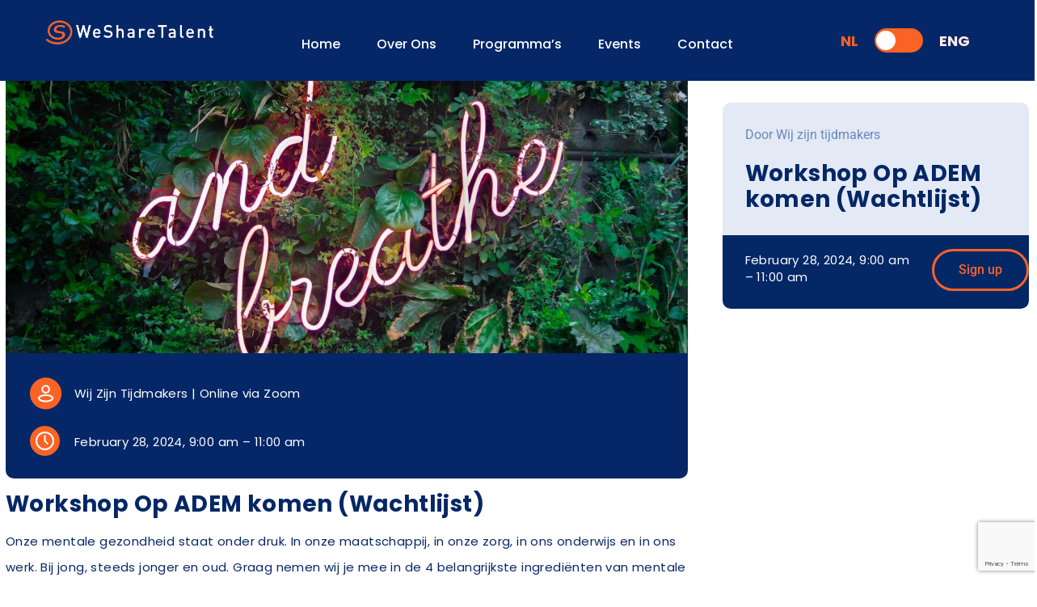

--- FILE ---
content_type: text/html; charset=UTF-8
request_url: https://wesharetalent.com/event/workshop-op-adem-komen-2/
body_size: 28623
content:
<!DOCTYPE html>
<html lang="en-US">
<head>
<meta charset="UTF-8" />
<meta name="viewport" content="width=device-width, initial-scale=1" />
<link rel="profile" href="http://gmpg.org/xfn/11" />
<link rel="pingback" href="https://wesharetalent.com/xmlrpc.php" />
<link rel="dns-prefetch" href="//cdn.hu-manity.co" />
<!-- Cookie Compliance -->
<script type="text/javascript">var huOptions = {"appID":"wesharetalentcom-93389c7","currentLanguage":"en","blocking":false,"globalCookie":false,"isAdmin":false,"privacyConsent":true,"forms":[]};</script>
<script type="text/javascript" src="https://cdn.hu-manity.co/hu-banner.min.js"></script><title>Workshop Op ADEM komen (Wachtlijst) &#8211; WeShareTalent</title>
<!-- <link rel='stylesheet' id='tribe-events-views-v2-bootstrap-datepicker-styles-css' href='https://wesharetalent.com/wp-content/plugins/the-events-calendar/vendor/bootstrap-datepicker/css/bootstrap-datepicker.standalone.min.css?ver=6.0.6.2' media='all' /> -->
<!-- <link rel='stylesheet' id='tec-variables-skeleton-css' href='https://wesharetalent.com/wp-content/plugins/the-events-calendar/common/src/resources/css/variables-skeleton.min.css?ver=5.0.6' media='all' /> -->
<!-- <link rel='stylesheet' id='tribe-common-skeleton-style-css' href='https://wesharetalent.com/wp-content/plugins/the-events-calendar/common/src/resources/css/common-skeleton.min.css?ver=5.0.6' media='all' /> -->
<!-- <link rel='stylesheet' id='tribe-tooltipster-css-css' href='https://wesharetalent.com/wp-content/plugins/the-events-calendar/common/vendor/tooltipster/tooltipster.bundle.min.css?ver=5.0.6' media='all' /> -->
<!-- <link rel='stylesheet' id='tribe-events-views-v2-skeleton-css' href='https://wesharetalent.com/wp-content/plugins/the-events-calendar/src/resources/css/views-skeleton.min.css?ver=6.0.6.2' media='all' /> -->
<!-- <link rel='stylesheet' id='tec-variables-full-css' href='https://wesharetalent.com/wp-content/plugins/the-events-calendar/common/src/resources/css/variables-full.min.css?ver=5.0.6' media='all' /> -->
<!-- <link rel='stylesheet' id='tribe-common-full-style-css' href='https://wesharetalent.com/wp-content/plugins/the-events-calendar/common/src/resources/css/common-full.min.css?ver=5.0.6' media='all' /> -->
<!-- <link rel='stylesheet' id='tribe-events-views-v2-full-css' href='https://wesharetalent.com/wp-content/plugins/the-events-calendar/src/resources/css/views-full.min.css?ver=6.0.6.2' media='all' /> -->
<link rel="stylesheet" type="text/css" href="//wesharetalent.com/wp-content/cache/wpfc-minified/14lq4ysg/445fl.css" media="all"/>
<!-- <link rel='stylesheet' id='tribe-events-views-v2-print-css' href='https://wesharetalent.com/wp-content/plugins/the-events-calendar/src/resources/css/views-print.min.css?ver=6.0.6.2' media='print' /> -->
<!-- <link rel='stylesheet' id='tribe-events-pro-views-v2-print-css' href='https://wesharetalent.com/wp-content/plugins/events-calendar-pro/src/resources/css/views-print.min.css?ver=6.0.5.1' media='print' /> -->
<link rel="stylesheet" type="text/css" href="//wesharetalent.com/wp-content/cache/wpfc-minified/kbj6d3rn/445g3.css" media="print"/>
<meta name='robots' content='max-image-preview:large' />
<link rel='dns-prefetch' href='//connect.facebook.net' />
<link rel='dns-prefetch' href='//www.googletagmanager.com' />
<link rel="alternate" type="application/rss+xml" title="WeShareTalent &raquo; Feed" href="https://wesharetalent.com/feed/" />
<link rel="alternate" type="application/rss+xml" title="WeShareTalent &raquo; Comments Feed" href="https://wesharetalent.com/comments/feed/" />
<link rel="alternate" type="text/calendar" title="WeShareTalent &raquo; iCal Feed" href="https://wesharetalent.com/events/?ical=1" />
<link rel="alternate" title="oEmbed (JSON)" type="application/json+oembed" href="https://wesharetalent.com/wp-json/oembed/1.0/embed?url=https%3A%2F%2Fwesharetalent.com%2Fevent%2Fworkshop-op-adem-komen-2%2F" />
<link rel="alternate" title="oEmbed (XML)" type="text/xml+oembed" href="https://wesharetalent.com/wp-json/oembed/1.0/embed?url=https%3A%2F%2Fwesharetalent.com%2Fevent%2Fworkshop-op-adem-komen-2%2F&#038;format=xml" />
<style id='wp-img-auto-sizes-contain-inline-css'>
img:is([sizes=auto i],[sizes^="auto," i]){contain-intrinsic-size:3000px 1500px}
/*# sourceURL=wp-img-auto-sizes-contain-inline-css */
</style>
<!-- <link rel='stylesheet' id='tribe-events-full-pro-calendar-style-css' href='https://wesharetalent.com/wp-content/plugins/events-calendar-pro/src/resources/css/tribe-events-pro-full.min.css?ver=6.0.5.1' media='all' /> -->
<!-- <link rel='stylesheet' id='tribe-events-virtual-skeleton-css' href='https://wesharetalent.com/wp-content/plugins/events-virtual/src/resources/css/events-virtual-skeleton.min.css?ver=1.13.3' media='all' /> -->
<!-- <link rel='stylesheet' id='tribe-events-virtual-full-css' href='https://wesharetalent.com/wp-content/plugins/events-virtual/src/resources/css/events-virtual-full.min.css?ver=1.13.3' media='all' /> -->
<!-- <link rel='stylesheet' id='tribe-events-virtual-single-skeleton-css' href='https://wesharetalent.com/wp-content/plugins/events-virtual/src/resources/css/events-virtual-single-skeleton.min.css?ver=1.13.3' media='all' /> -->
<!-- <link rel='stylesheet' id='tribe-events-virtual-single-full-css' href='https://wesharetalent.com/wp-content/plugins/events-virtual/src/resources/css/events-virtual-single-full.min.css?ver=1.13.3' media='all' /> -->
<!-- <link rel='stylesheet' id='tec-events-pro-single-css' href='https://wesharetalent.com/wp-content/plugins/events-calendar-pro/src/resources/css/events-single.min.css?ver=6.0.5.1' media='all' /> -->
<!-- <link rel='stylesheet' id='tribe-events-pro-mini-calendar-block-styles-css' href='https://wesharetalent.com/wp-content/plugins/events-calendar-pro/src/resources/css/tribe-events-pro-mini-calendar-block.min.css?ver=6.0.5.1' media='all' /> -->
<!-- <link rel='stylesheet' id='dashicons-css' href='https://wesharetalent.com/wp-includes/css/dashicons.min.css?ver=6.9' media='all' /> -->
<!-- <link rel='stylesheet' id='event-tickets-tickets-css-css' href='https://wesharetalent.com/wp-content/plugins/event-tickets/src/resources/css/tickets.min.css?ver=5.5.5' media='all' /> -->
<!-- <link rel='stylesheet' id='event-tickets-tickets-rsvp-css-css' href='https://wesharetalent.com/wp-content/plugins/event-tickets/src/resources/css/rsvp-v1.min.css?ver=5.5.5' media='all' /> -->
<!-- <link rel='stylesheet' id='event-tickets-plus-tickets-css-css' href='https://wesharetalent.com/wp-content/plugins/event-tickets-plus/src/resources/css/tickets.min.css?ver=5.6.4' media='all' /> -->
<!-- <link rel='stylesheet' id='tribe-events-v2-single-skeleton-css' href='https://wesharetalent.com/wp-content/plugins/the-events-calendar/src/resources/css/tribe-events-single-skeleton.min.css?ver=6.0.6.2' media='all' /> -->
<!-- <link rel='stylesheet' id='tribe-events-v2-single-skeleton-full-css' href='https://wesharetalent.com/wp-content/plugins/the-events-calendar/src/resources/css/tribe-events-single-full.min.css?ver=6.0.6.2' media='all' /> -->
<!-- <link rel='stylesheet' id='tribe-events-virtual-single-v2-skeleton-css' href='https://wesharetalent.com/wp-content/plugins/events-virtual/src/resources/css/events-virtual-single-v2-skeleton.min.css?ver=1.13.3' media='all' /> -->
<!-- <link rel='stylesheet' id='tribe-events-virtual-single-v2-full-css' href='https://wesharetalent.com/wp-content/plugins/events-virtual/src/resources/css/events-virtual-single-v2-full.min.css?ver=1.13.3' media='all' /> -->
<!-- <link rel='stylesheet' id='tec-events-pro-single-style-css' href='https://wesharetalent.com/wp-content/plugins/events-calendar-pro/src/resources/css/custom-tables-v1/single.min.css?ver=6.0.5.1' media='all' /> -->
<!-- <link rel='stylesheet' id='hfe-widgets-style-css' href='https://wesharetalent.com/wp-content/plugins/header-footer-elementor/inc/widgets-css/frontend.css?ver=2.3.1' media='all' /> -->
<link rel="stylesheet" type="text/css" href="//wesharetalent.com/wp-content/cache/wpfc-minified/g09xhpxd/445g3.css" media="all"/>
<style id='wp-emoji-styles-inline-css'>
img.wp-smiley, img.emoji {
display: inline !important;
border: none !important;
box-shadow: none !important;
height: 1em !important;
width: 1em !important;
margin: 0 0.07em !important;
vertical-align: -0.1em !important;
background: none !important;
padding: 0 !important;
}
/*# sourceURL=wp-emoji-styles-inline-css */
</style>
<!-- <link rel='stylesheet' id='wp-block-library-css' href='https://wesharetalent.com/wp-includes/css/dist/block-library/style.min.css?ver=6.9' media='all' /> -->
<link rel="stylesheet" type="text/css" href="//wesharetalent.com/wp-content/cache/wpfc-minified/e9ctjuy/441zn.css" media="all"/>
<style id='global-styles-inline-css'>
:root{--wp--preset--aspect-ratio--square: 1;--wp--preset--aspect-ratio--4-3: 4/3;--wp--preset--aspect-ratio--3-4: 3/4;--wp--preset--aspect-ratio--3-2: 3/2;--wp--preset--aspect-ratio--2-3: 2/3;--wp--preset--aspect-ratio--16-9: 16/9;--wp--preset--aspect-ratio--9-16: 9/16;--wp--preset--color--black: #000000;--wp--preset--color--cyan-bluish-gray: #abb8c3;--wp--preset--color--white: #ffffff;--wp--preset--color--pale-pink: #f78da7;--wp--preset--color--vivid-red: #cf2e2e;--wp--preset--color--luminous-vivid-orange: #ff6900;--wp--preset--color--luminous-vivid-amber: #fcb900;--wp--preset--color--light-green-cyan: #7bdcb5;--wp--preset--color--vivid-green-cyan: #00d084;--wp--preset--color--pale-cyan-blue: #8ed1fc;--wp--preset--color--vivid-cyan-blue: #0693e3;--wp--preset--color--vivid-purple: #9b51e0;--wp--preset--gradient--vivid-cyan-blue-to-vivid-purple: linear-gradient(135deg,rgb(6,147,227) 0%,rgb(155,81,224) 100%);--wp--preset--gradient--light-green-cyan-to-vivid-green-cyan: linear-gradient(135deg,rgb(122,220,180) 0%,rgb(0,208,130) 100%);--wp--preset--gradient--luminous-vivid-amber-to-luminous-vivid-orange: linear-gradient(135deg,rgb(252,185,0) 0%,rgb(255,105,0) 100%);--wp--preset--gradient--luminous-vivid-orange-to-vivid-red: linear-gradient(135deg,rgb(255,105,0) 0%,rgb(207,46,46) 100%);--wp--preset--gradient--very-light-gray-to-cyan-bluish-gray: linear-gradient(135deg,rgb(238,238,238) 0%,rgb(169,184,195) 100%);--wp--preset--gradient--cool-to-warm-spectrum: linear-gradient(135deg,rgb(74,234,220) 0%,rgb(151,120,209) 20%,rgb(207,42,186) 40%,rgb(238,44,130) 60%,rgb(251,105,98) 80%,rgb(254,248,76) 100%);--wp--preset--gradient--blush-light-purple: linear-gradient(135deg,rgb(255,206,236) 0%,rgb(152,150,240) 100%);--wp--preset--gradient--blush-bordeaux: linear-gradient(135deg,rgb(254,205,165) 0%,rgb(254,45,45) 50%,rgb(107,0,62) 100%);--wp--preset--gradient--luminous-dusk: linear-gradient(135deg,rgb(255,203,112) 0%,rgb(199,81,192) 50%,rgb(65,88,208) 100%);--wp--preset--gradient--pale-ocean: linear-gradient(135deg,rgb(255,245,203) 0%,rgb(182,227,212) 50%,rgb(51,167,181) 100%);--wp--preset--gradient--electric-grass: linear-gradient(135deg,rgb(202,248,128) 0%,rgb(113,206,126) 100%);--wp--preset--gradient--midnight: linear-gradient(135deg,rgb(2,3,129) 0%,rgb(40,116,252) 100%);--wp--preset--font-size--small: 13px;--wp--preset--font-size--medium: 20px;--wp--preset--font-size--large: 36px;--wp--preset--font-size--x-large: 42px;--wp--preset--spacing--20: 0.44rem;--wp--preset--spacing--30: 0.67rem;--wp--preset--spacing--40: 1rem;--wp--preset--spacing--50: 1.5rem;--wp--preset--spacing--60: 2.25rem;--wp--preset--spacing--70: 3.38rem;--wp--preset--spacing--80: 5.06rem;--wp--preset--shadow--natural: 6px 6px 9px rgba(0, 0, 0, 0.2);--wp--preset--shadow--deep: 12px 12px 50px rgba(0, 0, 0, 0.4);--wp--preset--shadow--sharp: 6px 6px 0px rgba(0, 0, 0, 0.2);--wp--preset--shadow--outlined: 6px 6px 0px -3px rgb(255, 255, 255), 6px 6px rgb(0, 0, 0);--wp--preset--shadow--crisp: 6px 6px 0px rgb(0, 0, 0);}:root { --wp--style--global--content-size: 800px;--wp--style--global--wide-size: 1200px; }:where(body) { margin: 0; }.wp-site-blocks > .alignleft { float: left; margin-right: 2em; }.wp-site-blocks > .alignright { float: right; margin-left: 2em; }.wp-site-blocks > .aligncenter { justify-content: center; margin-left: auto; margin-right: auto; }:where(.wp-site-blocks) > * { margin-block-start: 24px; margin-block-end: 0; }:where(.wp-site-blocks) > :first-child { margin-block-start: 0; }:where(.wp-site-blocks) > :last-child { margin-block-end: 0; }:root { --wp--style--block-gap: 24px; }:root :where(.is-layout-flow) > :first-child{margin-block-start: 0;}:root :where(.is-layout-flow) > :last-child{margin-block-end: 0;}:root :where(.is-layout-flow) > *{margin-block-start: 24px;margin-block-end: 0;}:root :where(.is-layout-constrained) > :first-child{margin-block-start: 0;}:root :where(.is-layout-constrained) > :last-child{margin-block-end: 0;}:root :where(.is-layout-constrained) > *{margin-block-start: 24px;margin-block-end: 0;}:root :where(.is-layout-flex){gap: 24px;}:root :where(.is-layout-grid){gap: 24px;}.is-layout-flow > .alignleft{float: left;margin-inline-start: 0;margin-inline-end: 2em;}.is-layout-flow > .alignright{float: right;margin-inline-start: 2em;margin-inline-end: 0;}.is-layout-flow > .aligncenter{margin-left: auto !important;margin-right: auto !important;}.is-layout-constrained > .alignleft{float: left;margin-inline-start: 0;margin-inline-end: 2em;}.is-layout-constrained > .alignright{float: right;margin-inline-start: 2em;margin-inline-end: 0;}.is-layout-constrained > .aligncenter{margin-left: auto !important;margin-right: auto !important;}.is-layout-constrained > :where(:not(.alignleft):not(.alignright):not(.alignfull)){max-width: var(--wp--style--global--content-size);margin-left: auto !important;margin-right: auto !important;}.is-layout-constrained > .alignwide{max-width: var(--wp--style--global--wide-size);}body .is-layout-flex{display: flex;}.is-layout-flex{flex-wrap: wrap;align-items: center;}.is-layout-flex > :is(*, div){margin: 0;}body .is-layout-grid{display: grid;}.is-layout-grid > :is(*, div){margin: 0;}body{padding-top: 0px;padding-right: 0px;padding-bottom: 0px;padding-left: 0px;}a:where(:not(.wp-element-button)){text-decoration: underline;}:root :where(.wp-element-button, .wp-block-button__link){background-color: #32373c;border-width: 0;color: #fff;font-family: inherit;font-size: inherit;font-style: inherit;font-weight: inherit;letter-spacing: inherit;line-height: inherit;padding-top: calc(0.667em + 2px);padding-right: calc(1.333em + 2px);padding-bottom: calc(0.667em + 2px);padding-left: calc(1.333em + 2px);text-decoration: none;text-transform: inherit;}.has-black-color{color: var(--wp--preset--color--black) !important;}.has-cyan-bluish-gray-color{color: var(--wp--preset--color--cyan-bluish-gray) !important;}.has-white-color{color: var(--wp--preset--color--white) !important;}.has-pale-pink-color{color: var(--wp--preset--color--pale-pink) !important;}.has-vivid-red-color{color: var(--wp--preset--color--vivid-red) !important;}.has-luminous-vivid-orange-color{color: var(--wp--preset--color--luminous-vivid-orange) !important;}.has-luminous-vivid-amber-color{color: var(--wp--preset--color--luminous-vivid-amber) !important;}.has-light-green-cyan-color{color: var(--wp--preset--color--light-green-cyan) !important;}.has-vivid-green-cyan-color{color: var(--wp--preset--color--vivid-green-cyan) !important;}.has-pale-cyan-blue-color{color: var(--wp--preset--color--pale-cyan-blue) !important;}.has-vivid-cyan-blue-color{color: var(--wp--preset--color--vivid-cyan-blue) !important;}.has-vivid-purple-color{color: var(--wp--preset--color--vivid-purple) !important;}.has-black-background-color{background-color: var(--wp--preset--color--black) !important;}.has-cyan-bluish-gray-background-color{background-color: var(--wp--preset--color--cyan-bluish-gray) !important;}.has-white-background-color{background-color: var(--wp--preset--color--white) !important;}.has-pale-pink-background-color{background-color: var(--wp--preset--color--pale-pink) !important;}.has-vivid-red-background-color{background-color: var(--wp--preset--color--vivid-red) !important;}.has-luminous-vivid-orange-background-color{background-color: var(--wp--preset--color--luminous-vivid-orange) !important;}.has-luminous-vivid-amber-background-color{background-color: var(--wp--preset--color--luminous-vivid-amber) !important;}.has-light-green-cyan-background-color{background-color: var(--wp--preset--color--light-green-cyan) !important;}.has-vivid-green-cyan-background-color{background-color: var(--wp--preset--color--vivid-green-cyan) !important;}.has-pale-cyan-blue-background-color{background-color: var(--wp--preset--color--pale-cyan-blue) !important;}.has-vivid-cyan-blue-background-color{background-color: var(--wp--preset--color--vivid-cyan-blue) !important;}.has-vivid-purple-background-color{background-color: var(--wp--preset--color--vivid-purple) !important;}.has-black-border-color{border-color: var(--wp--preset--color--black) !important;}.has-cyan-bluish-gray-border-color{border-color: var(--wp--preset--color--cyan-bluish-gray) !important;}.has-white-border-color{border-color: var(--wp--preset--color--white) !important;}.has-pale-pink-border-color{border-color: var(--wp--preset--color--pale-pink) !important;}.has-vivid-red-border-color{border-color: var(--wp--preset--color--vivid-red) !important;}.has-luminous-vivid-orange-border-color{border-color: var(--wp--preset--color--luminous-vivid-orange) !important;}.has-luminous-vivid-amber-border-color{border-color: var(--wp--preset--color--luminous-vivid-amber) !important;}.has-light-green-cyan-border-color{border-color: var(--wp--preset--color--light-green-cyan) !important;}.has-vivid-green-cyan-border-color{border-color: var(--wp--preset--color--vivid-green-cyan) !important;}.has-pale-cyan-blue-border-color{border-color: var(--wp--preset--color--pale-cyan-blue) !important;}.has-vivid-cyan-blue-border-color{border-color: var(--wp--preset--color--vivid-cyan-blue) !important;}.has-vivid-purple-border-color{border-color: var(--wp--preset--color--vivid-purple) !important;}.has-vivid-cyan-blue-to-vivid-purple-gradient-background{background: var(--wp--preset--gradient--vivid-cyan-blue-to-vivid-purple) !important;}.has-light-green-cyan-to-vivid-green-cyan-gradient-background{background: var(--wp--preset--gradient--light-green-cyan-to-vivid-green-cyan) !important;}.has-luminous-vivid-amber-to-luminous-vivid-orange-gradient-background{background: var(--wp--preset--gradient--luminous-vivid-amber-to-luminous-vivid-orange) !important;}.has-luminous-vivid-orange-to-vivid-red-gradient-background{background: var(--wp--preset--gradient--luminous-vivid-orange-to-vivid-red) !important;}.has-very-light-gray-to-cyan-bluish-gray-gradient-background{background: var(--wp--preset--gradient--very-light-gray-to-cyan-bluish-gray) !important;}.has-cool-to-warm-spectrum-gradient-background{background: var(--wp--preset--gradient--cool-to-warm-spectrum) !important;}.has-blush-light-purple-gradient-background{background: var(--wp--preset--gradient--blush-light-purple) !important;}.has-blush-bordeaux-gradient-background{background: var(--wp--preset--gradient--blush-bordeaux) !important;}.has-luminous-dusk-gradient-background{background: var(--wp--preset--gradient--luminous-dusk) !important;}.has-pale-ocean-gradient-background{background: var(--wp--preset--gradient--pale-ocean) !important;}.has-electric-grass-gradient-background{background: var(--wp--preset--gradient--electric-grass) !important;}.has-midnight-gradient-background{background: var(--wp--preset--gradient--midnight) !important;}.has-small-font-size{font-size: var(--wp--preset--font-size--small) !important;}.has-medium-font-size{font-size: var(--wp--preset--font-size--medium) !important;}.has-large-font-size{font-size: var(--wp--preset--font-size--large) !important;}.has-x-large-font-size{font-size: var(--wp--preset--font-size--x-large) !important;}
/*# sourceURL=global-styles-inline-css */
</style>
<!-- <link rel='stylesheet' id='trp-floater-language-switcher-style-css' href='https://wesharetalent.com/wp-content/plugins/translatepress-multilingual/assets/css/trp-floater-language-switcher.css?ver=2.9.15' media='all' /> -->
<!-- <link rel='stylesheet' id='trp-language-switcher-style-css' href='https://wesharetalent.com/wp-content/plugins/translatepress-multilingual/assets/css/trp-language-switcher.css?ver=2.9.15' media='all' /> -->
<!-- <link rel='stylesheet' id='hfe-style-css' href='https://wesharetalent.com/wp-content/plugins/header-footer-elementor/assets/css/header-footer-elementor.css?ver=2.3.1' media='all' /> -->
<!-- <link rel='stylesheet' id='elementor-icons-css' href='https://wesharetalent.com/wp-content/plugins/elementor/assets/lib/eicons/css/elementor-icons.min.css?ver=5.36.0' media='all' /> -->
<!-- <link rel='stylesheet' id='elementor-frontend-css' href='https://wesharetalent.com/wp-content/plugins/elementor/assets/css/frontend.min.css?ver=3.28.4' media='all' /> -->
<link rel="stylesheet" type="text/css" href="//wesharetalent.com/wp-content/cache/wpfc-minified/d61rv6ew/441zn.css" media="all"/>
<style id='elementor-frontend-inline-css'>
@-webkit-keyframes ha_fadeIn{0%{opacity:0}to{opacity:1}}@keyframes ha_fadeIn{0%{opacity:0}to{opacity:1}}@-webkit-keyframes ha_zoomIn{0%{opacity:0;-webkit-transform:scale3d(.3,.3,.3);transform:scale3d(.3,.3,.3)}50%{opacity:1}}@keyframes ha_zoomIn{0%{opacity:0;-webkit-transform:scale3d(.3,.3,.3);transform:scale3d(.3,.3,.3)}50%{opacity:1}}@-webkit-keyframes ha_rollIn{0%{opacity:0;-webkit-transform:translate3d(-100%,0,0) rotate3d(0,0,1,-120deg);transform:translate3d(-100%,0,0) rotate3d(0,0,1,-120deg)}to{opacity:1}}@keyframes ha_rollIn{0%{opacity:0;-webkit-transform:translate3d(-100%,0,0) rotate3d(0,0,1,-120deg);transform:translate3d(-100%,0,0) rotate3d(0,0,1,-120deg)}to{opacity:1}}@-webkit-keyframes ha_bounce{0%,20%,53%,to{-webkit-animation-timing-function:cubic-bezier(.215,.61,.355,1);animation-timing-function:cubic-bezier(.215,.61,.355,1)}40%,43%{-webkit-transform:translate3d(0,-30px,0) scaleY(1.1);transform:translate3d(0,-30px,0) scaleY(1.1);-webkit-animation-timing-function:cubic-bezier(.755,.05,.855,.06);animation-timing-function:cubic-bezier(.755,.05,.855,.06)}70%{-webkit-transform:translate3d(0,-15px,0) scaleY(1.05);transform:translate3d(0,-15px,0) scaleY(1.05);-webkit-animation-timing-function:cubic-bezier(.755,.05,.855,.06);animation-timing-function:cubic-bezier(.755,.05,.855,.06)}80%{-webkit-transition-timing-function:cubic-bezier(.215,.61,.355,1);transition-timing-function:cubic-bezier(.215,.61,.355,1);-webkit-transform:translate3d(0,0,0) scaleY(.95);transform:translate3d(0,0,0) scaleY(.95)}90%{-webkit-transform:translate3d(0,-4px,0) scaleY(1.02);transform:translate3d(0,-4px,0) scaleY(1.02)}}@keyframes ha_bounce{0%,20%,53%,to{-webkit-animation-timing-function:cubic-bezier(.215,.61,.355,1);animation-timing-function:cubic-bezier(.215,.61,.355,1)}40%,43%{-webkit-transform:translate3d(0,-30px,0) scaleY(1.1);transform:translate3d(0,-30px,0) scaleY(1.1);-webkit-animation-timing-function:cubic-bezier(.755,.05,.855,.06);animation-timing-function:cubic-bezier(.755,.05,.855,.06)}70%{-webkit-transform:translate3d(0,-15px,0) scaleY(1.05);transform:translate3d(0,-15px,0) scaleY(1.05);-webkit-animation-timing-function:cubic-bezier(.755,.05,.855,.06);animation-timing-function:cubic-bezier(.755,.05,.855,.06)}80%{-webkit-transition-timing-function:cubic-bezier(.215,.61,.355,1);transition-timing-function:cubic-bezier(.215,.61,.355,1);-webkit-transform:translate3d(0,0,0) scaleY(.95);transform:translate3d(0,0,0) scaleY(.95)}90%{-webkit-transform:translate3d(0,-4px,0) scaleY(1.02);transform:translate3d(0,-4px,0) scaleY(1.02)}}@-webkit-keyframes ha_bounceIn{0%,20%,40%,60%,80%,to{-webkit-animation-timing-function:cubic-bezier(.215,.61,.355,1);animation-timing-function:cubic-bezier(.215,.61,.355,1)}0%{opacity:0;-webkit-transform:scale3d(.3,.3,.3);transform:scale3d(.3,.3,.3)}20%{-webkit-transform:scale3d(1.1,1.1,1.1);transform:scale3d(1.1,1.1,1.1)}40%{-webkit-transform:scale3d(.9,.9,.9);transform:scale3d(.9,.9,.9)}60%{opacity:1;-webkit-transform:scale3d(1.03,1.03,1.03);transform:scale3d(1.03,1.03,1.03)}80%{-webkit-transform:scale3d(.97,.97,.97);transform:scale3d(.97,.97,.97)}to{opacity:1}}@keyframes ha_bounceIn{0%,20%,40%,60%,80%,to{-webkit-animation-timing-function:cubic-bezier(.215,.61,.355,1);animation-timing-function:cubic-bezier(.215,.61,.355,1)}0%{opacity:0;-webkit-transform:scale3d(.3,.3,.3);transform:scale3d(.3,.3,.3)}20%{-webkit-transform:scale3d(1.1,1.1,1.1);transform:scale3d(1.1,1.1,1.1)}40%{-webkit-transform:scale3d(.9,.9,.9);transform:scale3d(.9,.9,.9)}60%{opacity:1;-webkit-transform:scale3d(1.03,1.03,1.03);transform:scale3d(1.03,1.03,1.03)}80%{-webkit-transform:scale3d(.97,.97,.97);transform:scale3d(.97,.97,.97)}to{opacity:1}}@-webkit-keyframes ha_flipInX{0%{opacity:0;-webkit-transform:perspective(400px) rotate3d(1,0,0,90deg);transform:perspective(400px) rotate3d(1,0,0,90deg);-webkit-animation-timing-function:ease-in;animation-timing-function:ease-in}40%{-webkit-transform:perspective(400px) rotate3d(1,0,0,-20deg);transform:perspective(400px) rotate3d(1,0,0,-20deg);-webkit-animation-timing-function:ease-in;animation-timing-function:ease-in}60%{opacity:1;-webkit-transform:perspective(400px) rotate3d(1,0,0,10deg);transform:perspective(400px) rotate3d(1,0,0,10deg)}80%{-webkit-transform:perspective(400px) rotate3d(1,0,0,-5deg);transform:perspective(400px) rotate3d(1,0,0,-5deg)}}@keyframes ha_flipInX{0%{opacity:0;-webkit-transform:perspective(400px) rotate3d(1,0,0,90deg);transform:perspective(400px) rotate3d(1,0,0,90deg);-webkit-animation-timing-function:ease-in;animation-timing-function:ease-in}40%{-webkit-transform:perspective(400px) rotate3d(1,0,0,-20deg);transform:perspective(400px) rotate3d(1,0,0,-20deg);-webkit-animation-timing-function:ease-in;animation-timing-function:ease-in}60%{opacity:1;-webkit-transform:perspective(400px) rotate3d(1,0,0,10deg);transform:perspective(400px) rotate3d(1,0,0,10deg)}80%{-webkit-transform:perspective(400px) rotate3d(1,0,0,-5deg);transform:perspective(400px) rotate3d(1,0,0,-5deg)}}@-webkit-keyframes ha_flipInY{0%{opacity:0;-webkit-transform:perspective(400px) rotate3d(0,1,0,90deg);transform:perspective(400px) rotate3d(0,1,0,90deg);-webkit-animation-timing-function:ease-in;animation-timing-function:ease-in}40%{-webkit-transform:perspective(400px) rotate3d(0,1,0,-20deg);transform:perspective(400px) rotate3d(0,1,0,-20deg);-webkit-animation-timing-function:ease-in;animation-timing-function:ease-in}60%{opacity:1;-webkit-transform:perspective(400px) rotate3d(0,1,0,10deg);transform:perspective(400px) rotate3d(0,1,0,10deg)}80%{-webkit-transform:perspective(400px) rotate3d(0,1,0,-5deg);transform:perspective(400px) rotate3d(0,1,0,-5deg)}}@keyframes ha_flipInY{0%{opacity:0;-webkit-transform:perspective(400px) rotate3d(0,1,0,90deg);transform:perspective(400px) rotate3d(0,1,0,90deg);-webkit-animation-timing-function:ease-in;animation-timing-function:ease-in}40%{-webkit-transform:perspective(400px) rotate3d(0,1,0,-20deg);transform:perspective(400px) rotate3d(0,1,0,-20deg);-webkit-animation-timing-function:ease-in;animation-timing-function:ease-in}60%{opacity:1;-webkit-transform:perspective(400px) rotate3d(0,1,0,10deg);transform:perspective(400px) rotate3d(0,1,0,10deg)}80%{-webkit-transform:perspective(400px) rotate3d(0,1,0,-5deg);transform:perspective(400px) rotate3d(0,1,0,-5deg)}}@-webkit-keyframes ha_swing{20%{-webkit-transform:rotate3d(0,0,1,15deg);transform:rotate3d(0,0,1,15deg)}40%{-webkit-transform:rotate3d(0,0,1,-10deg);transform:rotate3d(0,0,1,-10deg)}60%{-webkit-transform:rotate3d(0,0,1,5deg);transform:rotate3d(0,0,1,5deg)}80%{-webkit-transform:rotate3d(0,0,1,-5deg);transform:rotate3d(0,0,1,-5deg)}}@keyframes ha_swing{20%{-webkit-transform:rotate3d(0,0,1,15deg);transform:rotate3d(0,0,1,15deg)}40%{-webkit-transform:rotate3d(0,0,1,-10deg);transform:rotate3d(0,0,1,-10deg)}60%{-webkit-transform:rotate3d(0,0,1,5deg);transform:rotate3d(0,0,1,5deg)}80%{-webkit-transform:rotate3d(0,0,1,-5deg);transform:rotate3d(0,0,1,-5deg)}}@-webkit-keyframes ha_slideInDown{0%{visibility:visible;-webkit-transform:translate3d(0,-100%,0);transform:translate3d(0,-100%,0)}}@keyframes ha_slideInDown{0%{visibility:visible;-webkit-transform:translate3d(0,-100%,0);transform:translate3d(0,-100%,0)}}@-webkit-keyframes ha_slideInUp{0%{visibility:visible;-webkit-transform:translate3d(0,100%,0);transform:translate3d(0,100%,0)}}@keyframes ha_slideInUp{0%{visibility:visible;-webkit-transform:translate3d(0,100%,0);transform:translate3d(0,100%,0)}}@-webkit-keyframes ha_slideInLeft{0%{visibility:visible;-webkit-transform:translate3d(-100%,0,0);transform:translate3d(-100%,0,0)}}@keyframes ha_slideInLeft{0%{visibility:visible;-webkit-transform:translate3d(-100%,0,0);transform:translate3d(-100%,0,0)}}@-webkit-keyframes ha_slideInRight{0%{visibility:visible;-webkit-transform:translate3d(100%,0,0);transform:translate3d(100%,0,0)}}@keyframes ha_slideInRight{0%{visibility:visible;-webkit-transform:translate3d(100%,0,0);transform:translate3d(100%,0,0)}}.ha_fadeIn{-webkit-animation-name:ha_fadeIn;animation-name:ha_fadeIn}.ha_zoomIn{-webkit-animation-name:ha_zoomIn;animation-name:ha_zoomIn}.ha_rollIn{-webkit-animation-name:ha_rollIn;animation-name:ha_rollIn}.ha_bounce{-webkit-transform-origin:center bottom;-ms-transform-origin:center bottom;transform-origin:center bottom;-webkit-animation-name:ha_bounce;animation-name:ha_bounce}.ha_bounceIn{-webkit-animation-name:ha_bounceIn;animation-name:ha_bounceIn;-webkit-animation-duration:.75s;-webkit-animation-duration:calc(var(--animate-duration)*.75);animation-duration:.75s;animation-duration:calc(var(--animate-duration)*.75)}.ha_flipInX,.ha_flipInY{-webkit-animation-name:ha_flipInX;animation-name:ha_flipInX;-webkit-backface-visibility:visible!important;backface-visibility:visible!important}.ha_flipInY{-webkit-animation-name:ha_flipInY;animation-name:ha_flipInY}.ha_swing{-webkit-transform-origin:top center;-ms-transform-origin:top center;transform-origin:top center;-webkit-animation-name:ha_swing;animation-name:ha_swing}.ha_slideInDown{-webkit-animation-name:ha_slideInDown;animation-name:ha_slideInDown}.ha_slideInUp{-webkit-animation-name:ha_slideInUp;animation-name:ha_slideInUp}.ha_slideInLeft{-webkit-animation-name:ha_slideInLeft;animation-name:ha_slideInLeft}.ha_slideInRight{-webkit-animation-name:ha_slideInRight;animation-name:ha_slideInRight}.ha-css-transform-yes{-webkit-transition-duration:var(--ha-tfx-transition-duration, .2s);transition-duration:var(--ha-tfx-transition-duration, .2s);-webkit-transition-property:-webkit-transform;transition-property:transform;transition-property:transform,-webkit-transform;-webkit-transform:translate(var(--ha-tfx-translate-x, 0),var(--ha-tfx-translate-y, 0)) scale(var(--ha-tfx-scale-x, 1),var(--ha-tfx-scale-y, 1)) skew(var(--ha-tfx-skew-x, 0),var(--ha-tfx-skew-y, 0)) rotateX(var(--ha-tfx-rotate-x, 0)) rotateY(var(--ha-tfx-rotate-y, 0)) rotateZ(var(--ha-tfx-rotate-z, 0));transform:translate(var(--ha-tfx-translate-x, 0),var(--ha-tfx-translate-y, 0)) scale(var(--ha-tfx-scale-x, 1),var(--ha-tfx-scale-y, 1)) skew(var(--ha-tfx-skew-x, 0),var(--ha-tfx-skew-y, 0)) rotateX(var(--ha-tfx-rotate-x, 0)) rotateY(var(--ha-tfx-rotate-y, 0)) rotateZ(var(--ha-tfx-rotate-z, 0))}.ha-css-transform-yes:hover{-webkit-transform:translate(var(--ha-tfx-translate-x-hover, var(--ha-tfx-translate-x, 0)),var(--ha-tfx-translate-y-hover, var(--ha-tfx-translate-y, 0))) scale(var(--ha-tfx-scale-x-hover, var(--ha-tfx-scale-x, 1)),var(--ha-tfx-scale-y-hover, var(--ha-tfx-scale-y, 1))) skew(var(--ha-tfx-skew-x-hover, var(--ha-tfx-skew-x, 0)),var(--ha-tfx-skew-y-hover, var(--ha-tfx-skew-y, 0))) rotateX(var(--ha-tfx-rotate-x-hover, var(--ha-tfx-rotate-x, 0))) rotateY(var(--ha-tfx-rotate-y-hover, var(--ha-tfx-rotate-y, 0))) rotateZ(var(--ha-tfx-rotate-z-hover, var(--ha-tfx-rotate-z, 0)));transform:translate(var(--ha-tfx-translate-x-hover, var(--ha-tfx-translate-x, 0)),var(--ha-tfx-translate-y-hover, var(--ha-tfx-translate-y, 0))) scale(var(--ha-tfx-scale-x-hover, var(--ha-tfx-scale-x, 1)),var(--ha-tfx-scale-y-hover, var(--ha-tfx-scale-y, 1))) skew(var(--ha-tfx-skew-x-hover, var(--ha-tfx-skew-x, 0)),var(--ha-tfx-skew-y-hover, var(--ha-tfx-skew-y, 0))) rotateX(var(--ha-tfx-rotate-x-hover, var(--ha-tfx-rotate-x, 0))) rotateY(var(--ha-tfx-rotate-y-hover, var(--ha-tfx-rotate-y, 0))) rotateZ(var(--ha-tfx-rotate-z-hover, var(--ha-tfx-rotate-z, 0)))}.happy-addon>.elementor-widget-container{word-wrap:break-word;overflow-wrap:break-word}.happy-addon>.elementor-widget-container,.happy-addon>.elementor-widget-container *{-webkit-box-sizing:border-box;box-sizing:border-box}.happy-addon:not(:has(.elementor-widget-container)),.happy-addon:not(:has(.elementor-widget-container)) *{-webkit-box-sizing:border-box;box-sizing:border-box;word-wrap:break-word;overflow-wrap:break-word}.happy-addon p:empty{display:none}.happy-addon .elementor-inline-editing{min-height:auto!important}.happy-addon-pro img{max-width:100%;height:auto;-o-object-fit:cover;object-fit:cover}.ha-screen-reader-text{position:absolute;overflow:hidden;clip:rect(1px,1px,1px,1px);margin:-1px;padding:0;width:1px;height:1px;border:0;word-wrap:normal!important;-webkit-clip-path:inset(50%);clip-path:inset(50%)}.ha-has-bg-overlay>.elementor-widget-container{position:relative;z-index:1}.ha-has-bg-overlay>.elementor-widget-container:before{position:absolute;top:0;left:0;z-index:-1;width:100%;height:100%;content:""}.ha-has-bg-overlay:not(:has(.elementor-widget-container)){position:relative;z-index:1}.ha-has-bg-overlay:not(:has(.elementor-widget-container)):before{position:absolute;top:0;left:0;z-index:-1;width:100%;height:100%;content:""}.ha-popup--is-enabled .ha-js-popup,.ha-popup--is-enabled .ha-js-popup img{cursor:-webkit-zoom-in!important;cursor:zoom-in!important}.mfp-wrap .mfp-arrow,.mfp-wrap .mfp-close{background-color:transparent}.mfp-wrap .mfp-arrow:focus,.mfp-wrap .mfp-close:focus{outline-width:thin}.ha-advanced-tooltip-enable{position:relative;cursor:pointer;--ha-tooltip-arrow-color:black;--ha-tooltip-arrow-distance:0}.ha-advanced-tooltip-enable .ha-advanced-tooltip-content{position:absolute;z-index:999;display:none;padding:5px 0;width:120px;height:auto;border-radius:6px;background-color:#000;color:#fff;text-align:center;opacity:0}.ha-advanced-tooltip-enable .ha-advanced-tooltip-content::after{position:absolute;border-width:5px;border-style:solid;content:""}.ha-advanced-tooltip-enable .ha-advanced-tooltip-content.no-arrow::after{visibility:hidden}.ha-advanced-tooltip-enable .ha-advanced-tooltip-content.show{display:inline-block;opacity:1}.ha-advanced-tooltip-enable.ha-advanced-tooltip-top .ha-advanced-tooltip-content,body[data-elementor-device-mode=tablet] .ha-advanced-tooltip-enable.ha-advanced-tooltip-tablet-top .ha-advanced-tooltip-content{top:unset;right:0;bottom:calc(101% + var(--ha-tooltip-arrow-distance));left:0;margin:0 auto}.ha-advanced-tooltip-enable.ha-advanced-tooltip-top .ha-advanced-tooltip-content::after,body[data-elementor-device-mode=tablet] .ha-advanced-tooltip-enable.ha-advanced-tooltip-tablet-top .ha-advanced-tooltip-content::after{top:100%;right:unset;bottom:unset;left:50%;border-color:var(--ha-tooltip-arrow-color) transparent transparent transparent;-webkit-transform:translateX(-50%);-ms-transform:translateX(-50%);transform:translateX(-50%)}.ha-advanced-tooltip-enable.ha-advanced-tooltip-bottom .ha-advanced-tooltip-content,body[data-elementor-device-mode=tablet] .ha-advanced-tooltip-enable.ha-advanced-tooltip-tablet-bottom .ha-advanced-tooltip-content{top:calc(101% + var(--ha-tooltip-arrow-distance));right:0;bottom:unset;left:0;margin:0 auto}.ha-advanced-tooltip-enable.ha-advanced-tooltip-bottom .ha-advanced-tooltip-content::after,body[data-elementor-device-mode=tablet] .ha-advanced-tooltip-enable.ha-advanced-tooltip-tablet-bottom .ha-advanced-tooltip-content::after{top:unset;right:unset;bottom:100%;left:50%;border-color:transparent transparent var(--ha-tooltip-arrow-color) transparent;-webkit-transform:translateX(-50%);-ms-transform:translateX(-50%);transform:translateX(-50%)}.ha-advanced-tooltip-enable.ha-advanced-tooltip-left .ha-advanced-tooltip-content,body[data-elementor-device-mode=tablet] .ha-advanced-tooltip-enable.ha-advanced-tooltip-tablet-left .ha-advanced-tooltip-content{top:50%;right:calc(101% + var(--ha-tooltip-arrow-distance));bottom:unset;left:unset;-webkit-transform:translateY(-50%);-ms-transform:translateY(-50%);transform:translateY(-50%)}.ha-advanced-tooltip-enable.ha-advanced-tooltip-left .ha-advanced-tooltip-content::after,body[data-elementor-device-mode=tablet] .ha-advanced-tooltip-enable.ha-advanced-tooltip-tablet-left .ha-advanced-tooltip-content::after{top:50%;right:unset;bottom:unset;left:100%;border-color:transparent transparent transparent var(--ha-tooltip-arrow-color);-webkit-transform:translateY(-50%);-ms-transform:translateY(-50%);transform:translateY(-50%)}.ha-advanced-tooltip-enable.ha-advanced-tooltip-right .ha-advanced-tooltip-content,body[data-elementor-device-mode=tablet] .ha-advanced-tooltip-enable.ha-advanced-tooltip-tablet-right .ha-advanced-tooltip-content{top:50%;right:unset;bottom:unset;left:calc(101% + var(--ha-tooltip-arrow-distance));-webkit-transform:translateY(-50%);-ms-transform:translateY(-50%);transform:translateY(-50%)}.ha-advanced-tooltip-enable.ha-advanced-tooltip-right .ha-advanced-tooltip-content::after,body[data-elementor-device-mode=tablet] .ha-advanced-tooltip-enable.ha-advanced-tooltip-tablet-right .ha-advanced-tooltip-content::after{top:50%;right:100%;bottom:unset;left:unset;border-color:transparent var(--ha-tooltip-arrow-color) transparent transparent;-webkit-transform:translateY(-50%);-ms-transform:translateY(-50%);transform:translateY(-50%)}body[data-elementor-device-mode=mobile] .ha-advanced-tooltip-enable.ha-advanced-tooltip-mobile-top .ha-advanced-tooltip-content{top:unset;right:0;bottom:calc(101% + var(--ha-tooltip-arrow-distance));left:0;margin:0 auto}body[data-elementor-device-mode=mobile] .ha-advanced-tooltip-enable.ha-advanced-tooltip-mobile-top .ha-advanced-tooltip-content::after{top:100%;right:unset;bottom:unset;left:50%;border-color:var(--ha-tooltip-arrow-color) transparent transparent transparent;-webkit-transform:translateX(-50%);-ms-transform:translateX(-50%);transform:translateX(-50%)}body[data-elementor-device-mode=mobile] .ha-advanced-tooltip-enable.ha-advanced-tooltip-mobile-bottom .ha-advanced-tooltip-content{top:calc(101% + var(--ha-tooltip-arrow-distance));right:0;bottom:unset;left:0;margin:0 auto}body[data-elementor-device-mode=mobile] .ha-advanced-tooltip-enable.ha-advanced-tooltip-mobile-bottom .ha-advanced-tooltip-content::after{top:unset;right:unset;bottom:100%;left:50%;border-color:transparent transparent var(--ha-tooltip-arrow-color) transparent;-webkit-transform:translateX(-50%);-ms-transform:translateX(-50%);transform:translateX(-50%)}body[data-elementor-device-mode=mobile] .ha-advanced-tooltip-enable.ha-advanced-tooltip-mobile-left .ha-advanced-tooltip-content{top:50%;right:calc(101% + var(--ha-tooltip-arrow-distance));bottom:unset;left:unset;-webkit-transform:translateY(-50%);-ms-transform:translateY(-50%);transform:translateY(-50%)}body[data-elementor-device-mode=mobile] .ha-advanced-tooltip-enable.ha-advanced-tooltip-mobile-left .ha-advanced-tooltip-content::after{top:50%;right:unset;bottom:unset;left:100%;border-color:transparent transparent transparent var(--ha-tooltip-arrow-color);-webkit-transform:translateY(-50%);-ms-transform:translateY(-50%);transform:translateY(-50%)}body[data-elementor-device-mode=mobile] .ha-advanced-tooltip-enable.ha-advanced-tooltip-mobile-right .ha-advanced-tooltip-content{top:50%;right:unset;bottom:unset;left:calc(101% + var(--ha-tooltip-arrow-distance));-webkit-transform:translateY(-50%);-ms-transform:translateY(-50%);transform:translateY(-50%)}body[data-elementor-device-mode=mobile] .ha-advanced-tooltip-enable.ha-advanced-tooltip-mobile-right .ha-advanced-tooltip-content::after{top:50%;right:100%;bottom:unset;left:unset;border-color:transparent var(--ha-tooltip-arrow-color) transparent transparent;-webkit-transform:translateY(-50%);-ms-transform:translateY(-50%);transform:translateY(-50%)}body.elementor-editor-active .happy-addon.ha-gravityforms .gform_wrapper{display:block!important}.ha-scroll-to-top-wrap.ha-scroll-to-top-hide{display:none}.ha-scroll-to-top-wrap.edit-mode,.ha-scroll-to-top-wrap.single-page-off{display:none!important}.ha-scroll-to-top-button{position:fixed;right:15px;bottom:15px;z-index:9999;display:-webkit-box;display:-webkit-flex;display:-ms-flexbox;display:flex;-webkit-box-align:center;-webkit-align-items:center;align-items:center;-ms-flex-align:center;-webkit-box-pack:center;-ms-flex-pack:center;-webkit-justify-content:center;justify-content:center;width:50px;height:50px;border-radius:50px;background-color:#5636d1;color:#fff;text-align:center;opacity:1;cursor:pointer;-webkit-transition:all .3s;transition:all .3s}.ha-scroll-to-top-button i{color:#fff;font-size:16px}.ha-scroll-to-top-button:hover{background-color:#e2498a}
/*# sourceURL=elementor-frontend-inline-css */
</style>
<link rel='stylesheet' id='elementor-post-107-css' href='https://wesharetalent.com/wp-content/uploads/elementor/css/post-107.css?ver=1747234438' media='all' />
<!-- <link rel='stylesheet' id='ooohboi-steroids-styles-css' href='https://wesharetalent.com/wp-content/plugins/ooohboi-steroids-for-elementor/assets/css/main.css?ver=2.1.2126082023' media='all' /> -->
<!-- <link rel='stylesheet' id='font-awesome-5-all-css' href='https://wesharetalent.com/wp-content/plugins/elementor/assets/lib/font-awesome/css/all.min.css?ver=3.28.4' media='all' /> -->
<!-- <link rel='stylesheet' id='font-awesome-4-shim-css' href='https://wesharetalent.com/wp-content/plugins/elementor/assets/lib/font-awesome/css/v4-shims.min.css?ver=3.28.4' media='all' /> -->
<link rel="stylesheet" type="text/css" href="//wesharetalent.com/wp-content/cache/wpfc-minified/7jwuy7v4/446ms.css" media="all"/>
<link rel='stylesheet' id='elementor-post-3450-css' href='https://wesharetalent.com/wp-content/uploads/elementor/css/post-3450.css?ver=1747234439' media='all' />
<!-- <link rel='stylesheet' id='happy-icons-css' href='https://wesharetalent.com/wp-content/plugins/happy-elementor-addons/assets/fonts/style.min.css?ver=3.16.5' media='all' /> -->
<!-- <link rel='stylesheet' id='font-awesome-css' href='https://wesharetalent.com/wp-content/plugins/elementor/assets/lib/font-awesome/css/font-awesome.min.css?ver=4.7.0' media='all' /> -->
<!-- <link rel='stylesheet' id='happy-elementor-addons-3450-css' href='https://wesharetalent.com/wp-content/uploads/happyaddons/css/ha-3450.css?ver=3.16.5.1708013252' media='all' /> -->
<link rel="stylesheet" type="text/css" href="//wesharetalent.com/wp-content/cache/wpfc-minified/fqd2qmwq/445g3.css" media="all"/>
<link rel='stylesheet' id='elementor-post-4835-css' href='https://wesharetalent.com/wp-content/uploads/elementor/css/post-4835.css?ver=1747234439' media='all' />
<!-- <link rel='stylesheet' id='kiyoh_klantenvertellen_frontend-css' href='https://wesharetalent.com/wp-content/plugins/kiyoh-klantenvertellen/assets/css/frontend.css?ver=6.9' media='all' /> -->
<!-- <link rel='stylesheet' id='hello-elementor-css' href='https://wesharetalent.com/wp-content/themes/hello-elementor/style.min.css?ver=3.4.1' media='all' /> -->
<!-- <link rel='stylesheet' id='hello-elementor-theme-style-css' href='https://wesharetalent.com/wp-content/themes/hello-elementor/theme.min.css?ver=3.4.1' media='all' /> -->
<!-- <link rel='stylesheet' id='hello-elementor-header-footer-css' href='https://wesharetalent.com/wp-content/themes/hello-elementor/header-footer.min.css?ver=3.4.1' media='all' /> -->
<!-- <link rel='stylesheet' id='widget-icon-list-css' href='https://wesharetalent.com/wp-content/plugins/elementor/assets/css/widget-icon-list.min.css?ver=3.28.4' media='all' /> -->
<!-- <link rel='stylesheet' id='widget-heading-css' href='https://wesharetalent.com/wp-content/plugins/elementor/assets/css/widget-heading.min.css?ver=3.28.4' media='all' /> -->
<!-- <link rel='stylesheet' id='e-animation-fadeInUp-css' href='https://wesharetalent.com/wp-content/plugins/elementor/assets/lib/animations/styles/fadeInUp.min.css?ver=3.28.4' media='all' /> -->
<!-- <link rel='stylesheet' id='e-shapes-css' href='https://wesharetalent.com/wp-content/plugins/elementor/assets/css/conditionals/shapes.min.css?ver=3.28.4' media='all' /> -->
<link rel="stylesheet" type="text/css" href="//wesharetalent.com/wp-content/cache/wpfc-minified/2zm0hehc/446ms.css" media="all"/>
<link rel='stylesheet' id='elementor-post-2545-css' href='https://wesharetalent.com/wp-content/uploads/elementor/css/post-2545.css?ver=1747234440' media='all' />
<!-- <link rel='stylesheet' id='tribe-events-v2-virtual-single-block-css' href='https://wesharetalent.com/wp-content/plugins/events-virtual/src/resources/css/events-virtual-single-block.min.css?ver=1.13.3' media='all' /> -->
<!-- <link rel='stylesheet' id='event-tickets-rsvp-css' href='https://wesharetalent.com/wp-content/plugins/event-tickets/src/resources/css/rsvp.min.css?ver=5.5.5' media='all' /> -->
<!-- <link rel='stylesheet' id='event-tickets-tpp-css-css' href='https://wesharetalent.com/wp-content/plugins/event-tickets/src/resources/css/tpp.min.css?ver=5.5.5' media='all' /> -->
<!-- <link rel='stylesheet' id='hfe-elementor-icons-css' href='https://wesharetalent.com/wp-content/plugins/elementor/assets/lib/eicons/css/elementor-icons.min.css?ver=5.34.0' media='all' /> -->
<!-- <link rel='stylesheet' id='hfe-icons-list-css' href='https://wesharetalent.com/wp-content/plugins/elementor/assets/css/widget-icon-list.min.css?ver=3.24.3' media='all' /> -->
<!-- <link rel='stylesheet' id='hfe-social-icons-css' href='https://wesharetalent.com/wp-content/plugins/elementor/assets/css/widget-social-icons.min.css?ver=3.24.0' media='all' /> -->
<!-- <link rel='stylesheet' id='hfe-social-share-icons-brands-css' href='https://wesharetalent.com/wp-content/plugins/elementor/assets/lib/font-awesome/css/brands.css?ver=5.15.3' media='all' /> -->
<!-- <link rel='stylesheet' id='hfe-social-share-icons-fontawesome-css' href='https://wesharetalent.com/wp-content/plugins/elementor/assets/lib/font-awesome/css/fontawesome.css?ver=5.15.3' media='all' /> -->
<!-- <link rel='stylesheet' id='hfe-nav-menu-icons-css' href='https://wesharetalent.com/wp-content/plugins/elementor/assets/lib/font-awesome/css/solid.css?ver=5.15.3' media='all' /> -->
<!-- <link rel='stylesheet' id='hfe-widget-blockquote-css' href='https://wesharetalent.com/wp-content/plugins/elementor-pro/assets/css/widget-blockquote.min.css?ver=3.25.0' media='all' /> -->
<!-- <link rel='stylesheet' id='hfe-mega-menu-css' href='https://wesharetalent.com/wp-content/plugins/elementor-pro/assets/css/widget-mega-menu.min.css?ver=3.26.2' media='all' /> -->
<!-- <link rel='stylesheet' id='hfe-nav-menu-widget-css' href='https://wesharetalent.com/wp-content/plugins/elementor-pro/assets/css/widget-nav-menu.min.css?ver=3.26.0' media='all' /> -->
<!-- <link rel='stylesheet' id='eael-general-css' href='https://wesharetalent.com/wp-content/plugins/essential-addons-for-elementor-lite/assets/front-end/css/view/general.min.css?ver=6.1.12' media='all' /> -->
<!-- <link rel='stylesheet' id='chld_thm_cfg_child-css' href='https://wesharetalent.com/wp-content/themes/hello-elementor-child/style.css?ver=6.9' media='all' /> -->
<!-- <link rel='stylesheet' id='elementor-gf-local-roboto-css' href='https://wesharetalent.com/wp-content/uploads/elementor/google-fonts/css/roboto.css?ver=1747233636' media='all' /> -->
<!-- <link rel='stylesheet' id='elementor-gf-local-robotoslab-css' href='https://wesharetalent.com/wp-content/uploads/elementor/google-fonts/css/robotoslab.css?ver=1747233638' media='all' /> -->
<!-- <link rel='stylesheet' id='elementor-gf-local-poppins-css' href='https://wesharetalent.com/wp-content/uploads/elementor/google-fonts/css/poppins.css?ver=1747233715' media='all' /> -->
<!-- <link rel='stylesheet' id='elementor-gf-local-nunito-css' href='https://wesharetalent.com/wp-content/uploads/elementor/google-fonts/css/nunito.css?ver=1747233717' media='all' /> -->
<!-- <link rel='stylesheet' id='elementor-icons-shared-0-css' href='https://wesharetalent.com/wp-content/plugins/elementor/assets/lib/font-awesome/css/fontawesome.min.css?ver=5.15.3' media='all' /> -->
<!-- <link rel='stylesheet' id='elementor-icons-fa-solid-css' href='https://wesharetalent.com/wp-content/plugins/elementor/assets/lib/font-awesome/css/solid.min.css?ver=5.15.3' media='all' /> -->
<link rel="stylesheet" type="text/css" href="//wesharetalent.com/wp-content/cache/wpfc-minified/6yprt9ol/445g3.css" media="all"/>
<script src='//wesharetalent.com/wp-content/cache/wpfc-minified/8lgloc71/441zn.js' type="text/javascript"></script>
<!-- <script src="https://wesharetalent.com/wp-includes/js/jquery/jquery.min.js?ver=3.7.1" id="jquery-core-js"></script> -->
<!-- <script src="https://wesharetalent.com/wp-includes/js/jquery/jquery-migrate.min.js?ver=3.4.1" id="jquery-migrate-js"></script> -->
<script id="jquery-js-after">
!function($){"use strict";$(document).ready(function(){$(this).scrollTop()>100&&$(".hfe-scroll-to-top-wrap").removeClass("hfe-scroll-to-top-hide"),$(window).scroll(function(){$(this).scrollTop()<100?$(".hfe-scroll-to-top-wrap").fadeOut(300):$(".hfe-scroll-to-top-wrap").fadeIn(300)}),$(".hfe-scroll-to-top-wrap").on("click",function(){$("html, body").animate({scrollTop:0},300);return!1})})}(jQuery);
//# sourceURL=jquery-js-after
</script>
<script src='//wesharetalent.com/wp-content/cache/wpfc-minified/lwjo9bhw/445g3.js' type="text/javascript"></script>
<!-- <script src="https://wesharetalent.com/wp-content/plugins/the-events-calendar/common/src/resources/js/tribe-common.min.js?ver=5.0.6" id="tribe-common-js"></script> -->
<!-- <script src="https://wesharetalent.com/wp-content/plugins/the-events-calendar/src/resources/js/views/breakpoints.js?ver=6.0.6.2" id="tribe-events-views-v2-breakpoints-js"></script> -->
<!-- <script src="https://wesharetalent.com/wp-content/plugins/elementor/assets/lib/font-awesome/js/v4-shims.min.js?ver=3.28.4" id="font-awesome-4-shim-js"></script> -->
<!-- Google tag (gtag.js) snippet added by Site Kit -->
<!-- Google Analytics snippet added by Site Kit -->
<script src="https://www.googletagmanager.com/gtag/js?id=G-10XK7F8VW6" id="google_gtagjs-js" async></script>
<script id="google_gtagjs-js-after">
window.dataLayer = window.dataLayer || [];function gtag(){dataLayer.push(arguments);}
gtag("set","linker",{"domains":["wesharetalent.com"]});
gtag("js", new Date());
gtag("set", "developer_id.dZTNiMT", true);
gtag("config", "G-10XK7F8VW6");
//# sourceURL=google_gtagjs-js-after
</script>
<!-- End Google tag (gtag.js) snippet added by Site Kit -->
<script src='//wesharetalent.com/wp-content/cache/wpfc-minified/lxsblyn8/445e9.js' type="text/javascript"></script>
<!-- <script src="https://wesharetalent.com/wp-content/plugins/happy-elementor-addons/assets/vendor/dom-purify/purify.min.js?ver=3.1.6" id="dom-purify-js"></script> -->
<link rel="https://api.w.org/" href="https://wesharetalent.com/wp-json/" /><link rel="alternate" title="JSON" type="application/json" href="https://wesharetalent.com/wp-json/wp/v2/tribe_events/9500" /><link rel="EditURI" type="application/rsd+xml" title="RSD" href="https://wesharetalent.com/xmlrpc.php?rsd" />
<meta name="generator" content="WordPress 6.9" />
<link rel="canonical" href="https://wesharetalent.com/event/workshop-op-adem-komen-2/" />
<link rel='shortlink' href='https://wesharetalent.com/?p=9500' />
<meta name="generator" content="Site Kit by Google 1.152.1" /><link rel="alternate" hreflang="en-US" href="https://wesharetalent.com/event/workshop-op-adem-komen-2/"/>
<link rel="alternate" hreflang="en-GB" href="https://wesharetalent.com/en/event/workshop-op-adem-komen-2/"/>
<link rel="alternate" hreflang="en" href="https://wesharetalent.com/event/workshop-op-adem-komen-2/"/>
<meta name="et-api-version" content="v1"><meta name="et-api-origin" content="https://wesharetalent.com"><link rel="https://theeventscalendar.com/" href="https://wesharetalent.com/wp-json/tribe/tickets/v1/" /><meta name="tec-api-version" content="v1"><meta name="tec-api-origin" content="https://wesharetalent.com"><link rel="alternate" href="https://wesharetalent.com/wp-json/tribe/events/v1/events/9500" /><meta name="description" content="Het basis ingrediënt van mentale gezondheid! Je denken en doen eens wat uitzetten. Op adem komen, even ontspannen. Maar wanneer en hoe doe je dat? Tijdens het uitlaten van de hond, of kan het ook midden in de drukte van de supermarkt? Hoe werkt dat in onze hersenen eigenlijk?">
<meta name="generator" content="Elementor 3.28.4; features: additional_custom_breakpoints, e_local_google_fonts; settings: css_print_method-external, google_font-enabled, font_display-auto">
<style>
.e-con.e-parent:nth-of-type(n+4):not(.e-lazyloaded):not(.e-no-lazyload),
.e-con.e-parent:nth-of-type(n+4):not(.e-lazyloaded):not(.e-no-lazyload) * {
background-image: none !important;
}
@media screen and (max-height: 1024px) {
.e-con.e-parent:nth-of-type(n+3):not(.e-lazyloaded):not(.e-no-lazyload),
.e-con.e-parent:nth-of-type(n+3):not(.e-lazyloaded):not(.e-no-lazyload) * {
background-image: none !important;
}
}
@media screen and (max-height: 640px) {
.e-con.e-parent:nth-of-type(n+2):not(.e-lazyloaded):not(.e-no-lazyload),
.e-con.e-parent:nth-of-type(n+2):not(.e-lazyloaded):not(.e-no-lazyload) * {
background-image: none !important;
}
}
</style>
<script type="application/ld+json">
[{"@context":"http://schema.org","@type":"Event","name":"Workshop Op ADEM komen (Wachtlijst)","description":"&lt;p&gt;Het basis ingredi\u00ebnt van mentale gezondheid! Je denken en doen eens wat uitzetten. Op adem komen, even ontspannen. Maar wanneer en hoe doe je dat? Tijdens het uitlaten van de hond, of kan het ook midden in de drukte van de supermarkt? Hoe werkt dat in onze hersenen eigenlijk?&lt;/p&gt;\\n","image":"https://wesharetalent.com/wp-content/uploads/2023/08/max-van-den-oetelaar-buymYm3RQ3U-unsplash-2.jpg","url":"https://wesharetalent.com/event/workshop-op-adem-komen-2/","offers":[{"@type":"Offer","url":"https://wesharetalent.com/event/workshop-op-adem-komen-2/","price":"0","category":"primary","availability":"InStock","priceCurrency":"USD","validFrom":"2023-08-30T00:00:00+00:00","validThrough":"2024-02-28T00:00:00+00:00"}],"eventAttendanceMode":"https://schema.org/MixedEventAttendanceMode","startDate":"2024-02-28T09:00:00+01:00","endDate":"2024-02-28T11:00:00+01:00","location":[{"@type":"VirtualLocation","url":"https://wesharetalent.com/event/workshop-op-adem-komen-2/"},{"@type":"Place","name":"Wij Zijn Tijdmakers | Online via Zoom","description":"","url":"https://wesharetalent.com/venue/wij-zijn-tijdmakers/","address":{"@type":"PostalAddress"},"telephone":"","sameAs":""}],"organizer":{"@type":"Person","name":"Wij zijn tijdmakers","description":"","url":"","telephone":"","email":"","sameAs":""},"performer":"Organization"}]
</script><link rel="icon" href="https://wesharetalent.com/wp-content/uploads/2022/09/WST-Flavicon-1.png" sizes="32x32" />
<link rel="icon" href="https://wesharetalent.com/wp-content/uploads/2022/09/WST-Flavicon-1.png" sizes="192x192" />
<link rel="apple-touch-icon" href="https://wesharetalent.com/wp-content/uploads/2022/09/WST-Flavicon-1.png" />
<meta name="msapplication-TileImage" content="https://wesharetalent.com/wp-content/uploads/2022/09/WST-Flavicon-1.png" />
<style id="wp-custom-css">
#trp-floater-ls{
display: none;
}
.grecaptcha-badge{
z-index: 99999999 !important;
}
.tribe-events-calendar-month__calendar-event-tooltip-description{
font: normal normal bold 14px/18px Poppins !important;
}
.tribe-events-calendar-month__calendar-event-tooltip-title{
font: normal normal bold 16px/20px Poppins !important;
}
.tribe-common-anchor-thin-alt{
color: #FB6325 !important;
border-bottom-color: #FB6325 !important
}
.tribe-events-c-subscribe-dropdown__button:focus{
background: white !important;
}
.tribe-common-h3:hover {
color: #6888BB!important;
}
.tribe-events-calendar-month__day-date-daynum{
color: #042766 !important;
}
.tribe-events-calendar-month__body{
border-top: 1px !important;
border-radius: 0px 0px 10px 10px
}
.tribe-events-calendar-month__header-row{
background: #042766 !important;
}
.tribe-events-calendar-month__header-column-title{
color: white !important;
padding-left: 20px !important;
padding-top: 20px !important;
font: normal normal bold 14px/18px Poppins !important;
}
.tribe-events-calendar-month__calendar-event{
background: #042766;
border-radius: 10px;
}
/* .tribe-events-calendar-month__calendar-event:hover{
background: #FB6325;
} */
.tribe-events-calendar-month__calendar-event-datetime time{
font: normal normal normal 13px/16px Poppins;
color: #6888BB !important;
}
.tribe-events-calendar-month__calendar-event-datetime-separator{
color: #6888BB !important;
}
.tribe-events-calendar-month__calendar-event-title a{
color: white !important;
font: normal normal bold 14px/18px Poppins;
}
.tribe-events-calendar-month__calendar-event-datetime-featured-icon{
display: none !important;
}
.tribe-events-virtual-virtual-event__icon-svg{
color: #FB6325 !important;
}
.tribe-common-c-svgicon{
color: #FB6325 !important;
}
.tribe-common .tribe-common-c-svgicon__svg-stroke{
color: #FB6325 !important;
stroke: #FB6325 !important;
}
.tribe-events-calendar-month__calendar-event--featured:before{
display: none !important;
}
/* LISTview */
.tribe-events-calendar-list__event{
background: #042766;
border-radius: 10px;
color: white !
}
.tribe-events-calendar-list__event-featured-image-wrapper{
padding: 0px !important;
margin-right: -5px !important;
}
.tribe-events-calendar-list__event-featured-image-wrapper img{
border-radius: 0px 10px 10px 0px;
margin-left: 5px !important;
}
.tribe-events-calendar-list__event-datetime-featured-icon-svg{
color: #FB6325 !important;
}
.tribe-events-calendar-list__event-datetime-featured-text {
color: #FB6325 !important
}
.tribe-events-virtual-virtual-event{
color: #FB6325 !important;
font: normal normal normal 14px/1px Poppins !important;
}
.tribe-events-calendar-list__event-date-tag-datetime::after{
display: none;
}
.tribe-events-c-small-cta__price{
display:none;
}
.tribe-events-calendar-list__event-description p{
color: white;
font: normal normal normal 14px/16px Poppins !important;
opacity: 80%;
}
.tribe-events-calendar-list__event-title a{
font: normal normal bold 22px/28px Poppins !important;
color: white !important
}
.tribe-events-calendar-list__event-datetime-wrapper time{
color: #7AA8F7 !important;
font: normal normal normal 16px/20px Poppins;
}
.tribe-events-calendar-list__event-venue{
color: white !important;
font: normal normal normal 17px/18px Poppins !important;
opacity: 80%;
}
.tribe-events-calendar-list__event .tribe-events-calendar-list__event-featured-image-wrapper a,
.tribe-events-calendar-list__event .tribe-events-calendar-list__event-featured-image-wrapper img{
min-height: 35vh;
object-fit: cover;
}
@media screen and (max-width: 1440px){
.tribe-events-calendar-list__event .tribe-events-calendar-list__event-featured-image-wrapper a,
.tribe-events-calendar-list__event .tribe-events-calendar-list__event-featured-image-wrapper img{
min-height: 45vh;
}
}
.tribe-events-calendar-list .tribe-events-c-small-cta__link{
color: white !important;
border-bottom: 2px solid !important;
margin-bottom: 10px !important;
font: normal bold normal 14px/10px Poppins !important;
}
.tribe-events-c-small-cta__link{
color: #FB6325 !important;
border-bottom: 2px solid !important;
margin-bottom: 10px !important;
font: normal bold normal 14px/10px Poppins !important;
}
.tribe-events-c-small-cta__link:hover{
/* 	display:none */
color: #FB6325 !important;
opacity: 80% !important;
margin-bottom: 10px !important;
}
.tribe-events-calendar-list__event-details{
padding-top: 10px !important;
padding-bottom: 10px !important
}
.tribe-events-calendar-list{
background-color:#E3E9F5;
padding-bottom: 10px !important;
padding-right: 75px !important;
}
.tribe-events-calendar-list__month-separator{
padding-left: 35px !important
}
.tribe-events-header--has-event-search{
background-color:#E3E9F5!important;
padding: 15px !important;
}
.tribe-events-calendar-list__event-date-tag-datetime span{
color: #042766 !important;
font-family: poppins !important;
}
.tribe-events-calendar-list__event-date-tag-weekday{
font-size: 18px !important;
font-family: poppins !important;
font-weight: 400 !important
}
.tribe-events-c-search__button{
color: #042766 !important;
background: none !important;
border: 3px solid #042766 !important;
}
.tribe-events-c-subscribe-dropdown__button{
border-color: #042766 !important;
color: #042766 !important;
}
.tribe-events-c-subscribe-dropdown__button:hover{
background-color: #042766 !important;
color: #FFFFFF !important;
}
.tribe-common-l-container{
padding-left: 0px !important;
}
@media only screen and (min-device-width: 0px) and (max-device-width: 1024px){
.tribe-events-calendar-list__event-featured-image-wrapper{
display: none;
}
.tribe-events-c-events-bar__views{
display:none !important;
}
.tribe-events-calendar-list__event-wrapper{
margin-left: 25px !Important;
}
.tribe-events-header{
margin: 0px !important;
}
.tribe-common-l-container{
padding-right: 0px !important;
}
.tribe-events-calendar-list-nav{
width: 80%;
padding-left: 20% !important;
}
.tribe-events-c-subscribe-dropdown__button{
width: 60% !important;
margin-left: 20% !important;
}
.tribe-events-c-events-bar__filter-button-container{
display: none !important;
}
.tribe-events-c-events-bar__filter-button{
display: none !important;
}
.tribe-events-calendar-list__event-cost{
padding-top: 10px !important;
padding-bottom: 10px !important;
}
.tribe-events-calendar-list__event-title{
padding-top: 10px !important;
padding-bottom: 10px !important;
}
}
.tribe-events-single-event-title{
color: #042766!important;
font-family: "Poppins", Sans-serif!important;
font-size: 28px!important;
font-weight: bold!important;
line-height: 32px!important;
letter-spacing: 0.4px!important;
padding-bottom: .5em;
}
.tribe-tickets__rsvp-ar-sidebar{
display: none;
}
</style>
<!-- <link rel='stylesheet' id='widget-image-css' href='https://wesharetalent.com/wp-content/plugins/elementor/assets/css/widget-image.min.css?ver=3.28.4' media='all' /> -->
<!-- <link rel='stylesheet' id='widget-nav-menu-css' href='https://wesharetalent.com/wp-content/plugins/elementor-pro/assets/css/widget-nav-menu.min.css?ver=3.28.4' media='all' /> -->
<!-- <link rel='stylesheet' id='tribe-tickets-forms-style-css' href='https://wesharetalent.com/wp-content/plugins/event-tickets/src/resources/css/tickets-forms.min.css?ver=5.5.5' media='all' /> -->
<!-- <link rel='stylesheet' id='tribe-common-responsive-css' href='https://wesharetalent.com/wp-content/plugins/event-tickets/src/resources/css/common-responsive.min.css?ver=5.5.5' media='all' /> -->
<!-- <link rel='stylesheet' id='tribe-tickets-rsvp-style-css' href='https://wesharetalent.com/wp-content/plugins/event-tickets/src/resources/css/rsvp.min.css?ver=5.5.5' media='all' /> -->
<!-- <link rel='stylesheet' id='widget-form-css' href='https://wesharetalent.com/wp-content/plugins/elementor-pro/assets/css/widget-form.min.css?ver=3.28.4' media='all' /> -->
<link rel="stylesheet" type="text/css" href="//wesharetalent.com/wp-content/cache/wpfc-minified/2yn3mobm/djbb2.css" media="all"/>
</head>
<body class="wp-singular tribe_events-template-default single single-tribe_events postid-9500 wp-custom-logo wp-embed-responsive wp-theme-hello-elementor wp-child-theme-hello-elementor-child cookies-not-set translatepress-en_US tribe-events-page-template tribe-no-js tec-no-tickets-on-recurring tribe-filter-live ehf-header ehf-footer ehf-template-hello-elementor ehf-stylesheet-hello-elementor-child hello-elementor-default events-single tribe-events-style-full tribe-events-style-theme elementor-default elementor-kit-107 elementor-page-2545 tribe-theme-hello-elementor">
<div id="page" class="hfeed site">
<header id="masthead" itemscope="itemscope" itemtype="https://schema.org/WPHeader">
<p class="main-title bhf-hidden" itemprop="headline"><a href="https://wesharetalent.com" title="WeShareTalent" rel="home">WeShareTalent</a></p>
<div data-elementor-type="wp-post" data-elementor-id="3450" class="elementor elementor-3450" data-elementor-settings="{&quot;ha_cmc_init_switcher&quot;:&quot;no&quot;}" data-elementor-post-type="elementor-hf">
<header class="ob-is-breaking-bad elementor-section elementor-top-section elementor-element elementor-element-4997085d elementor-section-content-middle elementor-section-height-min-height elementor-section-full_width elementor-section-height-default elementor-section-items-middle" data-id="4997085d" data-element_type="section" data-settings="{&quot;background_background&quot;:&quot;classic&quot;,&quot;_ob_bbad_use_it&quot;:&quot;yes&quot;,&quot;_ob_bbad_sssic_use&quot;:&quot;no&quot;,&quot;_ob_glider_is_slider&quot;:&quot;no&quot;,&quot;_ha_eqh_enable&quot;:false}">
<div class="elementor-container elementor-column-gap-wide">
<div class="elementor-column elementor-col-25 elementor-top-column elementor-element elementor-element-4ccee421" data-id="4ccee421" data-element_type="column" data-settings="{&quot;_ob_bbad_is_stalker&quot;:&quot;no&quot;,&quot;_ob_teleporter_use&quot;:false,&quot;_ob_column_hoveranimator&quot;:&quot;no&quot;,&quot;_ob_column_has_pseudo&quot;:&quot;no&quot;}">
<div class="elementor-widget-wrap elementor-element-populated">
<div class="elementor-element elementor-element-7021ecab ob-has-background-overlay elementor-widget elementor-widget-theme-site-logo elementor-widget-image" data-id="7021ecab" data-element_type="widget" data-settings="{&quot;_ob_perspektive_use&quot;:&quot;no&quot;,&quot;_ob_poopart_use&quot;:&quot;yes&quot;,&quot;_ob_shadough_use&quot;:&quot;no&quot;,&quot;_ob_allow_hoveranimator&quot;:&quot;no&quot;,&quot;_ob_widget_stalker_use&quot;:&quot;no&quot;}" data-widget_type="theme-site-logo.default">
<div class="elementor-widget-container">
<a href="https://wesharetalent.com">
<img fetchpriority="high" width="2000" height="300" src="https://wesharetalent.com/wp-content/uploads/2022/08/wst-logo-witte-tekst-1.png" class="attachment-full size-full wp-image-105" alt="" srcset="https://wesharetalent.com/wp-content/uploads/2022/08/wst-logo-witte-tekst-1.png 2000w, https://wesharetalent.com/wp-content/uploads/2022/08/wst-logo-witte-tekst-1-300x45.png 300w, https://wesharetalent.com/wp-content/uploads/2022/08/wst-logo-witte-tekst-1-1024x154.png 1024w, https://wesharetalent.com/wp-content/uploads/2022/08/wst-logo-witte-tekst-1-768x115.png 768w, https://wesharetalent.com/wp-content/uploads/2022/08/wst-logo-witte-tekst-1-1536x230.png 1536w" sizes="(max-width: 2000px) 100vw, 2000px" />				</a>
</div>
</div>
<div class="elementor-element elementor-element-0377b00 ob-has-background-overlay elementor-widget elementor-widget-html" data-id="0377b00" data-element_type="widget" data-settings="{&quot;_ob_perspektive_use&quot;:&quot;no&quot;,&quot;_ob_poopart_use&quot;:&quot;yes&quot;,&quot;_ob_shadough_use&quot;:&quot;no&quot;,&quot;_ob_allow_hoveranimator&quot;:&quot;no&quot;,&quot;_ob_widget_stalker_use&quot;:&quot;no&quot;}" data-widget_type="html.default">
<div class="elementor-widget-container">
<script>
function docReady(fn) {
if (
document.readyState === 'complete' ||
document.readyState === 'interactive'
) {
setTimeout(fn, 1)
} else {
document.addEventListener('DOMContentLoaded', fn)
}
}
docReady(function () {
var eng = false
window.location.pathname.split('/').forEach(function (element, index) {
if (index != 0) {
if (element == 'en') {
eng = true
} 
}
})
if (eng) {
document.querySelector('.ha-input-label').click()
}
document
.querySelector('.ha-cs-toggle-switch')
.addEventListener('change', (event) => {
if (!eng) {
if (document.querySelector('.ha-cs-toggle-switch').checked) {
url_location = ''
window.location.pathname
.split('/')
.forEach(function (element, index) {
if (index != 0) {
if (element !== 'en') {
if (index === 1) {
url_location += element
} else {
url_location += '/' + element
}
}
}
})
window.location.replace(
'https://wesharetalent.com/en/' + url_location,
)
}
} else if (!document.querySelector('.ha-cs-toggle-switch').checked) {
dest = window.location.pathname.split('/en')[1]
if (typeof dest == 'undefined') {
dest = ''
}
window.location.replace(
'https://wesharetalent.com/' + dest,
)
}
})
})
</script>				</div>
</div>
</div>
</div>
<div class="elementor-column elementor-col-50 elementor-top-column elementor-element elementor-element-6c7a220" data-id="6c7a220" data-element_type="column" data-settings="{&quot;_ob_bbad_is_stalker&quot;:&quot;no&quot;,&quot;_ob_teleporter_use&quot;:false,&quot;_ob_column_hoveranimator&quot;:&quot;no&quot;,&quot;_ob_column_has_pseudo&quot;:&quot;no&quot;}">
<div class="elementor-widget-wrap elementor-element-populated">
<div class="elementor-element elementor-element-4a59b1a1 elementor-nav-menu__align-center elementor-nav-menu--dropdown-mobile elementor-nav-menu--stretch elementor-nav-menu__text-align-center elementor-nav-menu--toggle elementor-nav-menu--burger ob-has-background-overlay elementor-widget elementor-widget-nav-menu" data-id="4a59b1a1" data-element_type="widget" data-settings="{&quot;full_width&quot;:&quot;stretch&quot;,&quot;layout&quot;:&quot;horizontal&quot;,&quot;submenu_icon&quot;:{&quot;value&quot;:&quot;&lt;i class=\&quot;fas fa-caret-down\&quot;&gt;&lt;\/i&gt;&quot;,&quot;library&quot;:&quot;fa-solid&quot;},&quot;toggle&quot;:&quot;burger&quot;,&quot;_ob_perspektive_use&quot;:&quot;no&quot;,&quot;_ob_poopart_use&quot;:&quot;yes&quot;,&quot;_ob_shadough_use&quot;:&quot;no&quot;,&quot;_ob_allow_hoveranimator&quot;:&quot;no&quot;,&quot;_ob_widget_stalker_use&quot;:&quot;no&quot;}" data-widget_type="nav-menu.default">
<div class="elementor-widget-container">
<nav aria-label="Menu" class="elementor-nav-menu--main elementor-nav-menu__container elementor-nav-menu--layout-horizontal e--pointer-underline e--animation-grow">
<ul id="menu-1-4a59b1a1" class="elementor-nav-menu"><li class="menu-item menu-item-type-post_type menu-item-object-page menu-item-home menu-item-101"><a href="https://wesharetalent.com/" class="elementor-item">Home</a></li>
<li class="menu-item menu-item-type-post_type menu-item-object-page menu-item-64"><a href="https://wesharetalent.com/about/" class="elementor-item">Over ons</a></li>
<li class="menu-item menu-item-type-post_type menu-item-object-page menu-item-63"><a href="https://wesharetalent.com/programmas/" class="elementor-item">Programma&#8217;s</a></li>
<li class="menu-item menu-item-type-post_type menu-item-object-page menu-item-62"><a href="https://wesharetalent.com/eventsv1/" class="elementor-item">Events</a></li>
<li class="menu-item menu-item-type-post_type menu-item-object-page menu-item-61"><a href="https://wesharetalent.com/contact/" class="elementor-item">Contact</a></li>
</ul>			</nav>
<div class="elementor-menu-toggle" role="button" tabindex="0" aria-label="Menu Toggle" aria-expanded="false">
<i aria-hidden="true" role="presentation" class="elementor-menu-toggle__icon--open eicon-menu-bar"></i><i aria-hidden="true" role="presentation" class="elementor-menu-toggle__icon--close eicon-close"></i>		</div>
<nav class="elementor-nav-menu--dropdown elementor-nav-menu__container" aria-hidden="true">
<ul id="menu-2-4a59b1a1" class="elementor-nav-menu"><li class="menu-item menu-item-type-post_type menu-item-object-page menu-item-home menu-item-101"><a href="https://wesharetalent.com/" class="elementor-item" tabindex="-1">Home</a></li>
<li class="menu-item menu-item-type-post_type menu-item-object-page menu-item-64"><a href="https://wesharetalent.com/about/" class="elementor-item" tabindex="-1">Over ons</a></li>
<li class="menu-item menu-item-type-post_type menu-item-object-page menu-item-63"><a href="https://wesharetalent.com/programmas/" class="elementor-item" tabindex="-1">Programma&#8217;s</a></li>
<li class="menu-item menu-item-type-post_type menu-item-object-page menu-item-62"><a href="https://wesharetalent.com/eventsv1/" class="elementor-item" tabindex="-1">Events</a></li>
<li class="menu-item menu-item-type-post_type menu-item-object-page menu-item-61"><a href="https://wesharetalent.com/contact/" class="elementor-item" tabindex="-1">Contact</a></li>
</ul>			</nav>
</div>
</div>
</div>
</div>
<div class="elementor-column elementor-col-25 elementor-top-column elementor-element elementor-element-1ecca14c" data-id="1ecca14c" data-element_type="column" data-settings="{&quot;_ob_bbad_is_stalker&quot;:&quot;no&quot;,&quot;_ob_teleporter_use&quot;:false,&quot;_ob_column_hoveranimator&quot;:&quot;no&quot;,&quot;_ob_column_has_pseudo&quot;:&quot;no&quot;}">
<div class="elementor-widget-wrap elementor-element-populated">
<div class="elementor-element elementor-element-eec3723 language ob-has-background-overlay elementor-widget elementor-widget-ha-content-switcher happy-addon ha-content-switcher" data-id="eec3723" data-element_type="widget" data-settings="{&quot;_ob_perspektive_use&quot;:&quot;no&quot;,&quot;_ob_poopart_use&quot;:&quot;yes&quot;,&quot;_ob_shadough_use&quot;:&quot;no&quot;,&quot;_ob_allow_hoveranimator&quot;:&quot;no&quot;,&quot;_ob_widget_stalker_use&quot;:&quot;no&quot;}" data-widget_type="ha-content-switcher.default">
<div class="elementor-widget-container">
<div class="ha-content-switcher-wrapper ha-cs-design-round" data-design-type="round">
<div class="ha-cs-switch-container">
<div class="ha-cs-switch-wrapper  desktop-horizontal horizontal tablet-horizontal mobile-horizontal">
<div class="ha-cs-switch primary active ha-cs-icon-left" data-content-id="6c5c2e3">
<span>NL</span>
</div>
<label class="ha-cs-switch ha-input-label">
<input class="ha-cs-toggle-switch" type="checkbox" >
<span class="ha-cs-slider ha-cs-round"></span>
</label>
<div class="ha-cs-switch secondary  ha-cs-icon-left" data-content-id="7866b1d">
<span>ENG</span>
</div>
</div>
</div>
<div class="ha-cs-content-container">
<div class="ha-cs-content-wrapper  desktop-horizontal horizontal tablet-horizontal mobile-horizontal">
<div id="6c5c2e3" class="ha-cs-content-section primary active">
</div>
<div id="7866b1d" class="ha-cs-content-section secondary ">
</div>
</div>
</div>
</div>
</div>
</div>
</div>
</div>
</div>
</header>
</div>
</header>
<div data-elementor-type="single-post" data-elementor-id="2545" class="elementor elementor-2545 elementor-location-single post-0 page type-page status-publish hentry" data-elementor-settings="{&quot;ha_cmc_init_switcher&quot;:&quot;no&quot;}" data-elementor-post-type="elementor_library">
<section class="ob-is-breaking-bad elementor-section elementor-top-section elementor-element elementor-element-5182977 elementor-section-boxed elementor-section-height-default elementor-section-height-default" data-id="5182977" data-element_type="section" data-settings="{&quot;_ob_bbad_use_it&quot;:&quot;yes&quot;,&quot;_ob_bbad_sssic_use&quot;:&quot;no&quot;,&quot;_ob_glider_is_slider&quot;:&quot;no&quot;,&quot;_ha_eqh_enable&quot;:false}">
<div class="elementor-container elementor-column-gap-wider">
<div class="elementor-column elementor-col-50 elementor-top-column elementor-element elementor-element-22f93fd" data-id="22f93fd" data-element_type="column" data-settings="{&quot;_ob_bbad_is_stalker&quot;:&quot;no&quot;,&quot;_ob_teleporter_use&quot;:false,&quot;_ob_column_hoveranimator&quot;:&quot;no&quot;,&quot;_ob_column_has_pseudo&quot;:&quot;no&quot;}">
<div class="elementor-widget-wrap elementor-element-populated">
<section class="ob-is-breaking-bad ob-bb-inner elementor-section elementor-inner-section elementor-element elementor-element-285096f elementor-section-boxed elementor-section-height-default elementor-section-height-default" data-id="285096f" data-element_type="section" data-settings="{&quot;_ob_bbad_use_it&quot;:&quot;yes&quot;,&quot;_ob_bbad_sssic_use&quot;:&quot;no&quot;,&quot;_ob_glider_is_slider&quot;:&quot;no&quot;,&quot;_ha_eqh_enable&quot;:false}">
<div class="elementor-container elementor-column-gap-default">
<div class="elementor-column elementor-col-100 elementor-inner-column elementor-element elementor-element-213210b" data-id="213210b" data-element_type="column" data-settings="{&quot;_ob_bbad_is_stalker&quot;:&quot;no&quot;,&quot;_ob_teleporter_use&quot;:false,&quot;_ob_column_hoveranimator&quot;:&quot;no&quot;,&quot;_ob_column_has_pseudo&quot;:&quot;no&quot;}">
<div class="elementor-widget-wrap elementor-element-populated">
<div class="elementor-element elementor-element-7fdc2ad ob-has-background-overlay elementor-widget elementor-widget-shortcode" data-id="7fdc2ad" data-element_type="widget" data-settings="{&quot;_ob_perspektive_use&quot;:&quot;no&quot;,&quot;_ob_poopart_use&quot;:&quot;yes&quot;,&quot;_ob_shadough_use&quot;:&quot;no&quot;,&quot;_ob_allow_hoveranimator&quot;:&quot;no&quot;,&quot;_ob_widget_stalker_use&quot;:&quot;no&quot;}" data-widget_type="shortcode.default">
<div class="elementor-widget-container">
<div class="elementor-shortcode"><div class="tribe-events-event-image"><img width="1920" height="1280" src="https://wesharetalent.com/wp-content/uploads/2023/08/max-van-den-oetelaar-buymYm3RQ3U-unsplash-2.jpg" class="attachment-full size-full wp-post-image" alt="" decoding="async" srcset="https://wesharetalent.com/wp-content/uploads/2023/08/max-van-den-oetelaar-buymYm3RQ3U-unsplash-2.jpg 1920w, https://wesharetalent.com/wp-content/uploads/2023/08/max-van-den-oetelaar-buymYm3RQ3U-unsplash-2-300x200.jpg 300w, https://wesharetalent.com/wp-content/uploads/2023/08/max-van-den-oetelaar-buymYm3RQ3U-unsplash-2-1024x683.jpg 1024w, https://wesharetalent.com/wp-content/uploads/2023/08/max-van-den-oetelaar-buymYm3RQ3U-unsplash-2-768x512.jpg 768w, https://wesharetalent.com/wp-content/uploads/2023/08/max-van-den-oetelaar-buymYm3RQ3U-unsplash-2-1536x1024.jpg 1536w, https://wesharetalent.com/wp-content/uploads/2023/08/max-van-den-oetelaar-buymYm3RQ3U-unsplash-2-18x12.jpg 18w" sizes="(max-width: 1920px) 100vw, 1920px" /></div></div>
</div>
</div>
</div>
</div>
</div>
</section>
<section class="ob-is-breaking-bad ob-bb-inner elementor-section elementor-inner-section elementor-element elementor-element-ec31569 elementor-section-boxed elementor-section-height-default elementor-section-height-default" data-id="ec31569" data-element_type="section" data-settings="{&quot;_ob_bbad_use_it&quot;:&quot;yes&quot;,&quot;_ob_bbad_sssic_use&quot;:&quot;no&quot;,&quot;_ob_glider_is_slider&quot;:&quot;no&quot;,&quot;_ha_eqh_enable&quot;:false}">
<div class="elementor-container elementor-column-gap-default">
<div class="elementor-column elementor-col-100 elementor-inner-column elementor-element elementor-element-d623517" data-id="d623517" data-element_type="column" data-settings="{&quot;background_background&quot;:&quot;classic&quot;,&quot;_ob_bbad_is_stalker&quot;:&quot;no&quot;,&quot;_ob_teleporter_use&quot;:false,&quot;_ob_column_hoveranimator&quot;:&quot;no&quot;,&quot;_ob_column_has_pseudo&quot;:&quot;no&quot;}">
<div class="elementor-widget-wrap elementor-element-populated">
<section class="ob-is-breaking-bad ob-bb-inner elementor-section elementor-inner-section elementor-element elementor-element-cd328fa elementor-section-boxed elementor-section-height-default elementor-section-height-default" data-id="cd328fa" data-element_type="section" data-settings="{&quot;_ob_bbad_use_it&quot;:&quot;yes&quot;,&quot;_ob_bbad_sssic_use&quot;:&quot;no&quot;,&quot;_ob_glider_is_slider&quot;:&quot;no&quot;,&quot;_ha_eqh_enable&quot;:false}">
<div class="elementor-container elementor-column-gap-default">
<div class="elementor-column elementor-col-100 elementor-inner-column elementor-element elementor-element-6fad52e" data-id="6fad52e" data-element_type="column" data-settings="{&quot;_ob_bbad_is_stalker&quot;:&quot;no&quot;,&quot;_ob_teleporter_use&quot;:false,&quot;_ob_column_hoveranimator&quot;:&quot;no&quot;,&quot;_ob_column_has_pseudo&quot;:&quot;no&quot;}">
<div class="elementor-widget-wrap elementor-element-populated">
<div class="elementor-element elementor-element-53605cc elementor-icon-list--layout-traditional elementor-list-item-link-full_width ob-has-background-overlay elementor-widget elementor-widget-icon-list" data-id="53605cc" data-element_type="widget" data-settings="{&quot;_ob_perspektive_use&quot;:&quot;no&quot;,&quot;_ob_poopart_use&quot;:&quot;yes&quot;,&quot;_ob_shadough_use&quot;:&quot;no&quot;,&quot;_ob_allow_hoveranimator&quot;:&quot;no&quot;,&quot;_ob_widget_stalker_use&quot;:&quot;no&quot;}" data-widget_type="icon-list.default">
<div class="elementor-widget-container">
<ul class="elementor-icon-list-items">
<li class="elementor-icon-list-item">
<span class="elementor-icon-list-icon">
<svg xmlns="http://www.w3.org/2000/svg" viewBox="0 0 35 35"><path fill="#FB6325" d="M34.256 17.336A17.128 17.128 0 1 1 17.128.208a17.128 17.128 0 0 1 17.128 17.128" data-name="Path 56"></path><path fill="none" stroke="#fff" stroke-miterlimit="10" stroke-width="1.798" d="M22.057 20.018c3.332 1.231 3.333 3.71 0 4.942a14.277 14.277 0 0 1-10.04-.069c-3.14-1.21-3.139-3.6 0-4.8a14.281 14.281 0 0 1 10.038-.069Z" data-name="Path 57"></path><path fill="none" stroke="#fff" stroke-miterlimit="10" stroke-width="1.798" d="M20.892 12.774a3.763 3.763 0 1 1-3.763-3.763 3.763 3.763 0 0 1 3.763 3.763Z" data-name="Path 58"></path></svg>						</span>
<span class="elementor-icon-list-text">Wij Zijn Tijdmakers | Online via Zoom</span>
</li>
</ul>
</div>
</div>
</div>
</div>
</div>
</section>
<section class="ob-is-breaking-bad ob-bb-inner elementor-section elementor-inner-section elementor-element elementor-element-82d663f elementor-section-boxed elementor-section-height-default elementor-section-height-default" data-id="82d663f" data-element_type="section" data-settings="{&quot;_ob_bbad_use_it&quot;:&quot;yes&quot;,&quot;_ob_bbad_sssic_use&quot;:&quot;no&quot;,&quot;_ob_glider_is_slider&quot;:&quot;no&quot;,&quot;_ha_eqh_enable&quot;:false}">
<div class="elementor-container elementor-column-gap-default">
<div class="elementor-column elementor-col-100 elementor-inner-column elementor-element elementor-element-3c28b3e" data-id="3c28b3e" data-element_type="column" data-settings="{&quot;_ob_bbad_is_stalker&quot;:&quot;no&quot;,&quot;_ob_teleporter_use&quot;:false,&quot;_ob_column_hoveranimator&quot;:&quot;no&quot;,&quot;_ob_column_has_pseudo&quot;:&quot;no&quot;}">
<div class="elementor-widget-wrap elementor-element-populated">
<div class="elementor-element elementor-element-34dfe85 elementor-icon-list--layout-traditional elementor-list-item-link-full_width ob-has-background-overlay elementor-widget elementor-widget-icon-list" data-id="34dfe85" data-element_type="widget" data-settings="{&quot;_ob_perspektive_use&quot;:&quot;no&quot;,&quot;_ob_poopart_use&quot;:&quot;yes&quot;,&quot;_ob_shadough_use&quot;:&quot;no&quot;,&quot;_ob_allow_hoveranimator&quot;:&quot;no&quot;,&quot;_ob_widget_stalker_use&quot;:&quot;no&quot;}" data-widget_type="icon-list.default">
<div class="elementor-widget-container">
<ul class="elementor-icon-list-items">
<li class="elementor-icon-list-item">
<span class="elementor-icon-list-icon">
<svg xmlns="http://www.w3.org/2000/svg" width="37" height="37"><path fill="none" d="M0 0h37v37H0z" data-name="Rectangle 294"></path><path fill="#fb6325" d="M37 18.5A18.5 18.5 0 1 1 18.5 0 18.5 18.5 0 0 1 37 18.5" data-name="Path 91"></path><path fill="none" stroke="#fff" stroke-miterlimit="10" stroke-width="2" d="M28.968 18.5A10.468 10.468 0 1 1 18.501 8.032 10.467 10.467 0 0 1 28.968 18.5Z" data-name="Path 92"></path><path fill="none" stroke="#fff" stroke-linecap="round" stroke-linejoin="round" stroke-width="2" d="M18.5 12.259v6.24l3.333 3.333" data-name="Path 93"></path></svg>						</span>
<span class="elementor-icon-list-text">February 28, 2024, 9:00 am – 11:00 am</span>
</li>
</ul>
</div>
</div>
</div>
</div>
</div>
</section>
</div>
</div>
</div>
</section>
<div class="elementor-element elementor-element-0d6c0e2 ob-harakiri-inherit ob-has-background-overlay elementor-widget elementor-widget-text-editor" data-id="0d6c0e2" data-element_type="widget" data-settings="{&quot;_ob_use_harakiri&quot;:&quot;yes&quot;,&quot;_ob_harakiri_writing_mode&quot;:&quot;inherit&quot;,&quot;_ob_postman_use&quot;:&quot;no&quot;,&quot;_ob_perspektive_use&quot;:&quot;no&quot;,&quot;_ob_poopart_use&quot;:&quot;yes&quot;,&quot;_ob_shadough_use&quot;:&quot;no&quot;,&quot;_ob_allow_hoveranimator&quot;:&quot;no&quot;,&quot;_ob_widget_stalker_use&quot;:&quot;no&quot;}" data-widget_type="text-editor.default">
<div class="elementor-widget-container">
<main id="tribe-events-pg-template" class="tribe-events-pg-template"><div class="tribe-events-before-html"></div><span class="tribe-events-ajax-loading"><img class="tribe-events-spinner-medium" src="https://wesharetalent.com/wp-content/plugins/the-events-calendar/src/resources/images/tribe-loading.gif" alt="Loading Events" /></span><div class="add_to_cal_single_event">
<div class="tribe-events tribe-common">
<div class="tribe-events-c-subscribe-dropdown__container">
<div class="tribe-events-c-subscribe-dropdown">
<div class="tribe-common-c-btn-border tribe-events-c-subscribe-dropdown__button" tabindex="0">
<svg  class="tribe-common-c-svgicon tribe-common-c-svgicon--cal-export tribe-events-c-subscribe-dropdown__export-icon"  viewBox="0 0 23 17" xmlns="http://www.w3.org/2000/svg">
<path fill-rule="evenodd" clip-rule="evenodd" d="M.128.896V16.13c0 .211.145.383.323.383h15.354c.179 0 .323-.172.323-.383V.896c0-.212-.144-.383-.323-.383H.451C.273.513.128.684.128.896Zm16 6.742h-.901V4.679H1.009v10.729h14.218v-3.336h.901V7.638ZM1.01 1.614h14.218v2.058H1.009V1.614Z" />
<path d="M20.5 9.846H8.312M18.524 6.953l2.89 2.909-2.855 2.855" stroke-width="1.2" stroke-linecap="round" stroke-linejoin="round"/>
</svg>
<button class="tribe-events-c-subscribe-dropdown__button-text">
Add to calendar				</button>
<svg  class="tribe-common-c-svgicon tribe-common-c-svgicon--caret-down tribe-events-c-subscribe-dropdown__button-icon"  viewBox="0 0 10 7" xmlns="http://www.w3.org/2000/svg"><path fill-rule="evenodd" clip-rule="evenodd" d="M1.008.609L5 4.6 8.992.61l.958.958L5 6.517.05 1.566l.958-.958z" class="tribe-common-c-svgicon__svg-fill"/></svg>
</div>
<div class="tribe-events-c-subscribe-dropdown__content">
<ul class="tribe-events-c-subscribe-dropdown__list" tabindex="0">
<li class="tribe-events-c-subscribe-dropdown__list-item">
<a
href="https://www.google.com/calendar/event?action=TEMPLATE&#038;dates=20240228T090000/20240228T110000&#038;text=Workshop%20Op%20ADEM%20komen%20%28Wachtlijst%29&#038;details=Onze+mentale+gezondheid+staat+onder+druk.+In+onze+maatschappij%2C+in+onze+zorg%2C+in+ons+onderwijs+en+in+ons+werk.+Bij+jong%2C+steeds+jonger+en+oud.+Graag+nemen+wij+je+mee+in+de+4+belangrijkste+ingredi%C3%ABnten+van+mentale+gezondheid%3A+Op+adem+komen%2C+veerkracht+ontdekken%2C+vitaliteit+opzoeken+en+keuzes+maken+en+actief+opvolgen.+Maak+wat+tijd+voor+jezelf.+En+elkaar.Het+basis+ingredi%C3%ABnt+van+mentale+gezondheid%21+Je+denken+en+doen+eens+wat+uitzetten.+Op+adem+komen%2C+even+ontspannen.+Maar+wanneer+en+hoe+doe+je+dat%3F+Tijdens+het+uitlaten+van+de+hond%2C+of+kan+het+ook+midden+in+de+drukte+van+de+supermarkt%3F+Hoe+werkt+dat+in+onze+hersenen+eigenlijk%3F%3Cb%3EWat+komt+er+aan+bod%3A%3C%2Fb%3E%3Cul%3E+%09%3Cli+aria-level%3D%221%22%3EJe+wordt+je+bewust+van+de+mate+waarin+je+%E2%80%98aan%E2%80%99+staat%3B%3C%2Fli%3E+%09%3Cli+aria-level%3D%221%22%3EJe+begrijpt+wat+dat+met+je+doet%3B%3C%2Fli%3E+%09%3Cli+aria-level%3D%221%22%3EJe+leert+m%20(View%20Full%20event%20Description%20Here:%20https://wesharetalent.com/event/workshop-op-adem-komen-2/)&#038;location=Wij%20Zijn%20Tijdmakers%20|%20Online%20via%20Zoom&#038;trp=false&#038;ctz=Europe/Amsterdam&#038;sprop=website:https://wesharetalent.com"
class="tribe-events-c-subscribe-dropdown__list-item-link"
tabindex="0"
target="_blank"
rel="noopener noreferrer nofollow noindex"
>
Google Calendar	</a>
</li>
<li class="tribe-events-c-subscribe-dropdown__list-item">
<a
href="webcal://wesharetalent.com/event/workshop-op-adem-komen-2/?ical=1"
class="tribe-events-c-subscribe-dropdown__list-item-link"
tabindex="0"
target="_blank"
rel="noopener noreferrer nofollow noindex"
>
iCalendar	</a>
</li>
<li class="tribe-events-c-subscribe-dropdown__list-item">
<a
href="https://outlook.office.com/owa/?path=/calendar/action/compose&#038;rrv=addevent&#038;startdt=2024-02-28T09:00:00&#038;enddt=2024-02-28T11:00:00&#038;location=Wij%20Zijn%20Tijdmakers%20|%20Online%20via%20Zoom&#038;subject=Workshop%20Op%20ADEM%20komen%20%28Wachtlijst%29&#038;body=Onze%20mentale%20gezondheid%20staat%20onder%20druk.%20In%20onze%20maatschappij%2C%20in%20onze%20zorg%2C%20in%20ons%20onderwijs%20en%20in%20ons%20werk.%20Bij%20jong%2C%20steeds%20jonger%20en%20oud.%20Graag%20nemen%20wij%20je%20mee%20in%20de%204%20belangrijkste%20ingredi%C3%ABnten%20van%20mentale%20gezondheid%3A%20Op%20adem%20komen%2C%20veerkracht%20ontdekken%2C%20vitaliteit%20opzoeken%20en%20keuzes%20maken%20en%20actief%20opvolgen.%20Maak%20wat%20tijd%20voor%20jezelf.%20En%20elkaar.Het%20basis%20ingredi%C3%ABnt%20van%20mentale%20gezondheid%21%20Je%20denken%20en%20doen%20eens%20wat%20uitzetten.%20Op%20adem%20komen%2C%20even%20ontspannen.%20Maar%20wanneer%20en%20hoe%20doe%20je%20dat%3F%20Tijdens%20het%20uitlaten%20van%20de%20hond%2C%20of%20kan%20het%20ook%20midden%20in%20de%20drukte%20van%20de%20supermarkt%3F%20Hoe%20werkt%20dat%20in%20onze%20hersenen%20eigenlijk%3FWat%20komt%20er%20aan%20bod%3A%20%09Je%20wordt%20je%20bewust%20van%20de%20mate%20waarin%20je%20%E2%80%98aan%E2%80%99%20staat%3B%20%09Je%20begrijpt%20wat%20dat%20met%20je%20doet%3B%20%09Je%20leert%20meer%20over%20onze%20hersenen%20en%20hoe%20je%20op%20adem%20komt%3B%20%09Je%20gaat%20vooral%20ook%20relaxen%21Let%20op%3A%20Klik%20na%20het%20aanmelden%20op%20de%20knop%20%E2%80%98a%20%28View%20Full%20Event%20Description%20Here%3A%20https%3A%2F%2Fwesharetalent.com%2Fevent%2Fworkshop-op-adem-komen-2%2F%29"
class="tribe-events-c-subscribe-dropdown__list-item-link"
tabindex="0"
target="_blank"
rel="noopener noreferrer nofollow noindex"
>
Outlook 365	</a>
</li>
<li class="tribe-events-c-subscribe-dropdown__list-item">
<a
href="https://outlook.live.com/owa/?path=/calendar/action/compose&#038;rrv=addevent&#038;startdt=2024-02-28T09:00:00&#038;enddt=2024-02-28T11:00:00&#038;location=Wij%20Zijn%20Tijdmakers%20|%20Online%20via%20Zoom&#038;subject=Workshop%20Op%20ADEM%20komen%20%28Wachtlijst%29&#038;body=Onze%20mentale%20gezondheid%20staat%20onder%20druk.%20In%20onze%20maatschappij%2C%20in%20onze%20zorg%2C%20in%20ons%20onderwijs%20en%20in%20ons%20werk.%20Bij%20jong%2C%20steeds%20jonger%20en%20oud.%20Graag%20nemen%20wij%20je%20mee%20in%20de%204%20belangrijkste%20ingredi%C3%ABnten%20van%20mentale%20gezondheid%3A%20Op%20adem%20komen%2C%20veerkracht%20ontdekken%2C%20vitaliteit%20opzoeken%20en%20keuzes%20maken%20en%20actief%20opvolgen.%20Maak%20wat%20tijd%20voor%20jezelf.%20En%20elkaar.Het%20basis%20ingredi%C3%ABnt%20van%20mentale%20gezondheid%21%20Je%20denken%20en%20doen%20eens%20wat%20uitzetten.%20Op%20adem%20komen%2C%20even%20ontspannen.%20Maar%20wanneer%20en%20hoe%20doe%20je%20dat%3F%20Tijdens%20het%20uitlaten%20van%20de%20hond%2C%20of%20kan%20het%20ook%20midden%20in%20de%20drukte%20van%20de%20supermarkt%3F%20Hoe%20werkt%20dat%20in%20onze%20hersenen%20eigenlijk%3FWat%20komt%20er%20aan%20bod%3A%20%09Je%20wordt%20je%20bewust%20van%20de%20mate%20waarin%20je%20%E2%80%98aan%E2%80%99%20staat%3B%20%09Je%20begrijpt%20wat%20dat%20met%20je%20doet%3B%20%09Je%20leert%20meer%20over%20onze%20hersenen%20en%20hoe%20je%20op%20adem%20komt%3B%20%09Je%20gaat%20vooral%20ook%20relaxen%21Let%20op%3A%20Klik%20na%20het%20aanmelden%20op%20de%20knop%20%E2%80%98a%20%28View%20Full%20Event%20Description%20Here%3A%20https%3A%2F%2Fwesharetalent.com%2Fevent%2Fworkshop-op-adem-komen-2%2F%29"
class="tribe-events-c-subscribe-dropdown__list-item-link"
tabindex="0"
target="_blank"
rel="noopener noreferrer nofollow noindex"
>
Outlook Live	</a>
</li>
</ul>
</div>
</div>
</div>
</div>
</div>
<h2 class="custom_title_single_post"><h1 class="tribe-events-single-event-title">Workshop Op ADEM komen (Wachtlijst)</h1></h2>Onze mentale gezondheid staat onder druk. In onze maatschappij, in onze zorg, in ons onderwijs en in ons werk. Bij jong, steeds jonger en oud. Graag nemen wij je mee in de 4 belangrijkste ingrediënten van mentale gezondheid: Op adem komen, veerkracht ontdekken, vitaliteit opzoeken en keuzes maken en actief opvolgen. Maak wat tijd voor jezelf. En elkaar.<br><br>Het basis ingrediënt van mentale gezondheid! Je denken en doen eens wat uitzetten. Op adem komen, even ontspannen. Maar wanneer en hoe doe je dat? Tijdens het uitlaten van de hond, of kan het ook midden in de drukte van de supermarkt? Hoe werkt dat in onze hersenen eigenlijk?<br><br><b>Wat komt er aan bod:</b><ul><br> 	<li aria-level="1">Je wordt je bewust van de mate waarin je ‘aan’ staat;</li> 	<li aria-level="1">Je begrijpt wat dat met je doet;</li> 	<li aria-level="1">Je leert meer over onze hersenen en hoe je op adem komt;</li> 	<li aria-level="1">Je gaat vooral ook relaxen!</li></ul><strong><span lang="nl"><b>Let op: Klik na het aanmelden op de knop ‘add to calendar’. De zoomlink ontvang je apart.<br></b></span></strong>
<div class="tribe-events-after-html"></div>
<!--
This calendar is powered by The Events Calendar.
http://evnt.is/18wn
-->
</main>								</div>
</div>
</div>
</div>
<div class="elementor-column elementor-col-50 elementor-top-column elementor-element elementor-element-fdf2710" data-id="fdf2710" data-element_type="column" id="top" data-settings="{&quot;_ob_bbad_is_stalker&quot;:&quot;no&quot;,&quot;_ob_teleporter_use&quot;:false,&quot;_ob_column_hoveranimator&quot;:&quot;no&quot;,&quot;_ob_column_has_pseudo&quot;:&quot;no&quot;}">
<div class="elementor-widget-wrap elementor-element-populated">
<div class="elementor-element elementor-element-a12087c ob-has-background-overlay elementor-widget elementor-widget-html" data-id="a12087c" data-element_type="widget" data-settings="{&quot;_ob_perspektive_use&quot;:&quot;no&quot;,&quot;_ob_poopart_use&quot;:&quot;yes&quot;,&quot;_ob_shadough_use&quot;:&quot;no&quot;,&quot;_ob_allow_hoveranimator&quot;:&quot;no&quot;,&quot;_ob_widget_stalker_use&quot;:&quot;no&quot;}" data-widget_type="html.default">
<div class="elementor-widget-container">
<script>
function docReady(fn) {
if (
document.readyState === 'complete' ||
document.readyState === 'interactive'
) {
setTimeout(fn, 1)
} else {
document.addEventListener('DOMContentLoaded', fn)
}
}
function signup() {
document.getElementById('old_signup').style = 'display: none'
document.getElementById('signup_section').style = 'display: block'
document
.getElementsByClassName('tribe-tickets__rsvp-actions-button-going')[0]
.click()
setInterval(showAddToCalendar, 30)
}
function showAddToCalendar() {
if (
document.getElementsByClassName('tribe-tickets__rsvp-message-text').length >
0
) {
document.getElementsByClassName('add_to_cal_single_event')[0].style =
'display: block;'
}
}
docReady(function () {
document
.getElementById('signup_button_1')
.addEventListener('click', function () {
signup()
})
document
.getElementById('signup_button_2')
.addEventListener('click', function () {
signup()
})
})
</script>				</div>
</div>
<section class="ob-is-breaking-bad ob-bb-inner elementor-section elementor-inner-section elementor-element elementor-element-10a2732 elementor-section-boxed elementor-section-height-default elementor-section-height-default" data-id="10a2732" data-element_type="section" id="old_signup" data-settings="{&quot;_ob_bbad_use_it&quot;:&quot;yes&quot;,&quot;_ob_bbad_sssic_use&quot;:&quot;no&quot;,&quot;_ob_glider_is_slider&quot;:&quot;no&quot;,&quot;_ha_eqh_enable&quot;:false}">
<div class="elementor-container elementor-column-gap-default">
<div class="elementor-column elementor-col-100 elementor-inner-column elementor-element elementor-element-4386564" data-id="4386564" data-element_type="column" data-settings="{&quot;_ob_bbad_is_stalker&quot;:&quot;no&quot;,&quot;_ob_teleporter_use&quot;:false,&quot;_ob_column_hoveranimator&quot;:&quot;no&quot;,&quot;_ob_column_has_pseudo&quot;:&quot;no&quot;}">
<div class="elementor-widget-wrap elementor-element-populated">
<section class="ob-is-breaking-bad ob-bb-inner elementor-section elementor-inner-section elementor-element elementor-element-c4742b6 elementor-section-boxed elementor-section-height-default elementor-section-height-default" data-id="c4742b6" data-element_type="section" data-settings="{&quot;background_background&quot;:&quot;classic&quot;,&quot;_ob_bbad_use_it&quot;:&quot;yes&quot;,&quot;_ob_bbad_sssic_use&quot;:&quot;no&quot;,&quot;_ob_glider_is_slider&quot;:&quot;no&quot;,&quot;_ha_eqh_enable&quot;:false}">
<div class="elementor-container elementor-column-gap-default">
<div class="elementor-column elementor-col-100 elementor-inner-column elementor-element elementor-element-e2f4963" data-id="e2f4963" data-element_type="column" data-settings="{&quot;_ob_bbad_is_stalker&quot;:&quot;no&quot;,&quot;_ob_teleporter_use&quot;:false,&quot;_ob_column_hoveranimator&quot;:&quot;no&quot;,&quot;_ob_column_has_pseudo&quot;:&quot;no&quot;}">
<div class="elementor-widget-wrap elementor-element-populated">
<div class="elementor-element elementor-element-afd58ee ob-harakiri-inherit ob-has-background-overlay elementor-widget elementor-widget-text-editor" data-id="afd58ee" data-element_type="widget" data-settings="{&quot;_ob_use_harakiri&quot;:&quot;yes&quot;,&quot;_ob_harakiri_writing_mode&quot;:&quot;inherit&quot;,&quot;_ob_postman_use&quot;:&quot;no&quot;,&quot;_ob_perspektive_use&quot;:&quot;no&quot;,&quot;_ob_poopart_use&quot;:&quot;yes&quot;,&quot;_ob_shadough_use&quot;:&quot;no&quot;,&quot;_ob_allow_hoveranimator&quot;:&quot;no&quot;,&quot;_ob_widget_stalker_use&quot;:&quot;no&quot;}" data-widget_type="text-editor.default">
<div class="elementor-widget-container">
Door Wij zijn tijdmakers								</div>
</div>
<div class="elementor-element elementor-element-49f0dd5 ob-harakiri-inherit ob-has-background-overlay elementor-widget elementor-widget-heading" data-id="49f0dd5" data-element_type="widget" data-settings="{&quot;_ob_use_harakiri&quot;:&quot;yes&quot;,&quot;_ob_harakiri_writing_mode&quot;:&quot;inherit&quot;,&quot;_ob_harakiri_text_clip&quot;:&quot;none&quot;,&quot;_ob_perspektive_use&quot;:&quot;no&quot;,&quot;_ob_poopart_use&quot;:&quot;yes&quot;,&quot;_ob_shadough_use&quot;:&quot;no&quot;,&quot;_ob_allow_hoveranimator&quot;:&quot;no&quot;,&quot;_ob_widget_stalker_use&quot;:&quot;no&quot;}" data-widget_type="heading.default">
<div class="elementor-widget-container">
<h2 class="elementor-heading-title elementor-size-default">Workshop Op ADEM komen (Wachtlijst)</h2>				</div>
</div>
</div>
</div>
</div>
</section>
<section class="ob-is-breaking-bad ob-bb-inner elementor-section elementor-inner-section elementor-element elementor-element-2eda71d elementor-section-height-min-height elementor-section-boxed elementor-section-height-default" data-id="2eda71d" data-element_type="section" data-settings="{&quot;background_background&quot;:&quot;classic&quot;,&quot;_ob_bbad_use_it&quot;:&quot;yes&quot;,&quot;_ob_bbad_sssic_use&quot;:&quot;no&quot;,&quot;_ob_glider_is_slider&quot;:&quot;no&quot;,&quot;_ha_eqh_enable&quot;:false}">
<div class="elementor-container elementor-column-gap-default">
<div class="elementor-column elementor-col-50 elementor-inner-column elementor-element elementor-element-ebab3a2" data-id="ebab3a2" data-element_type="column" data-settings="{&quot;_ob_bbad_is_stalker&quot;:&quot;no&quot;,&quot;_ob_teleporter_use&quot;:false,&quot;_ob_column_hoveranimator&quot;:&quot;no&quot;,&quot;_ob_column_has_pseudo&quot;:&quot;no&quot;}">
<div class="elementor-widget-wrap elementor-element-populated">
<div class="elementor-element elementor-element-8cd4f6a ob-harakiri-inherit ob-has-background-overlay elementor-widget elementor-widget-text-editor" data-id="8cd4f6a" data-element_type="widget" data-settings="{&quot;_ob_use_harakiri&quot;:&quot;yes&quot;,&quot;_ob_harakiri_writing_mode&quot;:&quot;inherit&quot;,&quot;_ob_postman_use&quot;:&quot;no&quot;,&quot;_ob_perspektive_use&quot;:&quot;no&quot;,&quot;_ob_poopart_use&quot;:&quot;yes&quot;,&quot;_ob_shadough_use&quot;:&quot;no&quot;,&quot;_ob_allow_hoveranimator&quot;:&quot;no&quot;,&quot;_ob_widget_stalker_use&quot;:&quot;no&quot;}" data-widget_type="text-editor.default">
<div class="elementor-widget-container">
<span></span>								</div>
</div>
<div class="elementor-element elementor-element-58edef6 ob-harakiri-inherit ob-has-background-overlay elementor-widget elementor-widget-text-editor" data-id="58edef6" data-element_type="widget" data-settings="{&quot;_ob_use_harakiri&quot;:&quot;yes&quot;,&quot;_ob_harakiri_writing_mode&quot;:&quot;inherit&quot;,&quot;_ob_postman_use&quot;:&quot;no&quot;,&quot;_ob_perspektive_use&quot;:&quot;no&quot;,&quot;_ob_poopart_use&quot;:&quot;yes&quot;,&quot;_ob_shadough_use&quot;:&quot;no&quot;,&quot;_ob_allow_hoveranimator&quot;:&quot;no&quot;,&quot;_ob_widget_stalker_use&quot;:&quot;no&quot;}" data-widget_type="text-editor.default">
<div class="elementor-widget-container">
February 28, 2024, 9:00 am – 11:00 am								</div>
</div>
</div>
</div>
<div class="elementor-column elementor-col-50 elementor-inner-column elementor-element elementor-element-ab08cbc" data-id="ab08cbc" data-element_type="column" data-settings="{&quot;_ob_bbad_is_stalker&quot;:&quot;no&quot;,&quot;_ob_teleporter_use&quot;:false,&quot;_ob_column_hoveranimator&quot;:&quot;no&quot;,&quot;_ob_column_has_pseudo&quot;:&quot;no&quot;}">
<div class="elementor-widget-wrap elementor-element-populated">
<div class="elementor-element elementor-element-a8d08b9 elementor-tablet-align-center elementor-mobile-align-left ob-has-background-overlay elementor-widget elementor-widget-button" data-id="a8d08b9" data-element_type="widget" id="signup_button_1" data-settings="{&quot;_ob_butterbutton_use_it&quot;:&quot;no&quot;,&quot;_ob_perspektive_use&quot;:&quot;no&quot;,&quot;_ob_poopart_use&quot;:&quot;yes&quot;,&quot;_ob_shadough_use&quot;:&quot;no&quot;,&quot;_ob_allow_hoveranimator&quot;:&quot;no&quot;,&quot;_ob_widget_stalker_use&quot;:&quot;no&quot;}" data-widget_type="button.default">
<div class="elementor-widget-container">
<div class="elementor-button-wrapper">
<a class="elementor-button elementor-size-md" role="button">
<span class="elementor-button-content-wrapper">
<span class="elementor-button-text">Sign up</span>
</span>
</a>
</div>
</div>
</div>
</div>
</div>
</div>
</section>
</div>
</div>
</div>
</section>
<section class="ob-is-breaking-bad ob-bb-inner elementor-section elementor-inner-section elementor-element elementor-element-f0727fa elementor-section-boxed elementor-section-height-default elementor-section-height-default" data-id="f0727fa" data-element_type="section" id="signup_section" data-settings="{&quot;_ob_bbad_use_it&quot;:&quot;yes&quot;,&quot;_ob_bbad_sssic_use&quot;:&quot;no&quot;,&quot;_ob_glider_is_slider&quot;:&quot;no&quot;,&quot;_ha_eqh_enable&quot;:false}">
<div class="elementor-container elementor-column-gap-default">
<div class="elementor-column elementor-col-100 elementor-inner-column elementor-element elementor-element-855dff8" data-id="855dff8" data-element_type="column" data-settings="{&quot;_ob_bbad_is_stalker&quot;:&quot;no&quot;,&quot;_ob_teleporter_use&quot;:false,&quot;_ob_column_hoveranimator&quot;:&quot;no&quot;,&quot;_ob_column_has_pseudo&quot;:&quot;no&quot;}">
<div class="elementor-widget-wrap elementor-element-populated">
<div class="elementor-element elementor-element-a216ebe ob-has-background-overlay elementor-widget elementor-widget-shortcode" data-id="a216ebe" data-element_type="widget" data-settings="{&quot;_ob_perspektive_use&quot;:&quot;no&quot;,&quot;_ob_poopart_use&quot;:&quot;yes&quot;,&quot;_ob_shadough_use&quot;:&quot;no&quot;,&quot;_ob_allow_hoveranimator&quot;:&quot;no&quot;,&quot;_ob_widget_stalker_use&quot;:&quot;no&quot;}" data-widget_type="shortcode.default">
<div class="elementor-widget-container">
<div class="elementor-shortcode"></div>
</div>
</div>
</div>
</div>
</div>
</section>
</div>
</div>
</div>
</section>
<section class="ob-is-breaking-bad elementor-section elementor-top-section elementor-element elementor-element-cacec0d elementor-section-height-min-height elementor-section-items-stretch elementor-section-content-middle elementor-section-full_width elementor-section-height-default" data-id="cacec0d" data-element_type="section" data-settings="{&quot;background_background&quot;:&quot;classic&quot;,&quot;shape_divider_top_negative&quot;:&quot;yes&quot;,&quot;shape_divider_top&quot;:&quot;curve&quot;,&quot;_ob_bbad_use_it&quot;:&quot;yes&quot;,&quot;_ob_bbad_sssic_use&quot;:&quot;no&quot;,&quot;_ob_glider_is_slider&quot;:&quot;no&quot;,&quot;_ha_eqh_enable&quot;:false}">
<div class="elementor-shape elementor-shape-top" data-negative="true">
<svg xmlns="http://www.w3.org/2000/svg" viewBox="0 0 1000 100" preserveAspectRatio="none">
<path class="elementor-shape-fill" d="M500,97C126.7,96.3,0.8,19.8,0,0v100l1000,0V1C1000,19.4,873.3,97.8,500,97z"/>
</svg>		</div>
<div class="elementor-container elementor-column-gap-no">
<div class="elementor-column elementor-col-100 elementor-top-column elementor-element elementor-element-1c2c7be elementor-invisible" data-id="1c2c7be" data-element_type="column" data-settings="{&quot;background_background&quot;:&quot;classic&quot;,&quot;animation&quot;:&quot;fadeInUp&quot;,&quot;_ob_bbad_is_stalker&quot;:&quot;no&quot;,&quot;_ob_teleporter_use&quot;:false,&quot;_ob_column_hoveranimator&quot;:&quot;no&quot;,&quot;_ob_column_has_pseudo&quot;:&quot;no&quot;}">
<div class="elementor-widget-wrap elementor-element-populated">
<div class="elementor-element elementor-element-f25feb6 ob-harakiri-inherit ob-has-background-overlay elementor-widget elementor-widget-heading" data-id="f25feb6" data-element_type="widget" data-settings="{&quot;_ob_use_harakiri&quot;:&quot;yes&quot;,&quot;_ob_harakiri_writing_mode&quot;:&quot;inherit&quot;,&quot;_ob_harakiri_text_clip&quot;:&quot;none&quot;,&quot;_ob_perspektive_use&quot;:&quot;no&quot;,&quot;_ob_poopart_use&quot;:&quot;yes&quot;,&quot;_ob_shadough_use&quot;:&quot;no&quot;,&quot;_ob_allow_hoveranimator&quot;:&quot;no&quot;,&quot;_ob_widget_stalker_use&quot;:&quot;no&quot;}" data-widget_type="heading.default">
<div class="elementor-widget-container">
<h2 class="elementor-heading-title elementor-size-default">About the host</h2>				</div>
</div>
<section class="ob-is-breaking-bad ob-bb-inner elementor-section elementor-inner-section elementor-element elementor-element-732267e elementor-section-height-min-height elementor-section-boxed elementor-section-height-default" data-id="732267e" data-element_type="section" data-settings="{&quot;_ob_bbad_use_it&quot;:&quot;yes&quot;,&quot;_ob_bbad_sssic_use&quot;:&quot;no&quot;,&quot;_ob_glider_is_slider&quot;:&quot;no&quot;,&quot;_ha_eqh_enable&quot;:false}">
<div class="elementor-container elementor-column-gap-default">
<div class="elementor-column elementor-col-50 elementor-inner-column elementor-element elementor-element-5730620" data-id="5730620" data-element_type="column" data-settings="{&quot;_ob_bbad_is_stalker&quot;:&quot;no&quot;,&quot;_ob_teleporter_use&quot;:false,&quot;_ob_column_hoveranimator&quot;:&quot;no&quot;,&quot;_ob_column_has_pseudo&quot;:&quot;no&quot;}">
<div class="elementor-widget-wrap elementor-element-populated">
<div class="elementor-element elementor-element-2d84fd0 ob-has-background-overlay elementor-widget elementor-widget-shortcode" data-id="2d84fd0" data-element_type="widget" data-settings="{&quot;_ob_perspektive_use&quot;:&quot;no&quot;,&quot;_ob_poopart_use&quot;:&quot;yes&quot;,&quot;_ob_shadough_use&quot;:&quot;no&quot;,&quot;_ob_allow_hoveranimator&quot;:&quot;no&quot;,&quot;_ob_widget_stalker_use&quot;:&quot;no&quot;}" data-widget_type="shortcode.default">
<div class="elementor-widget-container">
<div class="elementor-shortcode"><img width="225" height="224" src="https://wesharetalent.com/wp-content/uploads/2022/12/logo-tijdmakers-wst.png" class="attachment-full size-full" alt="" decoding="async" srcset="https://wesharetalent.com/wp-content/uploads/2022/12/logo-tijdmakers-wst.png 225w, https://wesharetalent.com/wp-content/uploads/2022/12/logo-tijdmakers-wst-150x150.png 150w, https://wesharetalent.com/wp-content/uploads/2022/12/logo-tijdmakers-wst-12x12.png 12w" sizes="(max-width: 225px) 100vw, 225px" /></div>
</div>
</div>
</div>
</div>
<div class="elementor-column elementor-col-50 elementor-inner-column elementor-element elementor-element-9bec30f" data-id="9bec30f" data-element_type="column" data-settings="{&quot;_ob_bbad_is_stalker&quot;:&quot;no&quot;,&quot;_ob_teleporter_use&quot;:false,&quot;_ob_column_hoveranimator&quot;:&quot;no&quot;,&quot;_ob_column_has_pseudo&quot;:&quot;no&quot;}">
<div class="elementor-widget-wrap elementor-element-populated">
<div class="elementor-element elementor-element-90241c3 ob-harakiri-inherit ob-has-background-overlay elementor-widget elementor-widget-heading" data-id="90241c3" data-element_type="widget" data-settings="{&quot;_ob_use_harakiri&quot;:&quot;yes&quot;,&quot;_ob_harakiri_writing_mode&quot;:&quot;inherit&quot;,&quot;_ob_harakiri_text_clip&quot;:&quot;none&quot;,&quot;_ob_perspektive_use&quot;:&quot;no&quot;,&quot;_ob_poopart_use&quot;:&quot;yes&quot;,&quot;_ob_shadough_use&quot;:&quot;no&quot;,&quot;_ob_allow_hoveranimator&quot;:&quot;no&quot;,&quot;_ob_widget_stalker_use&quot;:&quot;no&quot;}" data-widget_type="heading.default">
<div class="elementor-widget-container">
<h2 class="elementor-heading-title elementor-size-default">Wij zijn tijdmakers</h2>				</div>
</div>
<div class="elementor-element elementor-element-b39f917 ob-harakiri-inherit ob-has-background-overlay elementor-widget elementor-widget-heading" data-id="b39f917" data-element_type="widget" data-settings="{&quot;_ob_use_harakiri&quot;:&quot;yes&quot;,&quot;_ob_harakiri_writing_mode&quot;:&quot;inherit&quot;,&quot;_ob_harakiri_text_clip&quot;:&quot;none&quot;,&quot;_ob_perspektive_use&quot;:&quot;no&quot;,&quot;_ob_poopart_use&quot;:&quot;yes&quot;,&quot;_ob_shadough_use&quot;:&quot;no&quot;,&quot;_ob_allow_hoveranimator&quot;:&quot;no&quot;,&quot;_ob_widget_stalker_use&quot;:&quot;no&quot;}" data-widget_type="heading.default">
<div class="elementor-widget-container">
<h2 class="elementor-heading-title elementor-size-default">Teun van den Elzen</h2>				</div>
</div>
<div class="elementor-element elementor-element-1af3c07 ob-harakiri-inherit ob-has-background-overlay elementor-widget elementor-widget-text-editor" data-id="1af3c07" data-element_type="widget" data-settings="{&quot;_ob_use_harakiri&quot;:&quot;yes&quot;,&quot;_ob_harakiri_writing_mode&quot;:&quot;inherit&quot;,&quot;_ob_postman_use&quot;:&quot;no&quot;,&quot;_ob_perspektive_use&quot;:&quot;no&quot;,&quot;_ob_poopart_use&quot;:&quot;yes&quot;,&quot;_ob_shadough_use&quot;:&quot;no&quot;,&quot;_ob_allow_hoveranimator&quot;:&quot;no&quot;,&quot;_ob_widget_stalker_use&quot;:&quot;no&quot;}" data-widget_type="text-editor.default">
<div class="elementor-widget-container">
Teun van den Elzen is van kinds af aan gefascineerd door de werking van ons brein. Na zijn universitaire studie Neuropsychologie deed hij ruim 10 jaar ervaring op in een op-eenbegeleiding van mensen met mentale klachten. Een overbelast hoofd en een tekort aan energie bleken vaak de kern van het probleem te zijn.
Sindsdien richt Teun zich niet alleen op het hoofd, maar ook op het hart. Hij maakte programma’s om mensen te leren bijtanken, wordt betrokken bij vitaliteitsprojecten en schrijft mee aan theatervoorstellingen.
</div>
</div>
<section class="ob-is-breaking-bad ob-bb-inner elementor-section elementor-inner-section elementor-element elementor-element-7c2b35a elementor-section-boxed elementor-section-height-default elementor-section-height-default" data-id="7c2b35a" data-element_type="section" data-settings="{&quot;_ob_bbad_use_it&quot;:&quot;yes&quot;,&quot;_ob_bbad_sssic_use&quot;:&quot;no&quot;,&quot;_ob_glider_is_slider&quot;:&quot;no&quot;,&quot;_ha_eqh_enable&quot;:false}">
<div class="elementor-container elementor-column-gap-default">
<div class="elementor-column elementor-col-50 elementor-inner-column elementor-element elementor-element-6e85261" data-id="6e85261" data-element_type="column" data-settings="{&quot;_ob_bbad_is_stalker&quot;:&quot;no&quot;,&quot;_ob_teleporter_use&quot;:false,&quot;_ob_column_hoveranimator&quot;:&quot;no&quot;,&quot;_ob_column_has_pseudo&quot;:&quot;no&quot;}">
<div class="elementor-widget-wrap elementor-element-populated">
<div class="elementor-element elementor-element-743b76f ob-harakiri-inherit ob-has-background-overlay elementor-widget elementor-widget-text-editor" data-id="743b76f" data-element_type="widget" data-settings="{&quot;_ob_use_harakiri&quot;:&quot;yes&quot;,&quot;_ob_harakiri_writing_mode&quot;:&quot;inherit&quot;,&quot;_ob_postman_use&quot;:&quot;no&quot;,&quot;_ob_perspektive_use&quot;:&quot;no&quot;,&quot;_ob_poopart_use&quot;:&quot;yes&quot;,&quot;_ob_shadough_use&quot;:&quot;no&quot;,&quot;_ob_allow_hoveranimator&quot;:&quot;no&quot;,&quot;_ob_widget_stalker_use&quot;:&quot;no&quot;}" data-widget_type="text-editor.default">
<div class="elementor-widget-container">
<a href='https://wijzijntijdmakers.nl'>wijzijntijdmakers.nl</a>								</div>
</div>
</div>
</div>
<div class="elementor-column elementor-col-50 elementor-inner-column elementor-element elementor-element-8a3a933" data-id="8a3a933" data-element_type="column" data-settings="{&quot;_ob_bbad_is_stalker&quot;:&quot;no&quot;,&quot;_ob_teleporter_use&quot;:false,&quot;_ob_column_hoveranimator&quot;:&quot;no&quot;,&quot;_ob_column_has_pseudo&quot;:&quot;no&quot;}">
<div class="elementor-widget-wrap elementor-element-populated">
<div class="elementor-element elementor-element-2550ab5 ob-harakiri-inherit ob-has-background-overlay elementor-widget elementor-widget-text-editor" data-id="2550ab5" data-element_type="widget" data-settings="{&quot;_ob_use_harakiri&quot;:&quot;yes&quot;,&quot;_ob_harakiri_writing_mode&quot;:&quot;inherit&quot;,&quot;_ob_postman_use&quot;:&quot;no&quot;,&quot;_ob_perspektive_use&quot;:&quot;no&quot;,&quot;_ob_poopart_use&quot;:&quot;yes&quot;,&quot;_ob_shadough_use&quot;:&quot;no&quot;,&quot;_ob_allow_hoveranimator&quot;:&quot;no&quot;,&quot;_ob_widget_stalker_use&quot;:&quot;no&quot;}" data-widget_type="text-editor.default">
<div class="elementor-widget-container">
<a href='https://www.linkedin.com/in/teunvandenelzen/'>LinkedIn Speaker</a>								</div>
</div>
</div>
</div>
</div>
</section>
</div>
</div>
</div>
</section>
<section class="ob-is-breaking-bad ob-bb-inner elementor-section elementor-inner-section elementor-element elementor-element-6884dcf elementor-section-boxed elementor-section-height-default elementor-section-height-default" data-id="6884dcf" data-element_type="section" data-settings="{&quot;_ob_bbad_use_it&quot;:&quot;yes&quot;,&quot;_ob_bbad_sssic_use&quot;:&quot;no&quot;,&quot;_ob_glider_is_slider&quot;:&quot;no&quot;,&quot;_ha_eqh_enable&quot;:false}">
<div class="elementor-container elementor-column-gap-default">
<div class="elementor-column elementor-col-50 elementor-inner-column elementor-element elementor-element-5739401" data-id="5739401" data-element_type="column" data-settings="{&quot;_ob_bbad_is_stalker&quot;:&quot;no&quot;,&quot;_ob_teleporter_use&quot;:false,&quot;_ob_column_hoveranimator&quot;:&quot;no&quot;,&quot;_ob_column_has_pseudo&quot;:&quot;no&quot;}">
<div class="elementor-widget-wrap elementor-element-populated">
<div class="elementor-element elementor-element-5afa1ec ob-has-background-overlay elementor-widget elementor-widget-shortcode" data-id="5afa1ec" data-element_type="widget" data-settings="{&quot;_ob_perspektive_use&quot;:&quot;no&quot;,&quot;_ob_poopart_use&quot;:&quot;yes&quot;,&quot;_ob_shadough_use&quot;:&quot;no&quot;,&quot;_ob_allow_hoveranimator&quot;:&quot;no&quot;,&quot;_ob_widget_stalker_use&quot;:&quot;no&quot;}" data-widget_type="shortcode.default">
<div class="elementor-widget-container">
<div class="elementor-shortcode"></div>
</div>
</div>
</div>
</div>
<div class="elementor-column elementor-col-50 elementor-inner-column elementor-element elementor-element-68147f4" data-id="68147f4" data-element_type="column" data-settings="{&quot;_ob_bbad_is_stalker&quot;:&quot;no&quot;,&quot;_ob_teleporter_use&quot;:false,&quot;_ob_column_hoveranimator&quot;:&quot;no&quot;,&quot;_ob_column_has_pseudo&quot;:&quot;no&quot;}">
<div class="elementor-widget-wrap elementor-element-populated">
<section class="ob-is-breaking-bad ob-bb-inner elementor-section elementor-inner-section elementor-element elementor-element-d7dd866 elementor-section-boxed elementor-section-height-default elementor-section-height-default" data-id="d7dd866" data-element_type="section" data-settings="{&quot;_ob_bbad_use_it&quot;:&quot;yes&quot;,&quot;_ob_bbad_sssic_use&quot;:&quot;no&quot;,&quot;_ob_glider_is_slider&quot;:&quot;no&quot;,&quot;_ha_eqh_enable&quot;:false}">
<div class="elementor-container elementor-column-gap-default">
<div class="elementor-column elementor-col-50 elementor-inner-column elementor-element elementor-element-e9df768" data-id="e9df768" data-element_type="column" data-settings="{&quot;_ob_bbad_is_stalker&quot;:&quot;no&quot;,&quot;_ob_teleporter_use&quot;:false,&quot;_ob_column_hoveranimator&quot;:&quot;no&quot;,&quot;_ob_column_has_pseudo&quot;:&quot;no&quot;}">
<div class="elementor-widget-wrap elementor-element-populated">
</div>
</div>
<div class="elementor-column elementor-col-50 elementor-inner-column elementor-element elementor-element-e0065a2" data-id="e0065a2" data-element_type="column" data-settings="{&quot;_ob_bbad_is_stalker&quot;:&quot;no&quot;,&quot;_ob_teleporter_use&quot;:false,&quot;_ob_column_hoveranimator&quot;:&quot;no&quot;,&quot;_ob_column_has_pseudo&quot;:&quot;no&quot;}">
<div class="elementor-widget-wrap elementor-element-populated">
</div>
</div>
</div>
</section>
</div>
</div>
</div>
</section>
<section class="ob-is-breaking-bad ob-bb-inner elementor-section elementor-inner-section elementor-element elementor-element-2f9ca6e elementor-section-boxed elementor-section-height-default elementor-section-height-default" data-id="2f9ca6e" data-element_type="section" data-settings="{&quot;background_background&quot;:&quot;classic&quot;,&quot;_ob_bbad_use_it&quot;:&quot;yes&quot;,&quot;_ob_bbad_sssic_use&quot;:&quot;no&quot;,&quot;_ob_glider_is_slider&quot;:&quot;no&quot;,&quot;_ha_eqh_enable&quot;:false}">
<div class="elementor-container elementor-column-gap-default">
<div class="elementor-column elementor-col-25 elementor-inner-column elementor-element elementor-element-012049e" data-id="012049e" data-element_type="column" data-settings="{&quot;_ob_bbad_is_stalker&quot;:&quot;no&quot;,&quot;_ob_teleporter_use&quot;:false,&quot;_ob_column_hoveranimator&quot;:&quot;no&quot;,&quot;_ob_column_has_pseudo&quot;:&quot;no&quot;}">
<div class="elementor-widget-wrap elementor-element-populated">
<div class="elementor-element elementor-element-f05042b elementor-icon-list--layout-traditional elementor-list-item-link-full_width ob-has-background-overlay elementor-widget elementor-widget-icon-list" data-id="f05042b" data-element_type="widget" data-settings="{&quot;_ob_perspektive_use&quot;:&quot;no&quot;,&quot;_ob_poopart_use&quot;:&quot;yes&quot;,&quot;_ob_shadough_use&quot;:&quot;no&quot;,&quot;_ob_allow_hoveranimator&quot;:&quot;no&quot;,&quot;_ob_widget_stalker_use&quot;:&quot;no&quot;}" data-widget_type="icon-list.default">
<div class="elementor-widget-container">
<ul class="elementor-icon-list-items">
<li class="elementor-icon-list-item">
<span class="elementor-icon-list-icon">
<svg xmlns="http://www.w3.org/2000/svg" width="36.451" height="36.451"><path fill="#fb6325" d="M36.451 18.225A18.225 18.225 0 1 1 18.225 0a18.226 18.226 0 0 1 18.226 18.225" data-name="Path 89"></path><path fill="none" stroke="#fff" stroke-miterlimit="10" stroke-width="2" d="M27.261 16.634c0 3.354-4.082 8.324-6.759 11.222a3.1 3.1 0 0 1-4.554 0c-2.676-2.9-6.758-7.868-6.758-11.222a9.036 9.036 0 0 1 18.071 0Z" data-name="Path 90"></path><circle cx="3.921" cy="3.921" r="3.921" fill="none" stroke="#fff" stroke-miterlimit="10" stroke-width="2" data-name="Ellipse 50" transform="translate(14.305 12.712)"></circle></svg>						</span>
<span class="elementor-icon-list-text">Wij Zijn Tijdmakers | Online via Zoom</span>
</li>
</ul>
</div>
</div>
</div>
</div>
<div class="elementor-column elementor-col-25 elementor-inner-column elementor-element elementor-element-1e9c89d" data-id="1e9c89d" data-element_type="column" data-settings="{&quot;_ob_bbad_is_stalker&quot;:&quot;no&quot;,&quot;_ob_teleporter_use&quot;:false,&quot;_ob_column_hoveranimator&quot;:&quot;no&quot;,&quot;_ob_column_has_pseudo&quot;:&quot;no&quot;}">
<div class="elementor-widget-wrap elementor-element-populated">
<div class="elementor-element elementor-element-f9618d2 elementor-icon-list--layout-traditional elementor-list-item-link-full_width ob-has-background-overlay elementor-widget elementor-widget-icon-list" data-id="f9618d2" data-element_type="widget" data-settings="{&quot;_ob_perspektive_use&quot;:&quot;no&quot;,&quot;_ob_poopart_use&quot;:&quot;yes&quot;,&quot;_ob_shadough_use&quot;:&quot;no&quot;,&quot;_ob_allow_hoveranimator&quot;:&quot;no&quot;,&quot;_ob_widget_stalker_use&quot;:&quot;no&quot;}" data-widget_type="icon-list.default">
<div class="elementor-widget-container">
<ul class="elementor-icon-list-items">
<li class="elementor-icon-list-item">
<span class="elementor-icon-list-icon">
<svg xmlns="http://www.w3.org/2000/svg" width="37" height="37"><path fill="none" d="M0 0h37v37H0z" data-name="Rectangle 294"></path><path fill="#fb6325" d="M37 18.5A18.5 18.5 0 1 1 18.5 0 18.5 18.5 0 0 1 37 18.5" data-name="Path 91"></path><path fill="none" stroke="#fff" stroke-miterlimit="10" stroke-width="2" d="M28.968 18.5A10.468 10.468 0 1 1 18.501 8.032 10.467 10.467 0 0 1 28.968 18.5Z" data-name="Path 92"></path><path fill="none" stroke="#fff" stroke-linecap="round" stroke-linejoin="round" stroke-width="2" d="M18.5 12.259v6.24l3.333 3.333" data-name="Path 93"></path></svg>						</span>
<span class="elementor-icon-list-text">February 28, 2024, 9:00 am – 11:00 am</span>
</li>
</ul>
</div>
</div>
</div>
</div>
<div class="elementor-column elementor-col-25 elementor-inner-column elementor-element elementor-element-b7bb87c elementor-hidden-mobile" data-id="b7bb87c" data-element_type="column" data-settings="{&quot;_ob_bbad_is_stalker&quot;:&quot;no&quot;,&quot;_ob_teleporter_use&quot;:false,&quot;_ob_column_hoveranimator&quot;:&quot;no&quot;,&quot;_ob_column_has_pseudo&quot;:&quot;no&quot;}">
<div class="elementor-widget-wrap elementor-element-populated">
<div class="elementor-element elementor-element-02367e2 elementor-icon-list--layout-traditional elementor-list-item-link-full_width ob-has-background-overlay elementor-widget elementor-widget-icon-list" data-id="02367e2" data-element_type="widget" data-settings="{&quot;_ob_perspektive_use&quot;:&quot;no&quot;,&quot;_ob_poopart_use&quot;:&quot;yes&quot;,&quot;_ob_shadough_use&quot;:&quot;no&quot;,&quot;_ob_allow_hoveranimator&quot;:&quot;no&quot;,&quot;_ob_widget_stalker_use&quot;:&quot;no&quot;}" data-widget_type="icon-list.default">
<div class="elementor-widget-container">
<ul class="elementor-icon-list-items">
<li class="elementor-icon-list-item">
<span class="elementor-icon-list-icon">
<svg xmlns="http://www.w3.org/2000/svg" width="37" height="37"><defs><clipPath id="a"><path fill="none" d="M0 0h37v37H0z" data-name="Rectangle 294"></path></clipPath></defs><g data-name="Group 452"><g clip-path="url(#a)" data-name="Group 275"><path fill="#fb6325" d="M37 18.5A18.5 18.5 0 1 1 18.5 0 18.5 18.5 0 0 1 37 18.5" data-name="Path 91"></path><g fill="#fff" data-name="Group 453"><path d="M21.855 6.127H5.918v15.937h9.227v8.808h15.937V14.935h-9.227Zm-9 3.775-2.634 7.514h1.778l.428-1.222h2.718v4.194h-7.55V7.805h12.582v7.13h-3.5l-1.758-5.033Zm1.903 4.614h-1.743l.871-2.487Zm14.647 2.1v12.578H16.822V16.616Z" data-name="Path 122"></path><path d="M21.721 24.189a7.17 7.17 0 0 0 .529.74 4.3 4.3 0 0 1-2.072.493V27.1a5.865 5.865 0 0 0 3.355-.987 5.865 5.865 0 0 0 3.355.987v-1.68a4.3 4.3 0 0 1-2.072-.493 7.161 7.161 0 0 0 .529-.74 8.714 8.714 0 0 0 1.053-2.542h.909v-1.677h-2.935v-1.259h-1.674v1.259h-2.939v1.677h.909a8.714 8.714 0 0 0 1.053 2.544Zm2.941-2.544a6.973 6.973 0 0 1-.739 1.652 5.472 5.472 0 0 1-.39.548 5.429 5.429 0 0 1-.363-.506 6.94 6.94 0 0 1-.766-1.694Z" data-name="Path 123"></path></g></g></g></svg>						</span>
<span class="elementor-icon-list-text">Event Language: <span style="color: #6888BB;">Dutch</span></span>
</li>
</ul>
</div>
</div>
</div>
</div>
<div class="elementor-column elementor-col-25 elementor-inner-column elementor-element elementor-element-63e496a" data-id="63e496a" data-element_type="column" data-settings="{&quot;_ob_bbad_is_stalker&quot;:&quot;no&quot;,&quot;_ob_teleporter_use&quot;:false,&quot;_ob_column_hoveranimator&quot;:&quot;no&quot;,&quot;_ob_column_has_pseudo&quot;:&quot;no&quot;}">
<div class="elementor-widget-wrap elementor-element-populated">
<div class="elementor-element elementor-element-8e81568 elementor-align-right elementor-tablet-align-left ob-has-background-overlay elementor-widget elementor-widget-button" data-id="8e81568" data-element_type="widget" id="signup_button_2" data-settings="{&quot;_ob_butterbutton_use_it&quot;:&quot;no&quot;,&quot;_ob_perspektive_use&quot;:&quot;no&quot;,&quot;_ob_poopart_use&quot;:&quot;yes&quot;,&quot;_ob_shadough_use&quot;:&quot;no&quot;,&quot;_ob_allow_hoveranimator&quot;:&quot;no&quot;,&quot;_ob_widget_stalker_use&quot;:&quot;no&quot;}" data-widget_type="button.default">
<div class="elementor-widget-container">
<div class="elementor-button-wrapper">
<a class="elementor-button elementor-button-link elementor-size-md" href="#top">
<span class="elementor-button-content-wrapper">
<span class="elementor-button-text">Sign up</span>
</span>
</a>
</div>
</div>
</div>
</div>
</div>
</div>
</section>
</div>
</div>
</div>
</section>
</div>

<footer itemtype="https://schema.org/WPFooter" itemscope="itemscope" id="colophon" role="contentinfo">
<div class='footer-width-fixer'>		<div data-elementor-type="wp-post" data-elementor-id="4835" class="elementor elementor-4835" data-elementor-settings="{&quot;ha_cmc_init_switcher&quot;:&quot;no&quot;}" data-elementor-post-type="elementor-hf">
<section class="ob-is-breaking-bad elementor-section elementor-top-section elementor-element elementor-element-d157242 elementor-section-content-middle elementor-section-boxed elementor-section-height-default elementor-section-height-default" data-id="d157242" data-element_type="section" data-settings="{&quot;background_background&quot;:&quot;classic&quot;,&quot;_ob_bbad_use_it&quot;:&quot;yes&quot;,&quot;_ob_bbad_sssic_use&quot;:&quot;no&quot;,&quot;_ob_glider_is_slider&quot;:&quot;no&quot;,&quot;_ha_eqh_enable&quot;:false}">
<div class="elementor-background-overlay"></div>
<div class="elementor-container elementor-column-gap-default">
<div class="elementor-column elementor-col-100 elementor-top-column elementor-element elementor-element-9c342d4" data-id="9c342d4" data-element_type="column" data-settings="{&quot;_ob_bbad_is_stalker&quot;:&quot;no&quot;,&quot;_ob_teleporter_use&quot;:false,&quot;_ob_column_hoveranimator&quot;:&quot;no&quot;,&quot;_ob_column_has_pseudo&quot;:&quot;no&quot;}">
<div class="elementor-widget-wrap elementor-element-populated">
<section class="ob-is-breaking-bad ob-bb-inner elementor-section elementor-inner-section elementor-element elementor-element-a382ed0 elementor-section-full_width elementor-section-content-middle elementor-section-height-default elementor-section-height-default" data-id="a382ed0" data-element_type="section" data-settings="{&quot;_ob_bbad_use_it&quot;:&quot;yes&quot;,&quot;_ob_bbad_sssic_use&quot;:&quot;no&quot;,&quot;_ob_glider_is_slider&quot;:&quot;no&quot;,&quot;_ha_eqh_enable&quot;:false}">
<div class="elementor-container elementor-column-gap-default">
<div class="elementor-column elementor-col-50 elementor-inner-column elementor-element elementor-element-1dda31c" data-id="1dda31c" data-element_type="column" data-settings="{&quot;_ob_bbad_is_stalker&quot;:&quot;no&quot;,&quot;_ob_teleporter_use&quot;:false,&quot;_ob_column_hoveranimator&quot;:&quot;no&quot;,&quot;_ob_column_has_pseudo&quot;:&quot;no&quot;}">
<div class="elementor-widget-wrap elementor-element-populated">
<div class="elementor-element elementor-element-76d0a51 ob-harakiri-inherit ob-has-background-overlay elementor-widget elementor-widget-heading" data-id="76d0a51" data-element_type="widget" data-settings="{&quot;_ob_use_harakiri&quot;:&quot;yes&quot;,&quot;_ob_harakiri_writing_mode&quot;:&quot;inherit&quot;,&quot;_ob_harakiri_text_clip&quot;:&quot;none&quot;,&quot;_ob_perspektive_use&quot;:&quot;no&quot;,&quot;_ob_poopart_use&quot;:&quot;yes&quot;,&quot;_ob_shadough_use&quot;:&quot;no&quot;,&quot;_ob_allow_hoveranimator&quot;:&quot;no&quot;,&quot;_ob_widget_stalker_use&quot;:&quot;no&quot;}" data-widget_type="heading.default">
<div class="elementor-widget-container">
<h2 class="elementor-heading-title elementor-size-default">Subscribe to OUR Newsletter </h2>				</div>
</div>
<section class="ob-is-breaking-bad ob-bb-inner elementor-section elementor-inner-section elementor-element elementor-element-cb01d10 elementor-section-boxed elementor-section-height-default elementor-section-height-default" data-id="cb01d10" data-element_type="section" data-settings="{&quot;_ob_bbad_use_it&quot;:&quot;yes&quot;,&quot;_ob_bbad_sssic_use&quot;:&quot;no&quot;,&quot;_ob_glider_is_slider&quot;:&quot;no&quot;,&quot;_ha_eqh_enable&quot;:false}">
<div class="elementor-container elementor-column-gap-default">
<div class="elementor-column elementor-col-100 elementor-inner-column elementor-element elementor-element-e7a13a3" data-id="e7a13a3" data-element_type="column" data-settings="{&quot;background_background&quot;:&quot;classic&quot;,&quot;_ob_bbad_is_stalker&quot;:&quot;no&quot;,&quot;_ob_teleporter_use&quot;:false,&quot;_ob_column_hoveranimator&quot;:&quot;no&quot;,&quot;_ob_column_has_pseudo&quot;:&quot;no&quot;}">
<div class="elementor-widget-wrap elementor-element-populated">
<div class="elementor-element elementor-element-674f0e1 elementor-button-align-stretch ob-has-background-overlay elementor-widget elementor-widget-form" data-id="674f0e1" data-element_type="widget" data-settings="{&quot;button_width&quot;:&quot;30&quot;,&quot;step_next_label&quot;:&quot;Next&quot;,&quot;step_previous_label&quot;:&quot;Previous&quot;,&quot;button_width_tablet&quot;:&quot;30&quot;,&quot;button_width_mobile&quot;:&quot;40&quot;,&quot;step_type&quot;:&quot;number_text&quot;,&quot;step_icon_shape&quot;:&quot;circle&quot;,&quot;_ob_perspektive_use&quot;:&quot;no&quot;,&quot;_ob_poopart_use&quot;:&quot;yes&quot;,&quot;_ob_shadough_use&quot;:&quot;no&quot;,&quot;_ob_allow_hoveranimator&quot;:&quot;no&quot;,&quot;_ob_widget_stalker_use&quot;:&quot;no&quot;}" data-widget_type="form.default">
<div class="elementor-widget-container">
<form class="elementor-form" method="post" name="newsletter">
<input type="hidden" name="post_id" value="4835"/>
<input type="hidden" name="form_id" value="674f0e1"/>
<input type="hidden" name="referer_title" value="Workshop Op ADEM komen (Wachtlijst)" />
<input type="hidden" name="queried_id" value="9500"/>
<div class="elementor-form-fields-wrapper elementor-labels-">
<div class="elementor-field-type-recaptcha_v3 elementor-field-group elementor-column elementor-field-group-field_294811d elementor-col-100 recaptcha_v3-bottomright">
<div class="elementor-field" id="form-field-field_294811d"><div class="elementor-g-recaptcha" data-sitekey="6LfHKtgjAAAAAFhjgnizYfIa8hkHS8N8ZO7GodSD" data-type="v3" data-action="Form" data-badge="bottomright" data-size="invisible"></div></div>				</div>
<div class="elementor-field-type-email elementor-field-group elementor-column elementor-field-group-emailField elementor-col-70 elementor-sm-60 elementor-field-required">
<label for="form-field-emailField" class="elementor-field-label elementor-screen-only">
Email							</label>
<input size="1" type="email" name="form_fields[emailField]" id="form-field-emailField" class="elementor-field elementor-size-md  elementor-field-textual" placeholder="E-MAIL" required="required">
</div>
<div class="elementor-field-group elementor-column elementor-field-type-submit elementor-col-30 e-form__buttons elementor-md-30 elementor-sm-40">
<button class="elementor-button elementor-size-md" type="submit" id="subscribeBtn">
<span class="elementor-button-content-wrapper">
<span class="elementor-button-text">SUBSCRIBE</span>
</span>
</button>
</div>
</div>
</form>
</div>
</div>
</div>
</div>
</div>
</section>
</div>
</div>
<div class="elementor-column elementor-col-50 elementor-inner-column elementor-element elementor-element-601d3c8" data-id="601d3c8" data-element_type="column" data-settings="{&quot;_ob_bbad_is_stalker&quot;:&quot;no&quot;,&quot;_ob_teleporter_use&quot;:false,&quot;_ob_column_hoveranimator&quot;:&quot;no&quot;,&quot;_ob_column_has_pseudo&quot;:&quot;no&quot;}">
<div class="elementor-widget-wrap">
</div>
</div>
</div>
</section>
<section class="ob-is-breaking-bad ob-bb-inner elementor-section elementor-inner-section elementor-element elementor-element-8a6dfa6 elementor-section-boxed elementor-section-height-default elementor-section-height-default" data-id="8a6dfa6" data-element_type="section" data-settings="{&quot;_ob_bbad_use_it&quot;:&quot;yes&quot;,&quot;_ob_bbad_sssic_use&quot;:&quot;no&quot;,&quot;_ob_glider_is_slider&quot;:&quot;no&quot;,&quot;_ha_eqh_enable&quot;:false}">
<div class="elementor-container elementor-column-gap-default">
<div class="elementor-column elementor-col-25 elementor-inner-column elementor-element elementor-element-1e9bba7" data-id="1e9bba7" data-element_type="column" data-settings="{&quot;_ob_bbad_is_stalker&quot;:&quot;no&quot;,&quot;_ob_teleporter_use&quot;:false,&quot;_ob_column_hoveranimator&quot;:&quot;no&quot;,&quot;_ob_column_has_pseudo&quot;:&quot;no&quot;}">
<div class="elementor-widget-wrap elementor-element-populated">
<div class="elementor-element elementor-element-a045bda ob-harakiri-inherit ob-has-background-overlay elementor-widget elementor-widget-text-editor" data-id="a045bda" data-element_type="widget" data-settings="{&quot;_ob_use_harakiri&quot;:&quot;yes&quot;,&quot;_ob_harakiri_writing_mode&quot;:&quot;inherit&quot;,&quot;_ob_postman_use&quot;:&quot;no&quot;,&quot;_ob_perspektive_use&quot;:&quot;no&quot;,&quot;_ob_poopart_use&quot;:&quot;yes&quot;,&quot;_ob_shadough_use&quot;:&quot;no&quot;,&quot;_ob_widget_stalker_use&quot;:&quot;no&quot;}" data-widget_type="text-editor.default">
<div class="elementor-widget-container">
<p>Proud member of<br /><a href="https://www.thegrowthcollective.nl/">The Growth Collective</a></p>								</div>
</div>
</div>
</div>
<div class="elementor-column elementor-col-25 elementor-inner-column elementor-element elementor-element-8693914" data-id="8693914" data-element_type="column" data-settings="{&quot;_ob_bbad_is_stalker&quot;:&quot;no&quot;,&quot;_ob_teleporter_use&quot;:false,&quot;_ob_column_hoveranimator&quot;:&quot;no&quot;,&quot;_ob_column_has_pseudo&quot;:&quot;no&quot;}">
<div class="elementor-widget-wrap elementor-element-populated">
<div class="elementor-element elementor-element-b662936 ob-harakiri-inherit ob-has-background-overlay elementor-widget elementor-widget-text-editor" data-id="b662936" data-element_type="widget" data-settings="{&quot;_ob_use_harakiri&quot;:&quot;yes&quot;,&quot;_ob_harakiri_writing_mode&quot;:&quot;inherit&quot;,&quot;_ob_postman_use&quot;:&quot;no&quot;,&quot;_ob_perspektive_use&quot;:&quot;no&quot;,&quot;_ob_poopart_use&quot;:&quot;yes&quot;,&quot;_ob_shadough_use&quot;:&quot;no&quot;,&quot;_ob_allow_hoveranimator&quot;:&quot;no&quot;,&quot;_ob_widget_stalker_use&quot;:&quot;no&quot;}" data-widget_type="text-editor.default">
<div class="elementor-widget-container">
<p><a href="mailto:info@wesharetalent.com">info@wesharetalent.com</a><br /><a href="tel: +31623027299">06 23 02 72 99</a></p>								</div>
</div>
</div>
</div>
<div class="elementor-column elementor-col-25 elementor-inner-column elementor-element elementor-element-3a4ca37" data-id="3a4ca37" data-element_type="column" data-settings="{&quot;_ob_bbad_is_stalker&quot;:&quot;no&quot;,&quot;_ob_teleporter_use&quot;:false,&quot;_ob_column_hoveranimator&quot;:&quot;no&quot;,&quot;_ob_column_has_pseudo&quot;:&quot;no&quot;}">
<div class="elementor-widget-wrap elementor-element-populated">
<div class="elementor-element elementor-element-673201b ob-harakiri-inherit ob-has-background-overlay elementor-widget elementor-widget-text-editor" data-id="673201b" data-element_type="widget" data-settings="{&quot;_ob_use_harakiri&quot;:&quot;yes&quot;,&quot;_ob_harakiri_writing_mode&quot;:&quot;inherit&quot;,&quot;_ob_postman_use&quot;:&quot;no&quot;,&quot;_ob_perspektive_use&quot;:&quot;no&quot;,&quot;_ob_poopart_use&quot;:&quot;yes&quot;,&quot;_ob_shadough_use&quot;:&quot;no&quot;,&quot;_ob_allow_hoveranimator&quot;:&quot;no&quot;,&quot;_ob_widget_stalker_use&quot;:&quot;no&quot;}" data-widget_type="text-editor.default">
<div class="elementor-widget-container">
<p><a href="https://goo.gl/maps/oasaEDxeuUKmp4bJ9">Joseph Haydnlaan 2a</a><br /><a href="https://goo.gl/maps/oasaEDxeuUKmp4bJ9">3533 AE UTRECHT</a></p>								</div>
</div>
</div>
</div>
<div class="elementor-column elementor-col-25 elementor-inner-column elementor-element elementor-element-1d612ae" data-id="1d612ae" data-element_type="column" data-settings="{&quot;_ob_bbad_is_stalker&quot;:&quot;no&quot;,&quot;_ob_teleporter_use&quot;:false,&quot;_ob_column_hoveranimator&quot;:&quot;no&quot;,&quot;_ob_column_has_pseudo&quot;:&quot;no&quot;}">
<div class="elementor-widget-wrap elementor-element-populated">
<div class="elementor-element elementor-element-5c497cf ob-harakiri-inherit ob-has-background-overlay elementor-widget elementor-widget-text-editor" data-id="5c497cf" data-element_type="widget" data-settings="{&quot;_ob_use_harakiri&quot;:&quot;yes&quot;,&quot;_ob_harakiri_writing_mode&quot;:&quot;inherit&quot;,&quot;_ob_postman_use&quot;:&quot;no&quot;,&quot;_ob_perspektive_use&quot;:&quot;no&quot;,&quot;_ob_poopart_use&quot;:&quot;yes&quot;,&quot;_ob_shadough_use&quot;:&quot;no&quot;,&quot;_ob_allow_hoveranimator&quot;:&quot;no&quot;,&quot;_ob_widget_stalker_use&quot;:&quot;no&quot;}" data-widget_type="text-editor.default">
<div class="elementor-widget-container">
<p><a href="https://wesharetalent.com/wp-content/uploads/2023/01/WST-Algemene-Voorwaarden-2023.pdf">Algemene Voorwaarden</a><br /><a href="https://wesharetalent.com/wp-content/uploads/2023/01/PRIVACYVERKLARING_WESHARETALENT.pdf">Privacyverklaring</a></p>								</div>
</div>
<div class="elementor-element elementor-element-d58c803 elementor-view-default ob-has-background-overlay elementor-widget elementor-widget-icon" data-id="d58c803" data-element_type="widget" data-settings="{&quot;_ob_perspektive_use&quot;:&quot;no&quot;,&quot;_ob_poopart_use&quot;:&quot;yes&quot;,&quot;_ob_shadough_use&quot;:&quot;no&quot;,&quot;_ob_allow_hoveranimator&quot;:&quot;no&quot;,&quot;_ob_widget_stalker_use&quot;:&quot;no&quot;}" data-widget_type="icon.default">
<div class="elementor-widget-container">
<div class="elementor-icon-wrapper">
<a class="elementor-icon" href="https://www.linkedin.com/company/wesharetalent/">
<svg xmlns="http://www.w3.org/2000/svg" xmlns:xlink="http://www.w3.org/1999/xlink" id="Laag_1" data-name="Laag 1" viewBox="0 0 35 35"><defs><style>.cls-1{fill:none;}.cls-2{clip-path:url(#clip-path);}.cls-3{fill:#fb6325;}.cls-4{clip-path:url(#clip-path-2);}.cls-5{fill:#fff;}</style><clipPath id="clip-path" transform="translate(-1 -1)"><rect class="cls-1" width="37" height="37"></rect></clipPath><clipPath id="clip-path-2" transform="translate(-1 -1)"><rect class="cls-1" x="10.9" y="10.38" width="15.2" height="14.52"></rect></clipPath></defs><g class="cls-2"><g id="b"><path class="cls-3" d="M18.5,1h0A17.51,17.51,0,0,1,36,18.5h0A17.51,17.51,0,0,1,18.5,36h0A17.51,17.51,0,0,1,1,18.5H1A17.51,17.51,0,0,1,18.5,1Z" transform="translate(-1 -1)"></path><g class="cls-4"><path class="cls-5" d="M19.46,16.37l.09-.11a3.24,3.24,0,0,1,.8-.81,3,3,0,0,1,1.36-.54,4.18,4.18,0,0,1,2.16.25,3.25,3.25,0,0,1,1.78,1.73A4.62,4.62,0,0,1,26,18.21a8.57,8.57,0,0,1,.09,1.44v4.93a1.23,1.23,0,0,1,0,.19.14.14,0,0,1-.15.13H23c-.13,0-.18,0-.2-.18a.91.91,0,0,1,0-.17V19.67a3.36,3.36,0,0,0-.13-1.05,1.52,1.52,0,0,0-1.16-1.12,1.49,1.49,0,0,0-1.21.21,1.8,1.8,0,0,0-.86,1.48c0,.28,0,.56,0,.84v4.66c0,.15-.05.21-.21.21H16.34c-.14,0-.2,0-.2-.19a1.76,1.76,0,0,1,0-.23V15.35a.41.41,0,0,1,0-.11.14.14,0,0,1,.15-.13h2.86c.23,0,.27,0,.27.27v1h0" transform="translate(-1 -1)"></path><path class="cls-5" d="M11.09,20V15.42a.91.91,0,0,1,0-.17.14.14,0,0,1,.15-.14h3a.13.13,0,0,1,.14.12,1.34,1.34,0,0,1,0,.2v9.12a1.27,1.27,0,0,1,0,.2.16.16,0,0,1-.15.14H11.32c-.16,0-.22-.05-.23-.21V20Z" transform="translate(-1 -1)"></path><path class="cls-5" d="M12.78,13.8a1.83,1.83,0,0,1-1.18-.33A1.59,1.59,0,0,1,10.91,12,1.57,1.57,0,0,1,12,10.53a2.09,2.09,0,0,1,1.76.1,1.54,1.54,0,0,1,.84,1.2,1.77,1.77,0,0,1-1.81,2" transform="translate(-1 -1)"></path></g></g></g></svg>			</a>
</div>
</div>
</div>
</div>
</div>
</div>
</section>
</div>
</div>
</div>
</section>
</div>
</div>		</footer>
</div><!-- #page -->
<template id="tp-language" data-tp-language="en_US"></template><script type="speculationrules">
{"prefetch":[{"source":"document","where":{"and":[{"href_matches":"/*"},{"not":{"href_matches":["/wp-*.php","/wp-admin/*","/wp-content/uploads/*","/wp-content/*","/wp-content/plugins/*","/wp-content/themes/hello-elementor-child/*","/wp-content/themes/hello-elementor/*","/*\\?(.+)"]}},{"not":{"selector_matches":"a[rel~=\"nofollow\"]"}},{"not":{"selector_matches":".no-prefetch, .no-prefetch a"}}]},"eagerness":"conservative"}]}
</script>
<div id="trp-floater-ls" onclick="" data-no-translation class="trp-language-switcher-container trp-floater-ls-names trp-bottom-right trp-color-dark flags-full-names" >
<div id="trp-floater-ls-current-language" class="trp-with-flags">
<a href="#" class="trp-floater-ls-disabled-language trp-ls-disabled-language" onclick="event.preventDefault()">
<img loading="lazy" class="trp-flag-image" src="https://wesharetalent.com/wp-content/plugins/translatepress-multilingual/assets/images/flags/en_US.png" width="18" height="12" alt="en_US" title="English (United States)">English (United States)				</a>
</div>
<div id="trp-floater-ls-language-list" class="trp-with-flags" >
<div class="trp-language-wrap trp-language-wrap-bottom">                    <a href="https://wesharetalent.com/en/event/workshop-op-adem-komen-2/"
title="English (UK)">
<img loading="lazy" class="trp-flag-image" src="https://wesharetalent.com/wp-content/plugins/translatepress-multilingual/assets/images/flags/en_GB.png" width="18" height="12" alt="en_GB" title="English (UK)">English (UK)					          </a>
<a href="#" class="trp-floater-ls-disabled-language trp-ls-disabled-language" onclick="event.preventDefault()"><img loading="lazy" class="trp-flag-image" src="https://wesharetalent.com/wp-content/plugins/translatepress-multilingual/assets/images/flags/en_US.png" width="18" height="12" alt="en_US" title="English (United States)">English (United States)</a></div>            </div>
</div>
<script>
( function ( body ) {
'use strict';
body.className = body.className.replace( /\btribe-no-js\b/, 'tribe-js' );
} )( document.body );
</script>
<script> /* <![CDATA[ */var tribe_l10n_datatables = {"aria":{"sort_ascending":": activate to sort column ascending","sort_descending":": activate to sort column descending"},"length_menu":"Show _MENU_ entries","empty_table":"No data available in table","info":"Showing _START_ to _END_ of _TOTAL_ entries","info_empty":"Showing 0 to 0 of 0 entries","info_filtered":"(filtered from _MAX_ total entries)","zero_records":"No matching records found","search":"Search:","all_selected_text":"All items on this page were selected. ","select_all_link":"Select all pages","clear_selection":"Clear Selection.","pagination":{"all":"All","next":"Next","previous":"Previous"},"select":{"rows":{"0":"","_":": Selected %d rows","1":": Selected 1 row"}},"datepicker":{"dayNames":["Sunday","Monday","Tuesday","Wednesday","Thursday","Friday","Saturday"],"dayNamesShort":["Sun","Mon","Tue","Wed","Thu","Fri","Sat"],"dayNamesMin":["S","M","T","W","T","F","S"],"monthNames":["January","February","March","April","May","June","July","August","September","October","November","December"],"monthNamesShort":["January","February","March","April","May","June","July","August","September","October","November","December"],"monthNamesMin":["Jan","Feb","Mar","Apr","May","Jun","Jul","Aug","Sep","Oct","Nov","Dec"],"nextText":"Next","prevText":"Prev","currentText":"Today","closeText":"Done","today":"Today","clear":"Clear"},"registration_prompt":"There is unsaved attendee information. Are you sure you want to continue?"};/* ]]> */ </script>			<script>
;
(function($, w) {
'use strict';
let $window = $(w);
$(document).ready(function() {
let isEnable = "";
let isEnableLazyMove = "";
let speed = isEnableLazyMove ? '0.7' : '0.2';
if( !isEnable ) {
return;
}
if (typeof haCursor == 'undefined' || haCursor == null) {
initiateHaCursorObject(speed);
}
setTimeout(function() {
let targetCursor = $('.ha-cursor');
if (targetCursor) {
if (!isEnable) {
$('body').removeClass('hm-init-default-cursor-none');
$('.ha-cursor').addClass('ha-init-hide');
} else {
$('body').addClass('hm-init-default-cursor-none');
$('.ha-cursor').removeClass('ha-init-hide');
}
}
}, 500);
});
}(jQuery, window));
</script>
<script>
const lazyloadRunObserver = () => {
const lazyloadBackgrounds = document.querySelectorAll( `.e-con.e-parent:not(.e-lazyloaded)` );
const lazyloadBackgroundObserver = new IntersectionObserver( ( entries ) => {
entries.forEach( ( entry ) => {
if ( entry.isIntersecting ) {
let lazyloadBackground = entry.target;
if( lazyloadBackground ) {
lazyloadBackground.classList.add( 'e-lazyloaded' );
}
lazyloadBackgroundObserver.unobserve( entry.target );
}
});
}, { rootMargin: '200px 0px 200px 0px' } );
lazyloadBackgrounds.forEach( ( lazyloadBackground ) => {
lazyloadBackgroundObserver.observe( lazyloadBackground );
} );
};
const events = [
'DOMContentLoaded',
'elementor/lazyload/observe',
];
events.forEach( ( event ) => {
document.addEventListener( event, lazyloadRunObserver );
} );
</script>
<!-- Start of Async HubSpot Analytics Code -->
<script type="text/javascript">
(function(d,s,i,r) {
if (d.getElementById(i)){return;}
var n=d.createElement(s),e=d.getElementsByTagName(s)[0];
n.id=i;n.src='//js.hs-analytics.net/analytics/'+(Math.ceil(new Date()/r)*r)+'/26013004.js';
e.parentNode.insertBefore(n, e);
})(document,"script","hs-analytics",300000);
</script>
<!-- End of Async HubSpot Analytics Code -->
<!-- <link rel='stylesheet' id='tribe-events-pro-views-v2-skeleton-css' href='https://wesharetalent.com/wp-content/plugins/events-calendar-pro/src/resources/css/views-skeleton.min.css?ver=6.0.5.1' media='all' /> -->
<!-- <link rel='stylesheet' id='tribe-events-pro-views-v2-full-css' href='https://wesharetalent.com/wp-content/plugins/events-calendar-pro/src/resources/css/views-full.min.css?ver=6.0.5.1' media='all' /> -->
<link rel="stylesheet" type="text/css" href="//wesharetalent.com/wp-content/cache/wpfc-minified/7uiugijd/dw40.css" media="all"/>
<script src="https://connect.facebook.net/en_US/sdk.js?ver=1.13.3" id="tec-virtual-fb-sdk-js"></script>
<script src="https://wesharetalent.com/wp-content/plugins/the-events-calendar/vendor/bootstrap-datepicker/js/bootstrap-datepicker.min.js?ver=6.0.6.2" id="tribe-events-views-v2-bootstrap-datepicker-js"></script>
<script src="https://wesharetalent.com/wp-content/plugins/the-events-calendar/src/resources/js/views/viewport.js?ver=6.0.6.2" id="tribe-events-views-v2-viewport-js"></script>
<script src="https://wesharetalent.com/wp-content/plugins/the-events-calendar/src/resources/js/views/accordion.js?ver=6.0.6.2" id="tribe-events-views-v2-accordion-js"></script>
<script src="https://wesharetalent.com/wp-content/plugins/the-events-calendar/src/resources/js/views/view-selector.js?ver=6.0.6.2" id="tribe-events-views-v2-view-selector-js"></script>
<script src="https://wesharetalent.com/wp-content/plugins/the-events-calendar/src/resources/js/views/ical-links.js?ver=6.0.6.2" id="tribe-events-views-v2-ical-links-js"></script>
<script src="https://wesharetalent.com/wp-content/plugins/the-events-calendar/src/resources/js/views/navigation-scroll.js?ver=6.0.6.2" id="tribe-events-views-v2-navigation-scroll-js"></script>
<script src="https://wesharetalent.com/wp-content/plugins/the-events-calendar/src/resources/js/views/multiday-events.js?ver=6.0.6.2" id="tribe-events-views-v2-multiday-events-js"></script>
<script src="https://wesharetalent.com/wp-content/plugins/the-events-calendar/src/resources/js/views/month-mobile-events.js?ver=6.0.6.2" id="tribe-events-views-v2-month-mobile-events-js"></script>
<script src="https://wesharetalent.com/wp-content/plugins/the-events-calendar/src/resources/js/views/month-grid.js?ver=6.0.6.2" id="tribe-events-views-v2-month-grid-js"></script>
<script src="https://wesharetalent.com/wp-content/plugins/the-events-calendar/common/vendor/tooltipster/tooltipster.bundle.min.js?ver=5.0.6" id="tribe-tooltipster-js"></script>
<script src="https://wesharetalent.com/wp-content/plugins/the-events-calendar/src/resources/js/views/tooltip.js?ver=6.0.6.2" id="tribe-events-views-v2-tooltip-js"></script>
<script src="https://wesharetalent.com/wp-content/plugins/the-events-calendar/src/resources/js/views/events-bar.js?ver=6.0.6.2" id="tribe-events-views-v2-events-bar-js"></script>
<script src="https://wesharetalent.com/wp-content/plugins/the-events-calendar/src/resources/js/views/events-bar-inputs.js?ver=6.0.6.2" id="tribe-events-views-v2-events-bar-inputs-js"></script>
<script src="https://wesharetalent.com/wp-content/plugins/the-events-calendar/src/resources/js/views/datepicker.js?ver=6.0.6.2" id="tribe-events-views-v2-datepicker-js"></script>
<script id="tribe-events-virtual-single-js-js-extra">
var tribe_events_virtual_settings = {"facebookAppId":""};
//# sourceURL=tribe-events-virtual-single-js-js-extra
</script>
<script src="https://wesharetalent.com/wp-content/plugins/events-virtual/src/resources/js/events-virtual-single.min.js?ver=1.13.3" id="tribe-events-virtual-single-js-js"></script>
<script src="https://wesharetalent.com/wp-includes/js/jquery/ui/core.min.js?ver=1.13.3" id="jquery-ui-core-js"></script>
<script src="https://wesharetalent.com/wp-includes/js/jquery/ui/mouse.min.js?ver=1.13.3" id="jquery-ui-mouse-js"></script>
<script src="https://wesharetalent.com/wp-includes/js/jquery/ui/draggable.min.js?ver=1.13.3" id="jquery-ui-draggable-js"></script>
<script src="https://wesharetalent.com/wp-content/plugins/events-calendar-pro/vendor/nanoscroller/jquery.nanoscroller.min.js?ver=6.0.5.1" id="tribe-events-pro-views-v2-nanoscroller-js"></script>
<script src="https://wesharetalent.com/wp-content/plugins/events-calendar-pro/src/resources/js/views/week-grid-scroller.js?ver=6.0.5.1" id="tribe-events-pro-views-v2-week-grid-scroller-js"></script>
<script src="https://wesharetalent.com/wp-content/plugins/events-calendar-pro/src/resources/js/views/week-day-selector.js?ver=6.0.5.1" id="tribe-events-pro-views-v2-week-day-selector-js"></script>
<script src="https://wesharetalent.com/wp-content/plugins/events-calendar-pro/src/resources/js/views/week-multiday-toggle.js?ver=6.0.5.1" id="tribe-events-pro-views-v2-week-multiday-toggle-js"></script>
<script src="https://wesharetalent.com/wp-content/plugins/events-calendar-pro/src/resources/js/views/week-event-link.js?ver=6.0.5.1" id="tribe-events-pro-views-v2-week-event-link-js"></script>
<script src="https://wesharetalent.com/wp-content/plugins/events-calendar-pro/src/resources/js/views/map-events-scroller.js?ver=6.0.5.1" id="tribe-events-pro-views-v2-map-events-scroller-js"></script>
<script src="https://wesharetalent.com/wp-content/plugins/events-calendar-pro/vendor/swiper/dist/js/swiper.min.js?ver=6.0.5.1" id="tribe-swiper-js"></script>
<script src="https://wesharetalent.com/wp-content/plugins/events-calendar-pro/src/resources/js/views/map-no-venue-modal.js?ver=6.0.5.1" id="tribe-events-pro-views-v2-map-no-venue-modal-js"></script>
<script src="https://wesharetalent.com/wp-content/plugins/events-calendar-pro/src/resources/js/views/map-provider-google-maps.js?ver=6.0.5.1" id="tribe-events-pro-views-v2-map-provider-google-maps-js"></script>
<script src="https://wesharetalent.com/wp-content/plugins/events-calendar-pro/src/resources/js/views/map-events.js?ver=6.0.5.1" id="tribe-events-pro-views-v2-map-events-js"></script>
<script src="https://wesharetalent.com/wp-content/plugins/events-calendar-pro/src/resources/js/views/tooltip-pro.js?ver=6.0.5.1" id="tribe-events-pro-views-v2-tooltip-pro-js"></script>
<script src="https://wesharetalent.com/wp-content/plugins/events-calendar-pro/src/resources/js/views/multiday-events-pro.js?ver=6.0.5.1" id="tribe-events-pro-views-v2-multiday-events-pro-js"></script>
<script src="https://wesharetalent.com/wp-content/plugins/events-calendar-pro/src/resources/js/views/toggle-recurrence.js?ver=6.0.5.1" id="tribe-events-pro-views-v2-toggle-recurrence-js"></script>
<script src="https://wesharetalent.com/wp-content/plugins/events-calendar-pro/src/resources/js/views/datepicker-pro.js?ver=6.0.5.1" id="tribe-events-pro-views-v2-datepicker-pro-js"></script>
<script src="https://wesharetalent.com/wp-content/plugins/event-tickets/src/resources/js/rsvp.min.js?ver=5.5.5" id="event-tickets-tickets-rsvp-js-js"></script>
<script src="https://wesharetalent.com/wp-content/plugins/event-tickets/src/resources/js/ticket-details.min.js?ver=5.5.5" id="event-tickets-details-js-js"></script>
<script id="jquery-deparam-js-extra">
var TribeTicketsPlus = {"ajaxurl":"https://wesharetalent.com/wp-admin/admin-ajax.php","save_attendee_info_nonce":"c4f9046879"};
//# sourceURL=jquery-deparam-js-extra
</script>
<script src="https://wesharetalent.com/wp-content/plugins/event-tickets-plus/vendor/jquery.deparam/jquery.deparam.js?ver=5.6.4" id="jquery-deparam-js"></script>
<script src="https://wesharetalent.com/wp-content/plugins/event-tickets-plus/vendor/jquery.cookie/jquery.cookie.js?ver=5.6.4" id="jquery-cookie-js"></script>
<script src="https://wesharetalent.com/wp-content/plugins/event-tickets-plus/src/resources/js/attendees-list.min.js?ver=5.6.4" id="event-tickets-plus-attendees-list-js-js"></script>
<script src="https://wesharetalent.com/wp-content/plugins/event-tickets-plus/src/resources/js/meta.min.js?ver=5.6.4" id="event-tickets-plus-meta-js-js"></script>
<script src="https://wesharetalent.com/wp-content/plugins/ooohboi-steroids-for-elementor/assets/js/ooohboi-steroids.js?ver=2.1.21aaa" id="ooohboi-steroids-js"></script>
<script id="happy-elementor-addons-js-extra">
var HappyLocalize = {"ajax_url":"https://wesharetalent.com/wp-admin/admin-ajax.php","nonce":"dcb8fbb6a0","pdf_js_lib":"https://wesharetalent.com/wp-content/plugins/happy-elementor-addons/assets/vendor/pdfjs/lib"};
//# sourceURL=happy-elementor-addons-js-extra
</script>
<script src="https://wesharetalent.com/wp-content/plugins/happy-elementor-addons/assets/js/happy-addons.min.js?ver=3.16.5" id="happy-elementor-addons-js"></script>
<script src="https://wesharetalent.com/wp-content/themes/hello-elementor/assets/js/hello-frontend.min.js?ver=3.4.1" id="hello-theme-frontend-js"></script>
<script src="https://wesharetalent.com/wp-content/plugins/happy-elementor-addons/assets/js/extension-reading-progress-bar.min.js?ver=3.16.5" id="happy-reading-progress-bar-js"></script>
<script id="event-tickets-rsvp-js-extra">
var tribe_tickets_rsvp_strings = {"attendee":"Attendee %1$s"};
//# sourceURL=event-tickets-rsvp-js-extra
</script>
<script src="https://wesharetalent.com/wp-content/plugins/event-tickets/src/resources/js/rsvp.min.js?ver=5.5.5" id="event-tickets-rsvp-js"></script>
<script id="eael-general-js-extra">
var localize = {"ajaxurl":"https://wesharetalent.com/wp-admin/admin-ajax.php","nonce":"b71d1721ea","i18n":{"added":"Added ","compare":"Compare","loading":"Loading..."},"eael_translate_text":{"required_text":"is a required field","invalid_text":"Invalid","billing_text":"Billing","shipping_text":"Shipping","fg_mfp_counter_text":"of"},"page_permalink":"https://wesharetalent.com/event/workshop-op-adem-komen-2/","cart_redirectition":"","cart_page_url":"","el_breakpoints":{"mobile":{"label":"Mobile Portrait","value":767,"default_value":767,"direction":"max","is_enabled":true},"mobile_extra":{"label":"Mobile Landscape","value":880,"default_value":880,"direction":"max","is_enabled":false},"tablet":{"label":"Tablet Portrait","value":1024,"default_value":1024,"direction":"max","is_enabled":true},"tablet_extra":{"label":"Tablet Landscape","value":1200,"default_value":1200,"direction":"max","is_enabled":false},"laptop":{"label":"Laptop","value":1366,"default_value":1366,"direction":"max","is_enabled":false},"widescreen":{"label":"Widescreen","value":2400,"default_value":2400,"direction":"min","is_enabled":false}}};
//# sourceURL=eael-general-js-extra
</script>
<script src="https://wesharetalent.com/wp-content/plugins/essential-addons-for-elementor-lite/assets/front-end/js/view/general.min.js?ver=6.1.12" id="eael-general-js"></script>
<script src="https://wesharetalent.com/wp-content/plugins/elementor-pro/assets/lib/smartmenus/jquery.smartmenus.min.js?ver=1.2.1" id="smartmenus-js"></script>
<script src="https://wesharetalent.com/wp-content/plugins/event-tickets/src/resources/js/v2/tickets-loader.js?ver=5.5.5" id="tribe-tickets-loader-js"></script>
<script id="tribe-tickets-utils-js-extra">
var TribeCurrency = {"formatting":"{\"Tribe__Tickets__RSVP\":{\"symbol\":\"\",\"placement\":\"prefix\",\"decimal_point\":\".\",\"thousands_sep\":\",\",\"number_of_decimals\":2}}"};
//# sourceURL=tribe-tickets-utils-js-extra
</script>
<script src="https://wesharetalent.com/wp-content/plugins/event-tickets/src/resources/js/v2/tickets-utils.js?ver=5.5.5" id="tribe-tickets-utils-js"></script>
<script src='https://wesharetalent.com/wp-content/plugins/the-events-calendar/common/src/resources/js/underscore-before.js'></script>
<script src="https://wesharetalent.com/wp-includes/js/underscore.min.js?ver=1.13.7" id="underscore-js"></script>
<script src='https://wesharetalent.com/wp-content/plugins/the-events-calendar/common/src/resources/js/underscore-after.js'></script>
<script id="wp-util-js-extra">
var _wpUtilSettings = {"ajax":{"url":"/wp-admin/admin-ajax.php"}};
//# sourceURL=wp-util-js-extra
</script>
<script src="https://wesharetalent.com/wp-includes/js/wp-util.min.js?ver=6.9" id="wp-util-js"></script>
<script src="https://wesharetalent.com/wp-content/plugins/event-tickets/src/resources/js/v2/rsvp-ari.js?ver=5.5.5" id="tribe-tickets-rsvp-ari-js"></script>
<script src="https://wesharetalent.com/wp-content/plugins/event-tickets/src/resources/js/v2/rsvp-block.js?ver=5.5.5" id="tribe-tickets-rsvp-block-js"></script>
<script src="https://wesharetalent.com/wp-content/plugins/event-tickets/src/resources/js/v2/rsvp-tooltip.js?ver=5.5.5" id="tribe-tickets-rsvp-tooltip-js"></script>
<script id="tribe-tickets-rsvp-manager-js-extra">
var TribeRsvp = {"ajaxurl":"https://wesharetalent.com/wp-admin/admin-ajax.php","cancelText":"Are you sure you want to cancel?"};
//# sourceURL=tribe-tickets-rsvp-manager-js-extra
</script>
<script src="https://wesharetalent.com/wp-content/plugins/event-tickets/src/resources/js/v2/rsvp-manager.js?ver=5.5.5" id="tribe-tickets-rsvp-manager-js"></script>
<script src="https://wesharetalent.com/wp-content/plugins/event-tickets-plus/src/resources/js/v2/tickets-meta.js?ver=5.6.4" id="tribe-tickets-plus-attendee-meta-js"></script>
<script src="https://www.google.com/recaptcha/api.js?render=explicit&amp;ver=3.28.4" id="elementor-recaptcha_v3-api-js"></script>
<script src="https://wesharetalent.com/wp-content/plugins/elementor-pro/assets/js/webpack-pro.runtime.min.js?ver=3.28.4" id="elementor-pro-webpack-runtime-js"></script>
<script src="https://wesharetalent.com/wp-content/plugins/elementor/assets/js/webpack.runtime.min.js?ver=3.28.4" id="elementor-webpack-runtime-js"></script>
<script src="https://wesharetalent.com/wp-content/plugins/elementor/assets/js/frontend-modules.min.js?ver=3.28.4" id="elementor-frontend-modules-js"></script>
<script src="https://wesharetalent.com/wp-includes/js/dist/hooks.min.js?ver=dd5603f07f9220ed27f1" id="wp-hooks-js"></script>
<script src="https://wesharetalent.com/wp-includes/js/dist/i18n.min.js?ver=c26c3dc7bed366793375" id="wp-i18n-js"></script>
<script id="wp-i18n-js-after">
wp.i18n.setLocaleData( { 'text direction\u0004ltr': [ 'ltr' ] } );
//# sourceURL=wp-i18n-js-after
</script>
<script id="elementor-pro-frontend-js-before">
var ElementorProFrontendConfig = {"ajaxurl":"https:\/\/wesharetalent.com\/wp-admin\/admin-ajax.php","nonce":"f5dd21c4e2","urls":{"assets":"https:\/\/wesharetalent.com\/wp-content\/plugins\/elementor-pro\/assets\/","rest":"https:\/\/wesharetalent.com\/wp-json\/"},"settings":{"lazy_load_background_images":true},"popup":{"hasPopUps":true},"shareButtonsNetworks":{"facebook":{"title":"Facebook","has_counter":true},"twitter":{"title":"Twitter"},"linkedin":{"title":"LinkedIn","has_counter":true},"pinterest":{"title":"Pinterest","has_counter":true},"reddit":{"title":"Reddit","has_counter":true},"vk":{"title":"VK","has_counter":true},"odnoklassniki":{"title":"OK","has_counter":true},"tumblr":{"title":"Tumblr"},"digg":{"title":"Digg"},"skype":{"title":"Skype"},"stumbleupon":{"title":"StumbleUpon","has_counter":true},"mix":{"title":"Mix"},"telegram":{"title":"Telegram"},"pocket":{"title":"Pocket","has_counter":true},"xing":{"title":"XING","has_counter":true},"whatsapp":{"title":"WhatsApp"},"email":{"title":"Email"},"print":{"title":"Print"},"x-twitter":{"title":"X"},"threads":{"title":"Threads"}},"facebook_sdk":{"lang":"en_US","app_id":""},"lottie":{"defaultAnimationUrl":"https:\/\/wesharetalent.com\/wp-content\/plugins\/elementor-pro\/modules\/lottie\/assets\/animations\/default.json"}};
//# sourceURL=elementor-pro-frontend-js-before
</script>
<script src="https://wesharetalent.com/wp-content/plugins/elementor-pro/assets/js/frontend.min.js?ver=3.28.4" id="elementor-pro-frontend-js"></script>
<script id="elementor-frontend-js-before">
var elementorFrontendConfig = {"environmentMode":{"edit":false,"wpPreview":false,"isScriptDebug":false},"i18n":{"shareOnFacebook":"Share on Facebook","shareOnTwitter":"Share on Twitter","pinIt":"Pin it","download":"Download","downloadImage":"Download image","fullscreen":"Fullscreen","zoom":"Zoom","share":"Share","playVideo":"Play Video","previous":"Previous","next":"Next","close":"Close","a11yCarouselPrevSlideMessage":"Previous slide","a11yCarouselNextSlideMessage":"Next slide","a11yCarouselFirstSlideMessage":"This is the first slide","a11yCarouselLastSlideMessage":"This is the last slide","a11yCarouselPaginationBulletMessage":"Go to slide"},"is_rtl":false,"breakpoints":{"xs":0,"sm":480,"md":768,"lg":1025,"xl":1440,"xxl":1600},"responsive":{"breakpoints":{"mobile":{"label":"Mobile Portrait","value":767,"default_value":767,"direction":"max","is_enabled":true},"mobile_extra":{"label":"Mobile Landscape","value":880,"default_value":880,"direction":"max","is_enabled":false},"tablet":{"label":"Tablet Portrait","value":1024,"default_value":1024,"direction":"max","is_enabled":true},"tablet_extra":{"label":"Tablet Landscape","value":1200,"default_value":1200,"direction":"max","is_enabled":false},"laptop":{"label":"Laptop","value":1366,"default_value":1366,"direction":"max","is_enabled":false},"widescreen":{"label":"Widescreen","value":2400,"default_value":2400,"direction":"min","is_enabled":false}},"hasCustomBreakpoints":false},"version":"3.28.4","is_static":false,"experimentalFeatures":{"additional_custom_breakpoints":true,"e_local_google_fonts":true,"theme_builder_v2":true,"hello-theme-header-footer":true,"editor_v2":true,"home_screen":true},"urls":{"assets":"https:\/\/wesharetalent.com\/wp-content\/plugins\/elementor\/assets\/","ajaxurl":"https:\/\/wesharetalent.com\/wp-admin\/admin-ajax.php","uploadUrl":"https:\/\/wesharetalent.com\/wp-content\/uploads"},"nonces":{"floatingButtonsClickTracking":"014d78c37d"},"swiperClass":"swiper","settings":{"page":{"ha_cmc_init_switcher":"no"},"editorPreferences":[]},"kit":{"active_breakpoints":["viewport_mobile","viewport_tablet"],"global_image_lightbox":"yes","lightbox_enable_counter":"yes","lightbox_enable_fullscreen":"yes","lightbox_enable_zoom":"yes","lightbox_enable_share":"yes","lightbox_title_src":"title","lightbox_description_src":"description","hello_header_logo_type":"logo","hello_header_menu_layout":"horizontal","hello_footer_logo_type":"logo","ha_rpb_enable":"no"},"post":{"id":9500,"title":"Workshop%20Op%20ADEM%20komen%20%28Wachtlijst%29%20%E2%80%93%20WeShareTalent","excerpt":"Het basis ingredi\u00ebnt van mentale gezondheid! Je denken en doen eens wat uitzetten. Op adem komen, even ontspannen. Maar wanneer en hoe doe je dat? Tijdens het uitlaten van de hond, of kan het ook midden in de drukte van de supermarkt? Hoe werkt dat in onze hersenen eigenlijk?","featuredImage":"https:\/\/wesharetalent.com\/wp-content\/uploads\/2023\/08\/max-van-den-oetelaar-buymYm3RQ3U-unsplash-2-1024x683.jpg"}};
//# sourceURL=elementor-frontend-js-before
</script>
<script src="https://wesharetalent.com/wp-content/plugins/elementor/assets/js/frontend.min.js?ver=3.28.4" id="elementor-frontend-js"></script>
<script id="elementor-frontend-js-after">
"use strict";!function(e,t){e(t).on("elementor/frontend/init",(function(){var t,i=elementorModules.frontend.handlers.Base;t=i.extend({onInit:function(){i.prototype.onInit.apply(this,arguments),this.isHarakiri()&&(this.$element.addClass("ob-harakiri"),"clip"===this.getElementSettings("_ob_harakiri_text_clip")&&this.updateCSS("add"))},isHarakiri:function(){return"yes"===this.getElementSettings("_ob_use_harakiri")},onElementChange:function(e){"_ob_harakiri_writing_mode"===e&&("inherit"!==this.getElementSettings("_ob_harakiri_writing_mode")?this.$element.addClass("ob-harakiri"):this.$element.removeClass("ob-harakiri")),"_ob_harakiri_text_clip"===e&&("clip"===this.getElementSettings("_ob_harakiri_text_clip")?this.updateCSS("add"):""===this.getElementSettings("_ob_harakiri_text_clip")&&this.updateCSS("remove"))},updateCSS:function(e){"add"===e&&this.$element.find(".elementor-heading-title").css("background-clip","text").css("-webkit-text-fill-color","transparent"),"remove"===e&&this.$element.find(".elementor-heading-title").css("background-clip","unset").css("-webkit-text-fill-color","unset")}});var n={"heading.default":t,"text-editor.default":t};e.each(n,(function(e,t){elementorFrontend.hooks.addAction("frontend/element_ready/"+e,(function(e){elementorFrontend.elementsHandler.addHandler(t,{$element:e})}))}))}))}(jQuery,window);
//# sourceURL=elementor-frontend-js-after
</script>
<script src="https://wesharetalent.com/wp-content/plugins/elementor-pro/assets/js/elements-handlers.min.js?ver=3.28.4" id="pro-elements-handlers-js"></script>
<script src="https://wesharetalent.com/wp-content/plugins/the-events-calendar/common/src/resources/js/utils/query-string.js?ver=5.0.6" id="tribe-query-string-js"></script>
<script defer src="https://wesharetalent.com/wp-content/plugins/the-events-calendar/src/resources/js/views/manager.js?ver=6.0.6.2" id="tribe-events-views-v2-manager-js"></script>
<script id="wp-emoji-settings" type="application/json">
{"baseUrl":"https://s.w.org/images/core/emoji/17.0.2/72x72/","ext":".png","svgUrl":"https://s.w.org/images/core/emoji/17.0.2/svg/","svgExt":".svg","source":{"concatemoji":"https://wesharetalent.com/wp-includes/js/wp-emoji-release.min.js?ver=6.9"}}
</script>
<script type="module">
/*! This file is auto-generated */
const a=JSON.parse(document.getElementById("wp-emoji-settings").textContent),o=(window._wpemojiSettings=a,"wpEmojiSettingsSupports"),s=["flag","emoji"];function i(e){try{var t={supportTests:e,timestamp:(new Date).valueOf()};sessionStorage.setItem(o,JSON.stringify(t))}catch(e){}}function c(e,t,n){e.clearRect(0,0,e.canvas.width,e.canvas.height),e.fillText(t,0,0);t=new Uint32Array(e.getImageData(0,0,e.canvas.width,e.canvas.height).data);e.clearRect(0,0,e.canvas.width,e.canvas.height),e.fillText(n,0,0);const a=new Uint32Array(e.getImageData(0,0,e.canvas.width,e.canvas.height).data);return t.every((e,t)=>e===a[t])}function p(e,t){e.clearRect(0,0,e.canvas.width,e.canvas.height),e.fillText(t,0,0);var n=e.getImageData(16,16,1,1);for(let e=0;e<n.data.length;e++)if(0!==n.data[e])return!1;return!0}function u(e,t,n,a){switch(t){case"flag":return n(e,"\ud83c\udff3\ufe0f\u200d\u26a7\ufe0f","\ud83c\udff3\ufe0f\u200b\u26a7\ufe0f")?!1:!n(e,"\ud83c\udde8\ud83c\uddf6","\ud83c\udde8\u200b\ud83c\uddf6")&&!n(e,"\ud83c\udff4\udb40\udc67\udb40\udc62\udb40\udc65\udb40\udc6e\udb40\udc67\udb40\udc7f","\ud83c\udff4\u200b\udb40\udc67\u200b\udb40\udc62\u200b\udb40\udc65\u200b\udb40\udc6e\u200b\udb40\udc67\u200b\udb40\udc7f");case"emoji":return!a(e,"\ud83e\u1fac8")}return!1}function f(e,t,n,a){let r;const o=(r="undefined"!=typeof WorkerGlobalScope&&self instanceof WorkerGlobalScope?new OffscreenCanvas(300,150):document.createElement("canvas")).getContext("2d",{willReadFrequently:!0}),s=(o.textBaseline="top",o.font="600 32px Arial",{});return e.forEach(e=>{s[e]=t(o,e,n,a)}),s}function r(e){var t=document.createElement("script");t.src=e,t.defer=!0,document.head.appendChild(t)}a.supports={everything:!0,everythingExceptFlag:!0},new Promise(t=>{let n=function(){try{var e=JSON.parse(sessionStorage.getItem(o));if("object"==typeof e&&"number"==typeof e.timestamp&&(new Date).valueOf()<e.timestamp+604800&&"object"==typeof e.supportTests)return e.supportTests}catch(e){}return null}();if(!n){if("undefined"!=typeof Worker&&"undefined"!=typeof OffscreenCanvas&&"undefined"!=typeof URL&&URL.createObjectURL&&"undefined"!=typeof Blob)try{var e="postMessage("+f.toString()+"("+[JSON.stringify(s),u.toString(),c.toString(),p.toString()].join(",")+"));",a=new Blob([e],{type:"text/javascript"});const r=new Worker(URL.createObjectURL(a),{name:"wpTestEmojiSupports"});return void(r.onmessage=e=>{i(n=e.data),r.terminate(),t(n)})}catch(e){}i(n=f(s,u,c,p))}t(n)}).then(e=>{for(const n in e)a.supports[n]=e[n],a.supports.everything=a.supports.everything&&a.supports[n],"flag"!==n&&(a.supports.everythingExceptFlag=a.supports.everythingExceptFlag&&a.supports[n]);var t;a.supports.everythingExceptFlag=a.supports.everythingExceptFlag&&!a.supports.flag,a.supports.everything||((t=a.source||{}).concatemoji?r(t.concatemoji):t.wpemoji&&t.twemoji&&(r(t.twemoji),r(t.wpemoji)))});
//# sourceURL=https://wesharetalent.com/wp-includes/js/wp-emoji-loader.min.js
</script>
<style id='tribe-events-pro-views-v2-full-inline-css' class='tec-customizer-inline-style' type='text/css'>
:root {
/* Customizer-added Month View styles */
--tec-color-border-secondary-month-grid: #ffffff;
--tec-color-border-active-month-grid-hover: #042766;
--tec-color-background-month-grid: #e3e9f5;
--tec-color-text-day-of-week-month: #042766;
--tec-color-day-marker-month: #042766;
--tec-color-day-marker-past-month: #042766;
}
</style>
<script>
(function() {
var link = document.createElement('link');
link.rel = 'stylesheet';
link.href = 'https://wesharetalent.com/wp-content/plugins/ooohboi-steroids-for-elementor/assets/css/swiper.min.css';
document.head.appendChild(link);
})();
</script>
</body>
</html><!-- WP Fastest Cache file was created in 2.839 seconds, on January 22, 2026 @ 5:35 am --><!-- need to refresh to see cached version -->

--- FILE ---
content_type: text/html; charset=utf-8
request_url: https://www.google.com/recaptcha/api2/anchor?ar=1&k=6LfHKtgjAAAAAFhjgnizYfIa8hkHS8N8ZO7GodSD&co=aHR0cHM6Ly93ZXNoYXJldGFsZW50LmNvbTo0NDM.&hl=en&type=v3&v=PoyoqOPhxBO7pBk68S4YbpHZ&size=invisible&badge=bottomright&sa=Form&anchor-ms=20000&execute-ms=30000&cb=dwefyam9400t
body_size: 48697
content:
<!DOCTYPE HTML><html dir="ltr" lang="en"><head><meta http-equiv="Content-Type" content="text/html; charset=UTF-8">
<meta http-equiv="X-UA-Compatible" content="IE=edge">
<title>reCAPTCHA</title>
<style type="text/css">
/* cyrillic-ext */
@font-face {
  font-family: 'Roboto';
  font-style: normal;
  font-weight: 400;
  font-stretch: 100%;
  src: url(//fonts.gstatic.com/s/roboto/v48/KFO7CnqEu92Fr1ME7kSn66aGLdTylUAMa3GUBHMdazTgWw.woff2) format('woff2');
  unicode-range: U+0460-052F, U+1C80-1C8A, U+20B4, U+2DE0-2DFF, U+A640-A69F, U+FE2E-FE2F;
}
/* cyrillic */
@font-face {
  font-family: 'Roboto';
  font-style: normal;
  font-weight: 400;
  font-stretch: 100%;
  src: url(//fonts.gstatic.com/s/roboto/v48/KFO7CnqEu92Fr1ME7kSn66aGLdTylUAMa3iUBHMdazTgWw.woff2) format('woff2');
  unicode-range: U+0301, U+0400-045F, U+0490-0491, U+04B0-04B1, U+2116;
}
/* greek-ext */
@font-face {
  font-family: 'Roboto';
  font-style: normal;
  font-weight: 400;
  font-stretch: 100%;
  src: url(//fonts.gstatic.com/s/roboto/v48/KFO7CnqEu92Fr1ME7kSn66aGLdTylUAMa3CUBHMdazTgWw.woff2) format('woff2');
  unicode-range: U+1F00-1FFF;
}
/* greek */
@font-face {
  font-family: 'Roboto';
  font-style: normal;
  font-weight: 400;
  font-stretch: 100%;
  src: url(//fonts.gstatic.com/s/roboto/v48/KFO7CnqEu92Fr1ME7kSn66aGLdTylUAMa3-UBHMdazTgWw.woff2) format('woff2');
  unicode-range: U+0370-0377, U+037A-037F, U+0384-038A, U+038C, U+038E-03A1, U+03A3-03FF;
}
/* math */
@font-face {
  font-family: 'Roboto';
  font-style: normal;
  font-weight: 400;
  font-stretch: 100%;
  src: url(//fonts.gstatic.com/s/roboto/v48/KFO7CnqEu92Fr1ME7kSn66aGLdTylUAMawCUBHMdazTgWw.woff2) format('woff2');
  unicode-range: U+0302-0303, U+0305, U+0307-0308, U+0310, U+0312, U+0315, U+031A, U+0326-0327, U+032C, U+032F-0330, U+0332-0333, U+0338, U+033A, U+0346, U+034D, U+0391-03A1, U+03A3-03A9, U+03B1-03C9, U+03D1, U+03D5-03D6, U+03F0-03F1, U+03F4-03F5, U+2016-2017, U+2034-2038, U+203C, U+2040, U+2043, U+2047, U+2050, U+2057, U+205F, U+2070-2071, U+2074-208E, U+2090-209C, U+20D0-20DC, U+20E1, U+20E5-20EF, U+2100-2112, U+2114-2115, U+2117-2121, U+2123-214F, U+2190, U+2192, U+2194-21AE, U+21B0-21E5, U+21F1-21F2, U+21F4-2211, U+2213-2214, U+2216-22FF, U+2308-230B, U+2310, U+2319, U+231C-2321, U+2336-237A, U+237C, U+2395, U+239B-23B7, U+23D0, U+23DC-23E1, U+2474-2475, U+25AF, U+25B3, U+25B7, U+25BD, U+25C1, U+25CA, U+25CC, U+25FB, U+266D-266F, U+27C0-27FF, U+2900-2AFF, U+2B0E-2B11, U+2B30-2B4C, U+2BFE, U+3030, U+FF5B, U+FF5D, U+1D400-1D7FF, U+1EE00-1EEFF;
}
/* symbols */
@font-face {
  font-family: 'Roboto';
  font-style: normal;
  font-weight: 400;
  font-stretch: 100%;
  src: url(//fonts.gstatic.com/s/roboto/v48/KFO7CnqEu92Fr1ME7kSn66aGLdTylUAMaxKUBHMdazTgWw.woff2) format('woff2');
  unicode-range: U+0001-000C, U+000E-001F, U+007F-009F, U+20DD-20E0, U+20E2-20E4, U+2150-218F, U+2190, U+2192, U+2194-2199, U+21AF, U+21E6-21F0, U+21F3, U+2218-2219, U+2299, U+22C4-22C6, U+2300-243F, U+2440-244A, U+2460-24FF, U+25A0-27BF, U+2800-28FF, U+2921-2922, U+2981, U+29BF, U+29EB, U+2B00-2BFF, U+4DC0-4DFF, U+FFF9-FFFB, U+10140-1018E, U+10190-1019C, U+101A0, U+101D0-101FD, U+102E0-102FB, U+10E60-10E7E, U+1D2C0-1D2D3, U+1D2E0-1D37F, U+1F000-1F0FF, U+1F100-1F1AD, U+1F1E6-1F1FF, U+1F30D-1F30F, U+1F315, U+1F31C, U+1F31E, U+1F320-1F32C, U+1F336, U+1F378, U+1F37D, U+1F382, U+1F393-1F39F, U+1F3A7-1F3A8, U+1F3AC-1F3AF, U+1F3C2, U+1F3C4-1F3C6, U+1F3CA-1F3CE, U+1F3D4-1F3E0, U+1F3ED, U+1F3F1-1F3F3, U+1F3F5-1F3F7, U+1F408, U+1F415, U+1F41F, U+1F426, U+1F43F, U+1F441-1F442, U+1F444, U+1F446-1F449, U+1F44C-1F44E, U+1F453, U+1F46A, U+1F47D, U+1F4A3, U+1F4B0, U+1F4B3, U+1F4B9, U+1F4BB, U+1F4BF, U+1F4C8-1F4CB, U+1F4D6, U+1F4DA, U+1F4DF, U+1F4E3-1F4E6, U+1F4EA-1F4ED, U+1F4F7, U+1F4F9-1F4FB, U+1F4FD-1F4FE, U+1F503, U+1F507-1F50B, U+1F50D, U+1F512-1F513, U+1F53E-1F54A, U+1F54F-1F5FA, U+1F610, U+1F650-1F67F, U+1F687, U+1F68D, U+1F691, U+1F694, U+1F698, U+1F6AD, U+1F6B2, U+1F6B9-1F6BA, U+1F6BC, U+1F6C6-1F6CF, U+1F6D3-1F6D7, U+1F6E0-1F6EA, U+1F6F0-1F6F3, U+1F6F7-1F6FC, U+1F700-1F7FF, U+1F800-1F80B, U+1F810-1F847, U+1F850-1F859, U+1F860-1F887, U+1F890-1F8AD, U+1F8B0-1F8BB, U+1F8C0-1F8C1, U+1F900-1F90B, U+1F93B, U+1F946, U+1F984, U+1F996, U+1F9E9, U+1FA00-1FA6F, U+1FA70-1FA7C, U+1FA80-1FA89, U+1FA8F-1FAC6, U+1FACE-1FADC, U+1FADF-1FAE9, U+1FAF0-1FAF8, U+1FB00-1FBFF;
}
/* vietnamese */
@font-face {
  font-family: 'Roboto';
  font-style: normal;
  font-weight: 400;
  font-stretch: 100%;
  src: url(//fonts.gstatic.com/s/roboto/v48/KFO7CnqEu92Fr1ME7kSn66aGLdTylUAMa3OUBHMdazTgWw.woff2) format('woff2');
  unicode-range: U+0102-0103, U+0110-0111, U+0128-0129, U+0168-0169, U+01A0-01A1, U+01AF-01B0, U+0300-0301, U+0303-0304, U+0308-0309, U+0323, U+0329, U+1EA0-1EF9, U+20AB;
}
/* latin-ext */
@font-face {
  font-family: 'Roboto';
  font-style: normal;
  font-weight: 400;
  font-stretch: 100%;
  src: url(//fonts.gstatic.com/s/roboto/v48/KFO7CnqEu92Fr1ME7kSn66aGLdTylUAMa3KUBHMdazTgWw.woff2) format('woff2');
  unicode-range: U+0100-02BA, U+02BD-02C5, U+02C7-02CC, U+02CE-02D7, U+02DD-02FF, U+0304, U+0308, U+0329, U+1D00-1DBF, U+1E00-1E9F, U+1EF2-1EFF, U+2020, U+20A0-20AB, U+20AD-20C0, U+2113, U+2C60-2C7F, U+A720-A7FF;
}
/* latin */
@font-face {
  font-family: 'Roboto';
  font-style: normal;
  font-weight: 400;
  font-stretch: 100%;
  src: url(//fonts.gstatic.com/s/roboto/v48/KFO7CnqEu92Fr1ME7kSn66aGLdTylUAMa3yUBHMdazQ.woff2) format('woff2');
  unicode-range: U+0000-00FF, U+0131, U+0152-0153, U+02BB-02BC, U+02C6, U+02DA, U+02DC, U+0304, U+0308, U+0329, U+2000-206F, U+20AC, U+2122, U+2191, U+2193, U+2212, U+2215, U+FEFF, U+FFFD;
}
/* cyrillic-ext */
@font-face {
  font-family: 'Roboto';
  font-style: normal;
  font-weight: 500;
  font-stretch: 100%;
  src: url(//fonts.gstatic.com/s/roboto/v48/KFO7CnqEu92Fr1ME7kSn66aGLdTylUAMa3GUBHMdazTgWw.woff2) format('woff2');
  unicode-range: U+0460-052F, U+1C80-1C8A, U+20B4, U+2DE0-2DFF, U+A640-A69F, U+FE2E-FE2F;
}
/* cyrillic */
@font-face {
  font-family: 'Roboto';
  font-style: normal;
  font-weight: 500;
  font-stretch: 100%;
  src: url(//fonts.gstatic.com/s/roboto/v48/KFO7CnqEu92Fr1ME7kSn66aGLdTylUAMa3iUBHMdazTgWw.woff2) format('woff2');
  unicode-range: U+0301, U+0400-045F, U+0490-0491, U+04B0-04B1, U+2116;
}
/* greek-ext */
@font-face {
  font-family: 'Roboto';
  font-style: normal;
  font-weight: 500;
  font-stretch: 100%;
  src: url(//fonts.gstatic.com/s/roboto/v48/KFO7CnqEu92Fr1ME7kSn66aGLdTylUAMa3CUBHMdazTgWw.woff2) format('woff2');
  unicode-range: U+1F00-1FFF;
}
/* greek */
@font-face {
  font-family: 'Roboto';
  font-style: normal;
  font-weight: 500;
  font-stretch: 100%;
  src: url(//fonts.gstatic.com/s/roboto/v48/KFO7CnqEu92Fr1ME7kSn66aGLdTylUAMa3-UBHMdazTgWw.woff2) format('woff2');
  unicode-range: U+0370-0377, U+037A-037F, U+0384-038A, U+038C, U+038E-03A1, U+03A3-03FF;
}
/* math */
@font-face {
  font-family: 'Roboto';
  font-style: normal;
  font-weight: 500;
  font-stretch: 100%;
  src: url(//fonts.gstatic.com/s/roboto/v48/KFO7CnqEu92Fr1ME7kSn66aGLdTylUAMawCUBHMdazTgWw.woff2) format('woff2');
  unicode-range: U+0302-0303, U+0305, U+0307-0308, U+0310, U+0312, U+0315, U+031A, U+0326-0327, U+032C, U+032F-0330, U+0332-0333, U+0338, U+033A, U+0346, U+034D, U+0391-03A1, U+03A3-03A9, U+03B1-03C9, U+03D1, U+03D5-03D6, U+03F0-03F1, U+03F4-03F5, U+2016-2017, U+2034-2038, U+203C, U+2040, U+2043, U+2047, U+2050, U+2057, U+205F, U+2070-2071, U+2074-208E, U+2090-209C, U+20D0-20DC, U+20E1, U+20E5-20EF, U+2100-2112, U+2114-2115, U+2117-2121, U+2123-214F, U+2190, U+2192, U+2194-21AE, U+21B0-21E5, U+21F1-21F2, U+21F4-2211, U+2213-2214, U+2216-22FF, U+2308-230B, U+2310, U+2319, U+231C-2321, U+2336-237A, U+237C, U+2395, U+239B-23B7, U+23D0, U+23DC-23E1, U+2474-2475, U+25AF, U+25B3, U+25B7, U+25BD, U+25C1, U+25CA, U+25CC, U+25FB, U+266D-266F, U+27C0-27FF, U+2900-2AFF, U+2B0E-2B11, U+2B30-2B4C, U+2BFE, U+3030, U+FF5B, U+FF5D, U+1D400-1D7FF, U+1EE00-1EEFF;
}
/* symbols */
@font-face {
  font-family: 'Roboto';
  font-style: normal;
  font-weight: 500;
  font-stretch: 100%;
  src: url(//fonts.gstatic.com/s/roboto/v48/KFO7CnqEu92Fr1ME7kSn66aGLdTylUAMaxKUBHMdazTgWw.woff2) format('woff2');
  unicode-range: U+0001-000C, U+000E-001F, U+007F-009F, U+20DD-20E0, U+20E2-20E4, U+2150-218F, U+2190, U+2192, U+2194-2199, U+21AF, U+21E6-21F0, U+21F3, U+2218-2219, U+2299, U+22C4-22C6, U+2300-243F, U+2440-244A, U+2460-24FF, U+25A0-27BF, U+2800-28FF, U+2921-2922, U+2981, U+29BF, U+29EB, U+2B00-2BFF, U+4DC0-4DFF, U+FFF9-FFFB, U+10140-1018E, U+10190-1019C, U+101A0, U+101D0-101FD, U+102E0-102FB, U+10E60-10E7E, U+1D2C0-1D2D3, U+1D2E0-1D37F, U+1F000-1F0FF, U+1F100-1F1AD, U+1F1E6-1F1FF, U+1F30D-1F30F, U+1F315, U+1F31C, U+1F31E, U+1F320-1F32C, U+1F336, U+1F378, U+1F37D, U+1F382, U+1F393-1F39F, U+1F3A7-1F3A8, U+1F3AC-1F3AF, U+1F3C2, U+1F3C4-1F3C6, U+1F3CA-1F3CE, U+1F3D4-1F3E0, U+1F3ED, U+1F3F1-1F3F3, U+1F3F5-1F3F7, U+1F408, U+1F415, U+1F41F, U+1F426, U+1F43F, U+1F441-1F442, U+1F444, U+1F446-1F449, U+1F44C-1F44E, U+1F453, U+1F46A, U+1F47D, U+1F4A3, U+1F4B0, U+1F4B3, U+1F4B9, U+1F4BB, U+1F4BF, U+1F4C8-1F4CB, U+1F4D6, U+1F4DA, U+1F4DF, U+1F4E3-1F4E6, U+1F4EA-1F4ED, U+1F4F7, U+1F4F9-1F4FB, U+1F4FD-1F4FE, U+1F503, U+1F507-1F50B, U+1F50D, U+1F512-1F513, U+1F53E-1F54A, U+1F54F-1F5FA, U+1F610, U+1F650-1F67F, U+1F687, U+1F68D, U+1F691, U+1F694, U+1F698, U+1F6AD, U+1F6B2, U+1F6B9-1F6BA, U+1F6BC, U+1F6C6-1F6CF, U+1F6D3-1F6D7, U+1F6E0-1F6EA, U+1F6F0-1F6F3, U+1F6F7-1F6FC, U+1F700-1F7FF, U+1F800-1F80B, U+1F810-1F847, U+1F850-1F859, U+1F860-1F887, U+1F890-1F8AD, U+1F8B0-1F8BB, U+1F8C0-1F8C1, U+1F900-1F90B, U+1F93B, U+1F946, U+1F984, U+1F996, U+1F9E9, U+1FA00-1FA6F, U+1FA70-1FA7C, U+1FA80-1FA89, U+1FA8F-1FAC6, U+1FACE-1FADC, U+1FADF-1FAE9, U+1FAF0-1FAF8, U+1FB00-1FBFF;
}
/* vietnamese */
@font-face {
  font-family: 'Roboto';
  font-style: normal;
  font-weight: 500;
  font-stretch: 100%;
  src: url(//fonts.gstatic.com/s/roboto/v48/KFO7CnqEu92Fr1ME7kSn66aGLdTylUAMa3OUBHMdazTgWw.woff2) format('woff2');
  unicode-range: U+0102-0103, U+0110-0111, U+0128-0129, U+0168-0169, U+01A0-01A1, U+01AF-01B0, U+0300-0301, U+0303-0304, U+0308-0309, U+0323, U+0329, U+1EA0-1EF9, U+20AB;
}
/* latin-ext */
@font-face {
  font-family: 'Roboto';
  font-style: normal;
  font-weight: 500;
  font-stretch: 100%;
  src: url(//fonts.gstatic.com/s/roboto/v48/KFO7CnqEu92Fr1ME7kSn66aGLdTylUAMa3KUBHMdazTgWw.woff2) format('woff2');
  unicode-range: U+0100-02BA, U+02BD-02C5, U+02C7-02CC, U+02CE-02D7, U+02DD-02FF, U+0304, U+0308, U+0329, U+1D00-1DBF, U+1E00-1E9F, U+1EF2-1EFF, U+2020, U+20A0-20AB, U+20AD-20C0, U+2113, U+2C60-2C7F, U+A720-A7FF;
}
/* latin */
@font-face {
  font-family: 'Roboto';
  font-style: normal;
  font-weight: 500;
  font-stretch: 100%;
  src: url(//fonts.gstatic.com/s/roboto/v48/KFO7CnqEu92Fr1ME7kSn66aGLdTylUAMa3yUBHMdazQ.woff2) format('woff2');
  unicode-range: U+0000-00FF, U+0131, U+0152-0153, U+02BB-02BC, U+02C6, U+02DA, U+02DC, U+0304, U+0308, U+0329, U+2000-206F, U+20AC, U+2122, U+2191, U+2193, U+2212, U+2215, U+FEFF, U+FFFD;
}
/* cyrillic-ext */
@font-face {
  font-family: 'Roboto';
  font-style: normal;
  font-weight: 900;
  font-stretch: 100%;
  src: url(//fonts.gstatic.com/s/roboto/v48/KFO7CnqEu92Fr1ME7kSn66aGLdTylUAMa3GUBHMdazTgWw.woff2) format('woff2');
  unicode-range: U+0460-052F, U+1C80-1C8A, U+20B4, U+2DE0-2DFF, U+A640-A69F, U+FE2E-FE2F;
}
/* cyrillic */
@font-face {
  font-family: 'Roboto';
  font-style: normal;
  font-weight: 900;
  font-stretch: 100%;
  src: url(//fonts.gstatic.com/s/roboto/v48/KFO7CnqEu92Fr1ME7kSn66aGLdTylUAMa3iUBHMdazTgWw.woff2) format('woff2');
  unicode-range: U+0301, U+0400-045F, U+0490-0491, U+04B0-04B1, U+2116;
}
/* greek-ext */
@font-face {
  font-family: 'Roboto';
  font-style: normal;
  font-weight: 900;
  font-stretch: 100%;
  src: url(//fonts.gstatic.com/s/roboto/v48/KFO7CnqEu92Fr1ME7kSn66aGLdTylUAMa3CUBHMdazTgWw.woff2) format('woff2');
  unicode-range: U+1F00-1FFF;
}
/* greek */
@font-face {
  font-family: 'Roboto';
  font-style: normal;
  font-weight: 900;
  font-stretch: 100%;
  src: url(//fonts.gstatic.com/s/roboto/v48/KFO7CnqEu92Fr1ME7kSn66aGLdTylUAMa3-UBHMdazTgWw.woff2) format('woff2');
  unicode-range: U+0370-0377, U+037A-037F, U+0384-038A, U+038C, U+038E-03A1, U+03A3-03FF;
}
/* math */
@font-face {
  font-family: 'Roboto';
  font-style: normal;
  font-weight: 900;
  font-stretch: 100%;
  src: url(//fonts.gstatic.com/s/roboto/v48/KFO7CnqEu92Fr1ME7kSn66aGLdTylUAMawCUBHMdazTgWw.woff2) format('woff2');
  unicode-range: U+0302-0303, U+0305, U+0307-0308, U+0310, U+0312, U+0315, U+031A, U+0326-0327, U+032C, U+032F-0330, U+0332-0333, U+0338, U+033A, U+0346, U+034D, U+0391-03A1, U+03A3-03A9, U+03B1-03C9, U+03D1, U+03D5-03D6, U+03F0-03F1, U+03F4-03F5, U+2016-2017, U+2034-2038, U+203C, U+2040, U+2043, U+2047, U+2050, U+2057, U+205F, U+2070-2071, U+2074-208E, U+2090-209C, U+20D0-20DC, U+20E1, U+20E5-20EF, U+2100-2112, U+2114-2115, U+2117-2121, U+2123-214F, U+2190, U+2192, U+2194-21AE, U+21B0-21E5, U+21F1-21F2, U+21F4-2211, U+2213-2214, U+2216-22FF, U+2308-230B, U+2310, U+2319, U+231C-2321, U+2336-237A, U+237C, U+2395, U+239B-23B7, U+23D0, U+23DC-23E1, U+2474-2475, U+25AF, U+25B3, U+25B7, U+25BD, U+25C1, U+25CA, U+25CC, U+25FB, U+266D-266F, U+27C0-27FF, U+2900-2AFF, U+2B0E-2B11, U+2B30-2B4C, U+2BFE, U+3030, U+FF5B, U+FF5D, U+1D400-1D7FF, U+1EE00-1EEFF;
}
/* symbols */
@font-face {
  font-family: 'Roboto';
  font-style: normal;
  font-weight: 900;
  font-stretch: 100%;
  src: url(//fonts.gstatic.com/s/roboto/v48/KFO7CnqEu92Fr1ME7kSn66aGLdTylUAMaxKUBHMdazTgWw.woff2) format('woff2');
  unicode-range: U+0001-000C, U+000E-001F, U+007F-009F, U+20DD-20E0, U+20E2-20E4, U+2150-218F, U+2190, U+2192, U+2194-2199, U+21AF, U+21E6-21F0, U+21F3, U+2218-2219, U+2299, U+22C4-22C6, U+2300-243F, U+2440-244A, U+2460-24FF, U+25A0-27BF, U+2800-28FF, U+2921-2922, U+2981, U+29BF, U+29EB, U+2B00-2BFF, U+4DC0-4DFF, U+FFF9-FFFB, U+10140-1018E, U+10190-1019C, U+101A0, U+101D0-101FD, U+102E0-102FB, U+10E60-10E7E, U+1D2C0-1D2D3, U+1D2E0-1D37F, U+1F000-1F0FF, U+1F100-1F1AD, U+1F1E6-1F1FF, U+1F30D-1F30F, U+1F315, U+1F31C, U+1F31E, U+1F320-1F32C, U+1F336, U+1F378, U+1F37D, U+1F382, U+1F393-1F39F, U+1F3A7-1F3A8, U+1F3AC-1F3AF, U+1F3C2, U+1F3C4-1F3C6, U+1F3CA-1F3CE, U+1F3D4-1F3E0, U+1F3ED, U+1F3F1-1F3F3, U+1F3F5-1F3F7, U+1F408, U+1F415, U+1F41F, U+1F426, U+1F43F, U+1F441-1F442, U+1F444, U+1F446-1F449, U+1F44C-1F44E, U+1F453, U+1F46A, U+1F47D, U+1F4A3, U+1F4B0, U+1F4B3, U+1F4B9, U+1F4BB, U+1F4BF, U+1F4C8-1F4CB, U+1F4D6, U+1F4DA, U+1F4DF, U+1F4E3-1F4E6, U+1F4EA-1F4ED, U+1F4F7, U+1F4F9-1F4FB, U+1F4FD-1F4FE, U+1F503, U+1F507-1F50B, U+1F50D, U+1F512-1F513, U+1F53E-1F54A, U+1F54F-1F5FA, U+1F610, U+1F650-1F67F, U+1F687, U+1F68D, U+1F691, U+1F694, U+1F698, U+1F6AD, U+1F6B2, U+1F6B9-1F6BA, U+1F6BC, U+1F6C6-1F6CF, U+1F6D3-1F6D7, U+1F6E0-1F6EA, U+1F6F0-1F6F3, U+1F6F7-1F6FC, U+1F700-1F7FF, U+1F800-1F80B, U+1F810-1F847, U+1F850-1F859, U+1F860-1F887, U+1F890-1F8AD, U+1F8B0-1F8BB, U+1F8C0-1F8C1, U+1F900-1F90B, U+1F93B, U+1F946, U+1F984, U+1F996, U+1F9E9, U+1FA00-1FA6F, U+1FA70-1FA7C, U+1FA80-1FA89, U+1FA8F-1FAC6, U+1FACE-1FADC, U+1FADF-1FAE9, U+1FAF0-1FAF8, U+1FB00-1FBFF;
}
/* vietnamese */
@font-face {
  font-family: 'Roboto';
  font-style: normal;
  font-weight: 900;
  font-stretch: 100%;
  src: url(//fonts.gstatic.com/s/roboto/v48/KFO7CnqEu92Fr1ME7kSn66aGLdTylUAMa3OUBHMdazTgWw.woff2) format('woff2');
  unicode-range: U+0102-0103, U+0110-0111, U+0128-0129, U+0168-0169, U+01A0-01A1, U+01AF-01B0, U+0300-0301, U+0303-0304, U+0308-0309, U+0323, U+0329, U+1EA0-1EF9, U+20AB;
}
/* latin-ext */
@font-face {
  font-family: 'Roboto';
  font-style: normal;
  font-weight: 900;
  font-stretch: 100%;
  src: url(//fonts.gstatic.com/s/roboto/v48/KFO7CnqEu92Fr1ME7kSn66aGLdTylUAMa3KUBHMdazTgWw.woff2) format('woff2');
  unicode-range: U+0100-02BA, U+02BD-02C5, U+02C7-02CC, U+02CE-02D7, U+02DD-02FF, U+0304, U+0308, U+0329, U+1D00-1DBF, U+1E00-1E9F, U+1EF2-1EFF, U+2020, U+20A0-20AB, U+20AD-20C0, U+2113, U+2C60-2C7F, U+A720-A7FF;
}
/* latin */
@font-face {
  font-family: 'Roboto';
  font-style: normal;
  font-weight: 900;
  font-stretch: 100%;
  src: url(//fonts.gstatic.com/s/roboto/v48/KFO7CnqEu92Fr1ME7kSn66aGLdTylUAMa3yUBHMdazQ.woff2) format('woff2');
  unicode-range: U+0000-00FF, U+0131, U+0152-0153, U+02BB-02BC, U+02C6, U+02DA, U+02DC, U+0304, U+0308, U+0329, U+2000-206F, U+20AC, U+2122, U+2191, U+2193, U+2212, U+2215, U+FEFF, U+FFFD;
}

</style>
<link rel="stylesheet" type="text/css" href="https://www.gstatic.com/recaptcha/releases/PoyoqOPhxBO7pBk68S4YbpHZ/styles__ltr.css">
<script nonce="XJTpJXvWGxsH-I3Nw2Q7Tw" type="text/javascript">window['__recaptcha_api'] = 'https://www.google.com/recaptcha/api2/';</script>
<script type="text/javascript" src="https://www.gstatic.com/recaptcha/releases/PoyoqOPhxBO7pBk68S4YbpHZ/recaptcha__en.js" nonce="XJTpJXvWGxsH-I3Nw2Q7Tw">
      
    </script></head>
<body><div id="rc-anchor-alert" class="rc-anchor-alert"></div>
<input type="hidden" id="recaptcha-token" value="[base64]">
<script type="text/javascript" nonce="XJTpJXvWGxsH-I3Nw2Q7Tw">
      recaptcha.anchor.Main.init("[\x22ainput\x22,[\x22bgdata\x22,\x22\x22,\[base64]/[base64]/[base64]/bmV3IHJbeF0oY1swXSk6RT09Mj9uZXcgclt4XShjWzBdLGNbMV0pOkU9PTM/bmV3IHJbeF0oY1swXSxjWzFdLGNbMl0pOkU9PTQ/[base64]/[base64]/[base64]/[base64]/[base64]/[base64]/[base64]/[base64]\x22,\[base64]\\u003d\\u003d\x22,\[base64]/ChCsWw7gzw7N9fsOlw4EJAcKzL8OMw65Nw7NfW25TwqhNNMKUw4pYw7vDhntFw6N0SMKOVilJwpLCmsOuXcOjwpgWICMVCcKJF0HDjRFdwo7DtsOyCkzCgBTCssOFHsK6dMKNXsOmwrzCuU43wq0OwqPDrn/CnMO/[base64]/w60SQmAMUhPDgj0UHcKhw4cyw6bDtsKYw6fDh8OGw74Tw6wREMO1wqkiw5dLGcO6wozCinTCvcOCw5nDp8OrDsKFVMOBwotJHsOZQsOHbFHCkcKyw6PDsijCvsKYwo0JwrHCk8KVwpjCv0p0wrPDjcOiMMOGSMOMN8OGE8OAw79JwpfCucOSw5/CrcOxw7XDncOlTMK3w5Qtw6dwBsKdw5QVwpzDhj07X1o2w4RDwqpRDBl5ZcOSwobCg8Kdw7TCmSDDuDgkJMO7ecOCQMOLw6PCmMOTWy3Do2NwASvDs8OUIcOuL2ovaMO/IVbDi8OQJ8K+wqbCosOdNcKYw6LDrXTDkibChX/CuMOdw7jDhsKgM1c4HXtBCQzClMOIw6vCsMKEwqzDn8OLTsKOPSliIGMqwpwCU8ObIi3Dl8KBwokJw7vChFAlwqXCt8K/wpzCijvDn8Oaw4fDscO9woFOwpdsFsKRwo7DmMKEPcO/[base64]/Cv2jCrVg3IsOVwqIwXCFZf0PDisORK0fDgMO9wpBnC8KZw53Dr8OZRcOgcMKRwpXCoMKGwpjDliBaw43CosK9csOscsKAR8KDGn3CmTbDpMOnFsOPBTwFw5txwpnCv2TDlUE/[base64]/DkmoqDcOMbsKfQsKcW8KwAA1wW8O/w63DjsO+w43CmMK8Znhmd8KSUVMMwr3DtMKFwq/Cm8KuLcOTDVBKFlUMXT0BTMOEF8OKwpzDg8Kgw7sOwovCm8K+w51zYsKJTsOsc8OQwoh+w4/Ck8OXwp3DgcOgw7shG1TCgnzDhsOHE1vCk8K5w5nDoyjDug7Cs8KXwpllCcKqSMK7w7fCgyvCtBFpwpnDq8OPTsOuw7nDj8Ofw75hQMOyw4/DtcOhKMKxwoFXasKLUl/DjcK5w77CujEdw53DjMKde0nDn2vDp8KVw6dCw4c6HsKNw5ReXMOWeRnCpMKDABnCnkjDmg9jMcOFUGXDpn7Cjx3CoVPCl1zCjUwwYcKmZMKhwqnDh8KDwpLDhCjDpEHCjl/CsMKDw6s7NCvDkzTCqgXCiMKnPMOOw4dSwqkPcMK/XGFVw4NwbXZ/woXCv8OXK8KmIQrDiEvCp8Ohwr/[base64]/[base64]/DlMOhYMKLWyPCkMKIwqHDssOuDsOYZ8OgNMKtVsKiS0/DnCbCqyvDukzCh8OVFznDkxTDu8KBw4kgwrDDvwN+woPDhcO1RMK9RHFKVFMPw6BHFcKCwqvDrnpFa8Knwrg1w6wIF2nCh39DaW4dNSrCjF1tZSPDlw3CgAdKw57CjkxBw7zDrMKNW1AWwo7DpsK3woJWw6VowqdUfsO3w7/[base64]/SSwjw5jDjMOCw78vDMKVwowLwpvDqyxbfcOdUWjDi8Kye1XDoDTCm2LCp8OqwrHCgcKUUzXCksOkeCsLwrR/FAQxwqIeFGTDnC7DghJyLcOwb8OTwrPDmEXDrsKPw5TDil/DqXbDskfCnsOqw71Gw5kwDmoRDsKVwqjDtQHCsMOXwpnCgzpWOWVzSH7DpHJJw4TDkgJnwrFxKFjCgMKHw6XDmMOrVHrCuQbCm8KLF8KtDGQywr3DmMO7wqrCiVs8KcOfMcO8wrvCmG/[base64]/CuBxDwqIhDSUXM3pqw74yW8KQwrLDql7CpcOaJHvDigrCmQPCkX5XdV8WahsNw5ZQI8K+V8Olw6B9VnbCssOLw5nDtADCqsO4TwYLI2/DusKdwrhJw6c8wqTDiH1AdcK0TsKASyzDr1F0wrvCjcOow5sQw6RMIcOLw7h/w6ccwrwgScKhw5HDpcKKBsO5DXTCiC04wpTCjgTCsMKqw6gUQ8Kaw6HChi0wHFTDpwxnCm7DrmVqwofDicOaw6lAbzQaMMOhwoHDm8OTWMKzw4Nxw7EpZMOBw7oHU8OqA00jdktGwoPCksOTwoTCmMOHGRoBwqd0UMK6YyzCuG/CvMKkwpANOG06wpRTwq53E8OUE8OIw54eUmpIdDPCscO0TMO4eMKsDsODw705wqUMwofCkMKpw70SJDTCjMKfw4k3C0fDjcO7w4TCjMOew4d8wqBtXlHDpBHCizTCi8Obw6HCmQEecMOkwo3DpEtQLSvCvCUmwqRALsK/XXl3SnHDo0ZZw45PwrPDjA7Dl3Eywo1QDHfCqXDCrMOUwrAIe1DCkcKswpXCisKkw4srHcKheA/[base64]/[base64]/[base64]/[base64]/[base64]/woBbfMOXDcKwwpbDkz8Cw63CrMK7wqdow5EXdcKUwpDCgSjCgMKWwp/[base64]/DhR4/[base64]/w7ZGc8O2fMK1NgrDi8OEFywCwrjDnUBJL8OEw5TCmsORw4LDjMK3w69Zw7w9wqNdw4l5w5DCunZFwoBTCibCn8OfasO2wrlZw7fDlSBew5Ubw7rCtnjDnTjCo8Kpw49BPcOpG8K0OhDCtsOJTMKsw682wpvCk08xwq5Yc0/DqD5Cwp4iIBBifWXCuMOswrjDu8O4IzV3wr7DtVUjEcKuFjlfwpxDwq3DlR3Co2zDvx/CjMO7w4lXw7FzwqbDk8OtfcOPUgLCkcKew7Q5w7pAw5V/w4VpwpMJwp1Kw4MoNF1fw4R4BXIcbD/CsDg/w7DDv8KCw4nCm8KwRMOmMsOYwqltwqhiXUbCohQzOFAvwonDlQsww77DscKZw748cyVbwprClcK7EWnClcKeWsKbaCzDhFE6HTjDuMOzSGFwbcKzMDHDkMKlLMKvIijDmlA4w6/[base64]/CnDTCgSvCuMOMw7jDhMOVcWfDjQDDjsO2XTVOw43Cv1NHwqkSScK7FsOAfxh2wq99YcOfJm0ewrsGwr/[base64]/w4ALw7nCrcKQwr8kwoN9NF1AEMKsw7U7w7VZTnPCqSXDqcOsNSzDg8Oxwr7CqA7Cni5RXW0AAFHCi27CjcKKYDVFw67DhcKiN1V8CsOcCVYOwoxIw7ZwJMOAw5/[base64]/DsCtEaX3CqsKJw7ANwps0DycbwpLDrMKyMsK1embCocKEw7XDmsK0wrrCncOvwqzCowDCgsKNwqU8w7/Cj8KTUiPCmAcDLMKAwrXDssOVw5gNw4F+VsOfw5F5IMOSY8OMwqbDpjMvwp7DjsOdVsOHwrhqAwAHwpRuwqnCkMO2wqXCsEzCt8O5Mh3Dg8O1wpTDrUUUw4B+wrNuXMOLw5wTwrHCpgUyRwJ4wpbDkGzDpn4Kwr4UwrvDscKxIMKJwo41w5dGcsOXw6BLwqIQw6/DjHbCv8KTw4UdNC5pw5hHAhnCiULDhlVVAhljw7JhNkJ7wrESDsO9LcKNwqbDkkfDl8Kdw4HDs8KFwqNiKw/[base64]/CqyrDhMKwKX14w74ZwoLDnlbDnQZ5KsK9w6fCscK/G0bDnsOCdDfDt8OGQibCocOfZlbChDlqM8K1dMOzwqTCjsOGwrTCnEvDhcKlwptWH8OZwohpw6PConXCqA3DusKQHVXDpy/CosOIBETDhsOFw7HCgmVKM8O1f1LDm8KMWMOzX8Kyw4otwqZxwqXCmsOmwq/CocKvwq4pwrzCrMOxwrnDiWjDuVhuX35PaRR9w4RGesOqwqBkwr3DsHkMBm3CjE1Uw7QYwpF8w4/Dmi3Col0zw4TCik8xwqjDpiLDsUtJwqJWw75ew5MSfmnCv8KAUsOdwrLCtsOtwrlTwptsaRkDTy9fVEvCpi4efsKSw7jDhVApJR/[base64]/Ciw5HwrMVP2XDjsK8eMOeN8OsTsKXw7zChTBKwrnCrsK8w64QwofDo1bCtcK0YsKmwrtswozDjXfCgkxQGjLCssKswoV+CkbDpW7DrcKgJ0zDsB9LGm/[base64]/w7zDh8K4w7TCgWLDpcO2w6XDksOTKsKJPVVIR8KedhVTEkx8w4hFw5zCq0DChWLDicOTNAfDqUrCj8OFEMKBwrfCucOqwrELw6nDvWXCk2MyeDkew73DjC/DhMO6w6fCs8KJc8O7w4ARJQ1LwrkzAGsLFR55N8OtNCnDs8OKTVU8w5Mjw4nDgMOOWMOnMGXCuRNRwrARDk/Co3UrW8OawqLDnWnCl3twVMOtUSlywofDvmUDw4QET8Kywr/DnsKwJcOHw5rCglLDvHZvw6dxw4/[base64]/[base64]/woMjw6NdbyBCcsK4McKfwpF/S8KKRcOjUFsqw7fDkRzDlsKiwqlOMW08Yhc6w43Dk8O2wpbChcOrVD/Dnm53UMKPw40LdsOrw4TCjSwEw4zCnMK3GAZ9wqULVMO3LsKtwplROEPDtmFZUsO0GwHDnMKELsK4bXPDtErDsMOdWQwGw6RHw6vCmBTCnQrCqxHChMOZwqzCr8KEIsO/w79DFcOVw7YQw7NGSsOqDQ3CmQAZwqzDi8Kyw4nDlU7CrVfCqBdvLMOKQ8KhFSvDq8ODw6lBwrMnRRLCliPCscKOwpHCs8KIwoDDgcKCwojCrV/DphgCAAfCsHVpw6PCjMOVUWFgLD8ow5zCusOawoAqU8Oda8OQIFgKwpHDgcOawr3Cq8KCbGvCo8KSw4Uow5vCrRltKMKew5UxHhHDtsKxT8KlPFnDmj8JTB98ZsOaQ8KgwqwAK8OXwpfCgFA/w6HCvcOXw5DDhsKawrPCl8KJYsKFccK9w6J4ZcKVwphURsOmw4bCqMKhY8OBwoQRIsK2wpNQwpvCk8OSAMOJBAbDtgMse8Kbw4sKwoJEw59Rw4d8wo7CrQoEc8KHBcOzwoc0wrPDqsO+UcKwVTnCvMKKw7TDg8O0w7wScsOYw4/DvzNdA8Kfw6t7d2Z0WcOgwr10Bg5qwp8FwpxNwoHCv8Kaw5tIw5Vhw77CmSdbesOkw6TCt8Klw5PDixbCucKAMGwFw5wmOMKow5xSMnfDjFDCtlJSw6bDpyLDjQ/CvsKmRMKLwqdHwqTCpW/CklvCvcKsCCbDicOEfcKiwpzDj2tSe3nCsMOGPkbCp30/[base64]/DjAPCllfDkjPChsKew6dpw6XCucOcwooKw4gnQFoFwolvNsKsa8KsF8OYwpIPw7dIwqPCsg3CtsO3VcKow7jDpsKAwqVoHE7CjD/CvMOAwqPDvik9TSZAwqxNAMKKwqRsXMOiwpRIwpV/asOwPiN5wpPDjMK6IMKjw61Kf0bChBvCrD/CuHRcVBDCt2jDh8OBclYqw6RKwrPCpWpdRgUBZMOEMx7CgcK8TcOCwoFPYcOOw44Lw4TDvcOSw6MQw5MdwpESccKGw6U0B2zDrw5ewqAHw7fDn8O4OCg1UsONEiTDiS/DiS1mTxsAwoF1wq7CgRrDvgzDkVxXwq/CtT7DhlZ8w4gDwo3Cs3TDisKqw5VkAkg4bMOBw4HCisKVw4rDssOAw4LCvmETKcO/w4ZIwpDDqcKSIBZMwqvDqxM7W8Kzw5TCgcOqHMKhwrAfI8O+DMKJTjIAw4E/AsOUw7TDlQrDtMOoT2cLSCEzw4nCsSgGwoTDnRZ4Z8KawpwjQ8OLw77ClUzDlcOvw7bDvxZgdTHDscKxJHzDqmlceADDgcO7wq/DmsOrwqnClRPCt8KyEzLDp8K5wq8Sw6/DmGBUw4QCGcK+f8KgwpHDkcKYel9Pw7PDmwQwdjw4TcKqw50cKcOew7DCnkTDhEh6e8O1QgHCjsO3wovDs8KAwqfDpnYAdRsfaw5RI8KVwqxxeXjDrMK+AsK6YD/CizXCvzvCusKkw7HCuS/[base64]/[base64]/DoFdKw7tDwrLCoT9recOowpnDjcO0PcKfwqXDlMKkeMO3wpPCmyR2V3chcSbCv8OGw4hlMMKnLhxTw7TCr0jDvxrDsWxaNMKJw49ARsOpwpQbw5XDhMOLAXzDncKqQV/[base64]/CvzDCsMOIw7fDj8OPwq8/w4ooCxQMdURMwofDjEnDkHHClSTCmcOQYR5dT2cwwq4pwpB+ccKpw5l4Y1rCj8Kew4fCs8OAaMObbsKCw6jClcKiwqjDjjDCicOIw5/[base64]/CtsO0wro1wrnCs8KowonDon/[base64]/[base64]/DnCQZCUBfwqzCjsKWVnEYw5TDuMKUwrHCoMO+EcKpw5jCgsOCw7FAwrHCgMOOw75pwojCj8OxwqDDrRhhwrLCq1PDnsOTb2zCql/DjTzCiWJeB8KLYF3DoUszwpwsw5AgwrjDoHROw594w7XCmcK9w6V2w57CtsKdI2pSGcKMKsO1EMOWwoXDgE/[base64]/DssOLV8KWworDhm7CjMKCCXMgUA0dck3DgjHDg8KKHsKZKsOnVGvDvUF1MTA7RcODwrANwq/DqwgDW2c8TsKAwrgYfDpbZTE/w45wwo1wKmJqJMKQw6lrwqUKHHNIGnZ9cT/DqMOrbGQVwoDDs8K0KcKCIGLDrT/CqwosQSjDtsKif8OOYMOew7jCjnPDqDkhwoTDjRLCl8KHwoECTsOww7dEwocNwp/DocO7w7HDhsKBIsKzEgsXRsKUIXhbPcK6w7DDkg/CrMOMwrPCssORDSbCmBExUsODNSLClcOHDcOJXF/Cn8OvY8O0LMKowp/[base64]/DpsKRwqNQZlNjLMKFO8K9woIEe8O5MMOQA8Otw47DsAHCt3zDv8KKwoLCmcKCw7x/[base64]/Ck8K4w4bCq8OUNRM4woVzw6hEKCNdw798F8O7BMOnwrxmwolkwrvCnMKewoEZNMKNwqTCicKVGWrDvMK0ChtPw54QGnrCgMKvOsOxwrfDvcKiw4/DgB0CwpzCl8Kiwq5Lw4bCoj/ChMOGwo/Ch8KTwrJPQTXCuE1hdMO7fMKVU8KResOafMOsw7hqXgjCvMKGdsObQA1KFsK3w4wTw6HCrcKewqo/w5vDkcOlw7/Dmm9vSzRoTSlHIzbDmcKXw7jCrMOzZg50CV3CoMKpJnd1w4hHZmhtw5IceWt8L8KBw4bCjAEsUcOodMO9RMK/w4x5w7bDvzNYwpjDtcOATcKjN8KeLcODwrwMWz7Cv3vCosKzRsOzFVXDh0MAOSU/wr4qw6vCksKTw6dgR8Oyw69+w5HCuDhJw43DlBPDosOPOxBEw6NeNkdVw5zComXDtcKuDcKOXg8kecO3wpPCkAfCu8KoccKnwo/CuHjDjlcaLMKAPkzCqcKuwpsywoPDpWPDokhhw7VfVijDrMKzNsOkwp3DqgtOegdTacKfesKaAhDCm8OBMMKXw6h/RMKawohKOcKWwrpQB2zDncOjwojCtMK+w5kIaylywpjDvnA8ckbCmTg0wrV6wr/[base64]/DhEnDkcK7V0J/w6XCrxILw4bDoMKnwo8JwqtFS8K2wpgKVcKrwrk/wonDgMOEGMONw7jChcOtbMKlIsKdRMOBByHCmhrDuAkSw4/DpwIFPmPCiMKVJ8OHw5c4wrg4UcK6w7/DqMK4fRjCkSh7w7XDjjTDnXglwoRYw7bCuXoMSTgew7HDmGVPwrDDvMKKw7gPw6xfw67DhsK9fSogPAvDi21hX8OYIcKgPH/CusOEb3tTw5zDmMOOw5fCnCPDmsKEbXsSwotaw4fCo0vDgsKmw5zCuMK7wqPDqMKpwrtkQMOJXzw/w4Q+TCYyw4gUwqvDu8OMwqlRVMKFeMONX8KBTGrDlmvDqwV+w4DCkMOKPSsUf3XDixgVCXrCvcKobGjDtijDu3bDonQYwp9FcynCtcOrF8Oew7bDsMK2wobCvksHcsO1QBXDtsKnw5vCli/CmCLDmMOmacOtS8KHw5xxwrDCqytMM1pdw61HwrxgJmlUW35Rw48ewqVXwo7DgwMuLUjCq8KRw7V5w5AXw43CgMKQwoLCmcKJb8OyKzF8w5gDwoQQw4RVw4E5wr/CgjPCvFvDiMOUw6pEa1diwqfDvMKGXMOdS1cZwrkxPyMsEMKcOkFAXMOIMMK/w5fDh8KKAXrDj8KeazVuaWhaw4LCigjDtXnDkgEtMsKMSDLCqk5+WMKpFsOQQcOLw6HDgcKVJ2Aew73Cv8OKw5EhUT1RUWvDmmFXwrrCnsOcf3jClSZKOVDCo3HDm8KCOwk8OU/CimVyw7QhwrDChMOcwrXDpnrDrcKQHcO5w7zCjD8AwqjCjlbDiUI0fHfDohRNw7IcEsOdw601w558w69+w79jw50VMsKJw79Jw5/DoR1gCnPCjcOFXcOaeMKcw70dHcOdWQPCmUsowpfCmBvDs2ZTw7Q5w5sQX0Q/Kl/Dmw7Dg8KLBsOYVUTDvcKiw6gwCQJ+wqDCocKPA3/DhDdRw5zDr8K0wq3Cn8KZZ8KFJn1VR1BXwrMCwqdow692wo/CnG3DvEvCpFZww4/[base64]/DswFrwpMHXlATeDc5w5AnwpfDlxFiN8O2NyjDlyLDjwPDi8KwMsK0wr9ZBhwUwrJIQF8cFcOPUSl2w47DhS84wpBbR8KTbCYLFsOQwr/CncKdwqHDhMKXQMOuwrw+GsKVw7HDsMOAwpTDv2NSUgbDohopwrnCtD7DmSgtw4Umb8OuwpfDqMOsw7HDksOMDXTDoDIfw6XCrsO6DcOhwqoIw6TDqx7CngvDkgDChGVcDcOiWDzCmh1NwoTCnSMswp4/w448LBjDmMOmSMOAdsKFTsKKR8KnNMO0ZgJqfsKoCMOmYlVuw5HClVPCpU7ChhnCoXjDhEVIw7spMMO4THgHwrPDiARaOm7CglkKwqjDtHfDrsKIw67CqWQiw4zCrSIFwpzCh8OMwq/[base64]/Dm8KVM8OdGloOw7ouUcOLwpEYMsO6BRkXwqnCkcODwpRFwrF+TU/DuU8Mwo/DhcKXwozDvcKawqN/RTnCqMKgF2gFwr/DpcK0IDc8AcOIwovCgD7DgcOrbHIKwpnCmMKpf8OIc0vCqsOxw4rDssKYw7HDj05/w7t4ZVB9w6JJFmcKH1vDqcOsPmnCpmLDmE/DgsKbW0/Ch8KbbQXCkivDm2dDHcODwqPCk0TDuhQdOkLDokHDjsKEwrEfLE8UQsKLWsKFwqHCosOUOyLDmBvDv8OCCcOdworDksOAI0/Dn2/[base64]/[base64]/CrMK1w6HCrV1sHRAmwqZlYTHCoMKTUE9bE3NWw4kFwqjCmsO/[base64]/Dghh8VsK1D8O9w60uRcOswqJVQkEPwrkaQXvCu8O4w5deISbCgHFoDkzDqSwrAcOZwqvCmSw+w4nDtsKWw5pKIsOSw6bDocOCMMO3w5HDsRDDvTYlWsK8wrQJw4ZwKMKNwogVRMK6w5nClDN+STfDtxwdFGx2wrzCiUfCqMKLwp/DtURbHsK7QwPDk0/DjBTCkg/DhjDClMK7w7bDllRawpcVIcOxw63CoG/[base64]/DpMKkw4fDhcOZWsK1w7BEDxfCqBUEeS3DpmpoS8KlO8O0cG/DjljDkFfCgi/DokTCqMKKWCV3w6/CtsKsKWHCqsOQScOPwqMiwp/[base64]/CnsK1WsKoCsODw5rCtsKxGMKKwr1uwozDjHTCm8K+dWMXAwBmwosSWV4Iw7wpw6ZXLMKvTsOHwqMfNgjCpgHDqFPClsKaw4oQWCtcwoDDhcKbL8O0CcOHwpXCusKxT0lKCmjCpGbCqsKFXcKEbsKjFQ7ChsO9UcO/SsKhVMOjw4XCl3jDhFo+NcOJwo/DlETDsC1Uw7TDu8O7w63Dq8KjOFbDhMKxwrwBwoHDqsOBw5/Cq3LDnMOJw6/[base64]/Ds8KFPxZLe8K+AQB7XcKtw4nDkGNiwolfWD7CnE0tRmPDucKJw4HDnMKoWhPCp3deDSXChGHDssKjPFHCthM6wqPCpsKlw4zDp2bDmkgxw7bCu8O4wqZlw5rCgcOnT8O5DsKCw7TCsMOHCGxsJWrCusO9ecOEwosLKsKOJ0rDtsOgDsKfLBXDukzCn8OawqHCqW/Ck8KdPsObw7vCvxJHFTvCt3d1worDiMKpOMOlYcK5NsKIw4zDgT/Cl8OuwrHCncKjH1Y5w6rDh8Orw7bCmgo/G8OLw6vCrk9UwqHDpsKEw4DDlsOtwrLCrcOJOcOtwrDCpk/DgXDDmiItw5kNwqrCvlwJwqLDjsKBw4/DqAhrMw97DMOXU8K+RcOgYsK8dSZowqRvw6g9wrJ/A27DlTQEI8KNb8K/w6wvwo/DlMKBYUDClxQ4wpkzwprCnkt+wqhNwpU3C2nDk1J/CUpww5DDm8KFOsK0P1vDlsOywp9rw6rDpsOAa8KNwrVhw7Q9M3cewqZQDGrCjx7ClAXDrF/[base64]/Ds35+K8O/ZS7DhMKpw6jCtMKyKcKMJsOYwp3CrUfDjyFRMAvDhsKGC8KGwpPCrmzDicKZw7gbw6DDrkzDv23ClMOyLMO+wo8MJ8KRwpTDncKKw7xPwpPCuk3CkjE0aAwyCkoOY8OLKFDCjCLDrsO/wqjDmMOIw5UGw4bCiyZWwo1Nwr7CmsK+aSw4AsKrV8OfQsOLwp7Dn8OdwqHCsVPDk0lVO8OuAsKSVcKdV8Ofw7/DgWlWwrPDkGhBwrVrw6YEw7jCgsKlwrbDhAzCn2PDmcKYLGrDhnzClcOFBSNgwqlfwoLDtcOpw50COQ/[base64]/CuGzCqwI3PF8aE8Omw5V/J8KKDHPDmsOKwojDisOUQ8OzOcK2wrjDmz3Ds8OpQ1Eow6LDmjHDnsK6MsOeI8OIw6/[base64]/w7XClcKHwq3DpsOIAcO2wrYAesOZU8KHXsO6PWwzw7HCmsKhbMKadwNKH8O+AATDlsOgw4h+aTrDj3LCpzfCvMOBw4TDtgPCnBXCi8OOwqkBw7FEwqcZwpbCvMKvwoPCpjwfw5Z3Zn/[base64]/w4chRT/DssKJYwXCpndPw47CjMKpcMKpwovCq0AQwoHDvsKYGcO0dcOtwrYSAGHCsAIzbmZGwq/CsjVBP8Kew5bCjA7DjcOaw7E/EBvDq2bChcOlwopdDF1wwo4wSWLCizPCq8O/eSMcwobDghYic3EkcU4SYA3DoTt8w7cJw5h7N8Kww7J+UsOFfMKtw5Juw5MpYS5Xw6rDrQJKwptoJcOlw7w4wqHDv3vCpncqU8Ovw5BiwpZLUsKXwqDDkzXCkhXCl8Krw6rDs3tqQR1qwpLDgwAfw6TCmRPCpFXCqUw5woRZesKQw71/[base64]/woB5wr/ClcK0JDzCpDpzIcOFZ8OkIzfDvyw0Y8OlKDrDqGvDqlkGwp5GWVjDowN/w7I7aijDtXbDjcKwTTLDlEvDoUjDpcO+PV4gT2h/woBIwpM7wp1WRy9Dw4rCgsK5w7vDmBQzwpAuwpHCjsOYw6F3w4bDncOZV0MtwqBMQixUwofCoFRaKcKhwovCoVZEaX/CtGhNw7zCkV5LwqvCv8OUUXB9VT7DpjnCnzghchl0w7VSwr59KcOrw47Ct8KtZkkmwqhXQDbClMOBwrYEwqB+wozCgHHCr8OpBB/CtD9fVcOhUSHDhicWVcKyw7hZP39lBcOqw6FCBcKzO8OjQiN3JGvCi8OnSMOSdE3ChcOiPSvCuw/Dpg5Zw4vDvj1QacOFw5nCvnU/JW4Cw7fDocKpbgc2ZsOcMsKnwp3CujHCosO2FcOIw4lcwpbCpsKsw7vDmXjDvEXDocOsw4DCuAzClW/CsMOuw6wUw7lrwoNzUA8LwrzDnsOzw75qwrTDm8KmW8OowptuDcOewr4vHGXCnHlKwqwYw7Qiw5cdwqPCiMO1LG3DsXrCojXCgzrDmcKvw5DCkcOeasOWe8OMTE9iwoJGw5/Ck2/DssO3CcOdw41XwpDDnh5qahjCkRLDr3hgw7bCnCw6ImnDsMKCDk9Nw4ZTEsOaEXTCtyFvKsODw7Row6fDvcKRTjHDi8Knwrx/EMKHcG7DpwFHw5oGw5FhOnUfwq/DncO/w5k5KGclMhjClsK3I8K+H8O1w7BQaC8FwrBCw63CmGRxw7LDvcKhd8OmKcKWasK3TWfCgmZOQ3PDhcOxwos3L8Oxw7XDgMKHQkvCjTjDg8OMLsKZwq4AwozDscOewoHDgcK0JcOfw67Cp04YT8KNwp7CncOUEV7DmVQ7N8OVI0pAw5HDjcKeUX/CuXInc8ORwptfWmNFXg7CjMK0w4NbHMO9Dn3CsivDisKfw5pPwqJ3woPDvXrDulcrwpPDqsKyw6BnVsKWTsOVNHDCisK6PlJJwo9GP09nTFXCncKNwqogWV1aDsKzwqDCrFDDssKiw7x9w5towrHDiMKqIlwoRcOHdwjDpBvChsONw6R6Pn/Do8K7UTLCu8K3w6NMw4lZwrgDNFbDsMOKFMKyWMK/[base64]/CplbDqcOxwqdQw701ccK9wpduEg4idsK+BmlAJMKpwodxw7TCoRbDlnXDl3jCk8KqwovCg3/DsMKiw7vDt2fDssOTw6/[base64]/Cl018w7nCscKLZjHDh8Oxw7vDrmAjCGBnw5RXMXzChUUcwrHDusKRwqDDnxLCmcOnbGHCm03DhWZtEFgbw7IIcsOSLcKDw5HDrQ7Dg07Dtm58eFZAwqEsKcKqwqF3w5sMb3dJGMO+enTCvcOiGX9ZwpfCmk/[base64]/[base64]/[base64]/wrLCjgRrw7HDtMOYQ8Ouw5/[base64]/CkcK1A8OHPyzDlsOKfHDDvMKlwq8+w6lCw7PCnMKLYHkqCMOMPEHDpXJYBMKTOhbCqMKUwoRKYQvCrG7CmF/DuDnDmjEKw5B2w4fCg2bCpxBvOMOCcQ48w6TCsMK4Gw/CnhzCvsKPw7VYw7k5w4woelLClCDChsKuw4Zewrt8W1Qmw4pCHsOhSMOUO8ORwrdWw7bDqAMZwofDqMKBRxDCtcKHw6dOwrzDjcKgC8KSA2rCpGPCgQ/CsTnCpDvDtHFXwqxbwoPDusK/[base64]/ThDDtMORQ8KISn/CvsKjw5pHDyExKcOTwo4fJFoqwo0FZsKhw5wmWSjCoFDDrsK6w4h3FsK1FMOEw4HCrMKswrxkJ8KrY8KyUcOcw6VHVMOMAloTOMKdbxTCksOIwrZED8OPYS7DmcORw57DpsKOwoJ/cGR4DUZcwrnDoHsHw7RCfG/DnnjDncKDF8KDw6fDvwUYUgPCuSDDuWvDrMKUNMKTw4PCvyXCqC/DvcKIb2M0LsO5GMKlTFljDxJ7wrDCvS1gwpDCtsKfwpEww6HDocKlw7gLC3syKMOHw53DnxBBMsKkSz8qDVsBwo8qf8KWwoLDh0NZG0V+L8OrwqIOwrVGwo7CnsOzw5sATsO5NMOSAjTDkMOEw4cjWsKxMjVGasObCwLDqCcxw5EKIcOTGMO/[base64]/Cnl8pYFBXeX11Yk42ZMKxbMOWwrcIL8KSVsOPB8KeNsO2F8KfF8KgL8O9w7EKwpk7U8O8w4NnVxZDOH5SYMK+OBwUC1VGw5/CisODw5Q7w5dmw65qwrpANgl0fnrDiMKqwrMVal/[base64]/CjBLCm0cxYMKBw5bDpMKBw5BJI8KGbcKgwo8Vw5zCgHl5WcOQTcOBdActw5XDrnBswqkqCsKmcMObNWnCqW0BE8Omwq/[base64]/CmMKXwqHDoX/CoE1GR8KswojCmjbCrXvDu2Z7w4wGwr/Dq8KEw6DCsGUgD8Kxw5XChMKeasKKwrbDoMKEwpXCqCJTw71ywqppw5xTwq3Cr2xPw6JsCGDDmcKZDxXDqBnDn8OzFsOkw7Nxw6xJN8K7wonDtsOxKWHDqwoeIXjCkUdkw6M3w6rDhTU6X0XDnl81LcKLdU5XwohPNDhfwq/DrMKTWVNYw6cJw5piwrx1IMK2c8KEw4PCksK0w6nCt8ODw6AUwrLDuyQTwpfDsA3CkcKxCS3DmkDDqMODdMOUGS9Aw4Q7w4tQLFDCjgpFwoESw70qWnUPL8OwDcOUFMKaEsO+w4Bww5fCksK5IH3ClytJwosBKsO/w4DDnHw/VGjDnwrDiltiw5rCrxh9c8KTZyDCjnLDtzJyYGrDgsOXwpYEQcKpFsO5wrxlwoNIwpImFD0twqLDjMKiwrHDj2ldwofDvH4LETtfPsOzwqXCtGfDvm5tw63DrD0ZenwGXsOkG1/CocKfwoPDv8OBelPDkG9pDMOTwqp4e3TCjsOxwqJ9IhJtYsONwpvDvBLCtsKpwqEGQ0bCgVRewrBlwphiWcOiEDfCq3nDvsO2w6Mhw6JtRBTDq8Kldl7DuMOmw6XCmcKBZCtQCsK/[base64]/[base64]/ClcKhN8KOcMKLVnDDgsKLc8Kvw7LCmMOhNcOsworCr1nDpVLDhg7DrBZtCsKxXcOZeybDk8KrOlkjw6TClzvCjEEiwpnDrsK8wpIuwq/CmMOgCMKIFMKqK8Kcwp8hNSrCq3MaZSLDusKhKTUrFcK4wqgRwosZdsO9w5xBw7RcwqUTasO9J8O8w6JmVAp/w5Fqwr/CsMOxZ8KhYBzCqcOBw7h8w7jDo8KeWMOMwpHCu8OgwoYCw43ClMOxFmXDhmtpwoPClMOFYyhmLsOjXmPCrMKbwphewrbDt8KGwqlLwrHDhFEPw6Q1w6Znw6gTYjjCjnjCsWbCuWTCmMODSXHCtUwRf8KEVxjCtsObw5cnAR94IC1XJ8OMw6XCsMO/bn3DkyUdOm8eOlbCtzhZcjglTyUFS8KWGkXDtcOlAMKMwrvDicO5Izg4TxXDk8OeY8KswqjDoFvDrx7Do8Ovwo/DgClwJcOEwr/[base64]/DuAN3ScOfSsKJwq3Cv8ORdCcIOMOzw4LCkyLCj8K2w7rDrcOpU8O2Ej8wGT9Fw6LClXsiw6vCjMKTw4JGwr4RwqrCjivCj8OpdsKJwrNqWx4BLsOUwowVw5rCiMOxwoxbOsK2HMOcV2LDtMOVw7nDnAfCtsKyfsO2IMOoAElvXD4Jw5R6w45Uw7XDkR/CrxkEIcOeUArDjF8JQcOgw4HClmh8wrLDjTNzQETCsm3DnChtwrBhUsOkSjB+w6ceCzNIwqTDrCHDiMOBw5JOKcOaGcO/SMKyw6AbK8KYw7DDqcOUYcKDw6HCvMOxFEzDisKtw5AHNVrCiizDrwkpK8OcfQgnw5/Cl23DlcOfM2XCkw8t\x22],null,[\x22conf\x22,null,\x226LfHKtgjAAAAAFhjgnizYfIa8hkHS8N8ZO7GodSD\x22,0,null,null,null,1,[21,125,63,73,95,87,41,43,42,83,102,105,109,121],[1017145,275],0,null,null,null,null,0,null,0,null,700,1,null,0,\[base64]/76lBhnEnQkZtZDzAxnOyhAZr/MRGQ\\u003d\\u003d\x22,0,0,null,null,1,null,0,0,null,null,null,0],\x22https://wesharetalent.com:443\x22,null,[3,1,1],null,null,null,1,3600,[\x22https://www.google.com/intl/en/policies/privacy/\x22,\x22https://www.google.com/intl/en/policies/terms/\x22],\x22N1p/Jti2BBYqyaikYJlzDGE/dfJtDPYxvz7n9YpCAzs\\u003d\x22,1,0,null,1,1769060155845,0,0,[245,146],null,[206,210,136,169],\x22RC-wa71z1loj6htgw\x22,null,null,null,null,null,\x220dAFcWeA73VFIoer2xd8UwFJv_CSudlWzZnJy1RcEn1Maub_1tHwp3AoTzJgf12GPBo13lexqscSc9h11cCzEQalxylMSMXffsRg\x22,1769142955676]");
    </script></body></html>

--- FILE ---
content_type: text/css
request_url: https://wesharetalent.com/wp-content/uploads/elementor/css/post-3450.css?ver=1747234439
body_size: 3025
content:
.elementor-3450 .elementor-element.elementor-element-4997085d > .elementor-container > .elementor-column > .elementor-widget-wrap{align-content:center;align-items:center;}.elementor-3450 .elementor-element.elementor-element-4997085d:not(.elementor-motion-effects-element-type-background), .elementor-3450 .elementor-element.elementor-element-4997085d > .elementor-motion-effects-container > .elementor-motion-effects-layer{background-color:var( --e-global-color-636d645 );}.elementor-3450 .elementor-element.elementor-element-4997085d > .elementor-container{min-height:100px;}.elementor-3450 .elementor-element.elementor-element-4997085d.ob-is-breaking-bad > .elementor-container{justify-content:flex-start !important;flex-direction:row;}.elementor-3450 .elementor-element.elementor-element-4997085d.ob-is-breaking-bad.ob-bb-inner > .elementor-container{justify-content:flex-start !important;flex-direction:row;}.elementor-3450 .elementor-element.elementor-element-4997085d.ob-is-breaking-bad.ob-is-glider > .elementor-container.swiper-vertical{flex-direction:column;}.elementor-3450 .elementor-element.elementor-element-4997085d.ob-is-breaking-bad.ob-is-glider.ob-bb-inner > .elementor-container.swiper-vertical{flex-direction:column;}.elementor-3450 .elementor-element.elementor-element-4997085d.ob-is-breaking-bad.ob-bb-inner{width:100%;flex:unset;align-self:inherit;}.elementor-3450 .elementor-element.elementor-element-4997085d{transition:background 0.3s, border 0.3s, border-radius 0.3s, box-shadow 0.3s;margin-top:0px;margin-bottom:0px;}.elementor-3450 .elementor-element.elementor-element-4997085d > .elementor-background-overlay{transition:background 0.3s, border-radius 0.3s, opacity 0.3s;}.elementor-3450 .elementor-element.elementor-element-4ccee421.elementor-column{align-self:inherit;cursor:default;}.elementor-3450 .elementor-element.elementor-element-4ccee421 > .elementor-element-populated{margin:0px 0px 0px 0px;--e-column-margin-right:0px;--e-column-margin-left:0px;padding:0px 0px 0px 0px;}.elementor-widget-theme-site-logo .widget-image-caption{color:var( --e-global-color-text );font-family:var( --e-global-typography-text-font-family ), Sans-serif;font-weight:var( --e-global-typography-text-font-weight );}.elementor-3450 .elementor-element.elementor-element-7021ecab{text-align:center;}.elementor-3450 .elementor-element.elementor-element-7021ecab img{width:65%;max-width:100%;}.elementor-3450 .elementor-element.elementor-element-6c7a220.elementor-column{align-self:inherit;cursor:default;}.elementor-3450 .elementor-element.elementor-element-6c7a220 > .elementor-element-populated{margin:0px 0px -10px 0px;--e-column-margin-right:0px;--e-column-margin-left:0px;padding:0px 0px 0px 0px;}.elementor-widget-nav-menu .elementor-nav-menu .elementor-item{font-family:var( --e-global-typography-primary-font-family ), Sans-serif;font-weight:var( --e-global-typography-primary-font-weight );}.elementor-widget-nav-menu .elementor-nav-menu--main .elementor-item{color:var( --e-global-color-text );fill:var( --e-global-color-text );}.elementor-widget-nav-menu .elementor-nav-menu--main .elementor-item:hover,
					.elementor-widget-nav-menu .elementor-nav-menu--main .elementor-item.elementor-item-active,
					.elementor-widget-nav-menu .elementor-nav-menu--main .elementor-item.highlighted,
					.elementor-widget-nav-menu .elementor-nav-menu--main .elementor-item:focus{color:var( --e-global-color-accent );fill:var( --e-global-color-accent );}.elementor-widget-nav-menu .elementor-nav-menu--main:not(.e--pointer-framed) .elementor-item:before,
					.elementor-widget-nav-menu .elementor-nav-menu--main:not(.e--pointer-framed) .elementor-item:after{background-color:var( --e-global-color-accent );}.elementor-widget-nav-menu .e--pointer-framed .elementor-item:before,
					.elementor-widget-nav-menu .e--pointer-framed .elementor-item:after{border-color:var( --e-global-color-accent );}.elementor-widget-nav-menu{--e-nav-menu-divider-color:var( --e-global-color-text );}.elementor-widget-nav-menu .elementor-nav-menu--dropdown .elementor-item, .elementor-widget-nav-menu .elementor-nav-menu--dropdown  .elementor-sub-item{font-family:var( --e-global-typography-accent-font-family ), Sans-serif;font-weight:var( --e-global-typography-accent-font-weight );}.elementor-3450 .elementor-element.elementor-element-4a59b1a1 .elementor-menu-toggle{margin-left:auto;background-color:rgba(0,0,0,0);border-width:0px;border-radius:0px;}.elementor-3450 .elementor-element.elementor-element-4a59b1a1 .elementor-nav-menu .elementor-item{font-family:"Poppins", Sans-serif;font-size:16px;font-weight:500;text-transform:capitalize;}.elementor-3450 .elementor-element.elementor-element-4a59b1a1 .elementor-nav-menu--main .elementor-item{color:#FFFFFF;fill:#FFFFFF;padding-top:10px;padding-bottom:10px;}.elementor-3450 .elementor-element.elementor-element-4a59b1a1 .elementor-nav-menu--main .elementor-item:hover,
					.elementor-3450 .elementor-element.elementor-element-4a59b1a1 .elementor-nav-menu--main .elementor-item.elementor-item-active,
					.elementor-3450 .elementor-element.elementor-element-4a59b1a1 .elementor-nav-menu--main .elementor-item.highlighted,
					.elementor-3450 .elementor-element.elementor-element-4a59b1a1 .elementor-nav-menu--main .elementor-item:focus{color:#FFFFFF;fill:#FFFFFF;}.elementor-3450 .elementor-element.elementor-element-4a59b1a1 .elementor-nav-menu--main:not(.e--pointer-framed) .elementor-item:before,
					.elementor-3450 .elementor-element.elementor-element-4a59b1a1 .elementor-nav-menu--main:not(.e--pointer-framed) .elementor-item:after{background-color:#FFFFFF;}.elementor-3450 .elementor-element.elementor-element-4a59b1a1 .e--pointer-framed .elementor-item:before,
					.elementor-3450 .elementor-element.elementor-element-4a59b1a1 .e--pointer-framed .elementor-item:after{border-color:#FFFFFF;}.elementor-3450 .elementor-element.elementor-element-4a59b1a1 .elementor-nav-menu--main .elementor-item.elementor-item-active{color:#FFFFFF;}.elementor-3450 .elementor-element.elementor-element-4a59b1a1 .e--pointer-framed .elementor-item:before{border-width:2px;}.elementor-3450 .elementor-element.elementor-element-4a59b1a1 .e--pointer-framed.e--animation-draw .elementor-item:before{border-width:0 0 2px 2px;}.elementor-3450 .elementor-element.elementor-element-4a59b1a1 .e--pointer-framed.e--animation-draw .elementor-item:after{border-width:2px 2px 0 0;}.elementor-3450 .elementor-element.elementor-element-4a59b1a1 .e--pointer-framed.e--animation-corners .elementor-item:before{border-width:2px 0 0 2px;}.elementor-3450 .elementor-element.elementor-element-4a59b1a1 .e--pointer-framed.e--animation-corners .elementor-item:after{border-width:0 2px 2px 0;}.elementor-3450 .elementor-element.elementor-element-4a59b1a1 .e--pointer-underline .elementor-item:after,
					 .elementor-3450 .elementor-element.elementor-element-4a59b1a1 .e--pointer-overline .elementor-item:before,
					 .elementor-3450 .elementor-element.elementor-element-4a59b1a1 .e--pointer-double-line .elementor-item:before,
					 .elementor-3450 .elementor-element.elementor-element-4a59b1a1 .e--pointer-double-line .elementor-item:after{height:2px;}.elementor-3450 .elementor-element.elementor-element-4a59b1a1{--e-nav-menu-horizontal-menu-item-margin:calc( 5px / 2 );--nav-menu-icon-size:30px;}.elementor-3450 .elementor-element.elementor-element-4a59b1a1 .elementor-nav-menu--main:not(.elementor-nav-menu--layout-horizontal) .elementor-nav-menu > li:not(:last-child){margin-bottom:5px;}.elementor-3450 .elementor-element.elementor-element-4a59b1a1 .elementor-nav-menu--dropdown a, .elementor-3450 .elementor-element.elementor-element-4a59b1a1 .elementor-menu-toggle{color:#FFFFFF;fill:#FFFFFF;}.elementor-3450 .elementor-element.elementor-element-4a59b1a1 .elementor-nav-menu--dropdown{background-color:#f2f2f2;}.elementor-3450 .elementor-element.elementor-element-4a59b1a1 .elementor-nav-menu--dropdown a:hover,
					.elementor-3450 .elementor-element.elementor-element-4a59b1a1 .elementor-nav-menu--dropdown a.elementor-item-active,
					.elementor-3450 .elementor-element.elementor-element-4a59b1a1 .elementor-nav-menu--dropdown a.highlighted,
					.elementor-3450 .elementor-element.elementor-element-4a59b1a1 .elementor-menu-toggle:hover{color:#FFFFFF;}.elementor-3450 .elementor-element.elementor-element-4a59b1a1 .elementor-nav-menu--dropdown a:hover,
					.elementor-3450 .elementor-element.elementor-element-4a59b1a1 .elementor-nav-menu--dropdown a.elementor-item-active,
					.elementor-3450 .elementor-element.elementor-element-4a59b1a1 .elementor-nav-menu--dropdown a.highlighted{background-color:#ededed;}.elementor-3450 .elementor-element.elementor-element-4a59b1a1 .elementor-nav-menu--dropdown a.elementor-item-active{color:#FFFFFF;background-color:#FFFFFF;}.elementor-3450 .elementor-element.elementor-element-4a59b1a1 .elementor-nav-menu--dropdown .elementor-item, .elementor-3450 .elementor-element.elementor-element-4a59b1a1 .elementor-nav-menu--dropdown  .elementor-sub-item{font-size:15px;}.elementor-3450 .elementor-element.elementor-element-4a59b1a1 div.elementor-menu-toggle{color:#FB6325;}.elementor-3450 .elementor-element.elementor-element-4a59b1a1 div.elementor-menu-toggle svg{fill:#FB6325;}.elementor-3450 .elementor-element.elementor-element-4a59b1a1 div.elementor-menu-toggle:hover{color:#FFFFFF;}.elementor-3450 .elementor-element.elementor-element-4a59b1a1 div.elementor-menu-toggle:hover svg{fill:#FFFFFF;}.elementor-3450 .elementor-element.elementor-element-1ecca14c.elementor-column{align-self:inherit;cursor:default;}.elementor-3450 .elementor-element.elementor-element-eec3723 .ha-cs-switch-container{justify-content:center;margin-bottom:0px;}.elementor-3450 .elementor-element.elementor-element-eec3723 .ha-cs-switch-wrapper .ha-cs-slider:before{transition-duration:400ms;}.elementor-3450 .elementor-element.elementor-element-eec3723 .ha-cs-switch-wrapper .ha-cs-button{transition-duration:400ms;}.elementor-3450 .elementor-element.elementor-element-eec3723 .ha-cs-content-wrapper .ha-cs-content-section{transition:transform calc( 400ms / 2 ) ease-out;}.elementor-3450 .elementor-element.elementor-element-eec3723 .ha-cs-switch-wrapper .ha-cs-button span, .elementor-3450 .elementor-element.elementor-element-eec3723 .ha-cs-switch-wrapper .ha-cs-switch, .elementor-3450 .elementor-element.elementor-element-eec3723 .ha-cs-switch-wrapper .ha-cs-button{font-family:"Poppins", Sans-serif;font-weight:Bold;}.elementor-3450 .elementor-element.elementor-element-eec3723 .ha-cs-switch-wrapper .ha-cs-button.ha-cs-icon-left .ha-cs-icon-wrapper{margin-right:5px;}.elementor-3450 .elementor-element.elementor-element-eec3723 .ha-cs-switch-wrapper .ha-cs-button.ha-cs-icon-right .ha-cs-icon-wrapper{margin-left:5px;}.elementor-3450 .elementor-element.elementor-element-eec3723 .ha-cs-switch-wrapper .ha-cs-switch.ha-cs-icon-left .ha-cs-icon-wrapper{margin-right:5px;}.elementor-3450 .elementor-element.elementor-element-eec3723 .ha-cs-switch-wrapper .ha-cs-switch.ha-cs-icon-right .ha-cs-icon-wrapper{margin-left:5px;}.elementor-3450 .elementor-element.elementor-element-eec3723 .ha-cs-switch-wrapper.horizontal .ha-cs-switch.primary{margin-bottom:20px;margin-right:unset;}body[data-elementor-device-mode="widescreen"] .elementor-3450 .elementor-element.elementor-element-eec3723 .ha-cs-switch-wrapper.widescreen-horizontal .ha-cs-switch.primary{margin-right:20px;margin-bottom:unset;}body[data-elementor-device-mode="desktop"] .elementor-3450 .elementor-element.elementor-element-eec3723 .ha-cs-switch-wrapper.desktop-horizontal .ha-cs-switch.primary{margin-right:20px;margin-bottom:unset;}body[data-elementor-device-mode="laptop"] .elementor-3450 .elementor-element.elementor-element-eec3723 .ha-cs-switch-wrapper.laptop-horizontal .ha-cs-switch.primary{margin-right:20px;margin-bottom:unset;}body[data-elementor-device-mode="tablet_extra"] .elementor-3450 .elementor-element.elementor-element-eec3723 .ha-cs-switch-wrapper.tablet-extra-horizontal .ha-cs-switch.primary{margin-right:20px;margin-bottom:unset;}body[data-elementor-device-mode="tablet"] .elementor-3450 .elementor-element.elementor-element-eec3723 .ha-cs-switch-wrapper.tablet-horizontal .ha-cs-switch.primary{margin-right:20px;margin-bottom:unset;}body[data-elementor-device-mode="mobile_extra"] .elementor-3450 .elementor-element.elementor-element-eec3723 .ha-cs-switch-wrapper.mobile-extra-horizontal .ha-cs-switch.primary{margin-right:20px;margin-bottom:unset;}body[data-elementor-device-mode="mobile"] .elementor-3450 .elementor-element.elementor-element-eec3723 .ha-cs-switch-wrapper.mobile-horizontal .ha-cs-switch.primary{margin-right:20px;margin-bottom:unset;}.elementor-3450 .elementor-element.elementor-element-eec3723 .ha-cs-switch-wrapper.horizontal .ha-cs-switch.secondary{margin-left:20px;margin-top:unset;}body[data-elementor-device-mode="widescreen"] .elementor-3450 .elementor-element.elementor-element-eec3723 .ha-cs-switch-wrapper.widescreen-horizontal .ha-cs-switch.secondary{margin-left:20px;margin-top:unset;}body[data-elementor-device-mode="desktop"] .elementor-3450 .elementor-element.elementor-element-eec3723 .ha-cs-switch-wrapper.desktop-horizontal .ha-cs-switch.secondary{margin-left:20px;margin-top:unset;}body[data-elementor-device-mode="laptop"] .elementor-3450 .elementor-element.elementor-element-eec3723 .ha-cs-switch-wrapper.laptop-horizontal .ha-cs-switch.secondary{margin-left:20px;margin-top:unset;}body[data-elementor-device-mode="tablet_extra"] .elementor-3450 .elementor-element.elementor-element-eec3723 .ha-cs-switch-wrapper.tablet-extra-horizontal .ha-cs-switch.secondary{margin-left:20px;margin-top:unset;}body[data-elementor-device-mode="tablet"] .elementor-3450 .elementor-element.elementor-element-eec3723 .ha-cs-switch-wrapper.tablet-horizontal .ha-cs-switch.secondary{margin-left:20px;margin-top:unset;}body[data-elementor-device-mode="mobile_extra"] .elementor-3450 .elementor-element.elementor-element-eec3723 .ha-cs-switch-wrapper.mobile-extra-horizontal .ha-cs-switch.secondary{margin-left:20px;margin-top:unset;}body[data-elementor-device-mode="mobile"] .elementor-3450 .elementor-element.elementor-element-eec3723 .ha-cs-switch-wrapper.mobile-horizontal .ha-cs-switch.secondary{margin-left:20px;margin-top:unset;}body[data-elementor-device-mode="widescreen"] .elementor-3450 .elementor-element.elementor-element-eec3723 .ha-cs-switch-wrapper.widescreen-vertical .ha-cs-switch.primary{margin-bottom:20px;margin-right:unset;}body[data-elementor-device-mode="desktop"] .elementor-3450 .elementor-element.elementor-element-eec3723 .ha-cs-switch-wrapper.desktop-vertical .ha-cs-switch.primary{margin-bottom:20px;margin-right:unset;}body[data-elementor-device-mode="laptop"] .elementor-3450 .elementor-element.elementor-element-eec3723 .ha-cs-switch-wrapper.laptop-vertical .ha-cs-switch.primary{margin-bottom:20px;margin-right:unset;}body[data-elementor-device-mode="tablet_extra"] .elementor-3450 .elementor-element.elementor-element-eec3723 .ha-cs-switch-wrapper.tablet-extra-vertical .ha-cs-switch.primary{margin-bottom:20px;margin-right:unset;}body[data-elementor-device-mode="tablet"] .elementor-3450 .elementor-element.elementor-element-eec3723 .ha-cs-switch-wrapper.tablet-vertical .ha-cs-switch.primary{margin-bottom:20px;margin-right:unset;}body[data-elementor-device-mode="mobile_extra"] .elementor-3450 .elementor-element.elementor-element-eec3723 .ha-cs-switch-wrapper.mobile-extra-vertical .ha-cs-switch.primary{margin-bottom:20px;margin-right:unset;}body[data-elementor-device-mode="mobile"] .elementor-3450 .elementor-element.elementor-element-eec3723 .ha-cs-switch-wrapper.mobile-vertical .ha-cs-switch.primary{margin-bottom:20px;margin-right:unset;}.elementor-3450 .elementor-element.elementor-element-eec3723 .ha-cs-switch-wrapper.vertical .ha-cs-switch.secondary{margin-top:20px;margin-left:unset;}body[data-elementor-device-mode="widescreen"] .elementor-3450 .elementor-element.elementor-element-eec3723 .ha-cs-switch-wrapper.widescreen-vertical .ha-cs-switch.secondary{margin-top:20px;margin-left:unset;}body[data-elementor-device-mode="desktop"] .elementor-3450 .elementor-element.elementor-element-eec3723 .ha-cs-switch-wrapper.desktop-vertical .ha-cs-switch.secondary{margin-top:20px;margin-left:unset;}body[data-elementor-device-mode="laptop"] .elementor-3450 .elementor-element.elementor-element-eec3723 .ha-cs-switch-wrapper.laptop-vertical .ha-cs-switch.secondary{margin-top:20px;margin-left:unset;}body[data-elementor-device-mode="tablet_extra"] .elementor-3450 .elementor-element.elementor-element-eec3723 .ha-cs-switch-wrapper.tablet-extra-vertical .ha-cs-switch.secondary{margin-top:20px;margin-left:unset;}body[data-elementor-device-mode="tablet"] .elementor-3450 .elementor-element.elementor-element-eec3723 .ha-cs-switch-wrapper.tablet-vertical .ha-cs-switch.secondary{margin-top:20px;margin-left:unset;}body[data-elementor-device-mode="mobile_extra"] .elementor-3450 .elementor-element.elementor-element-eec3723 .ha-cs-switch-wrapper.mobile-extra-vertical .ha-cs-switch.secondary{margin-top:20px;margin-left:unset;}body[data-elementor-device-mode="mobile"] .elementor-3450 .elementor-element.elementor-element-eec3723 .ha-cs-switch-wrapper.mobile-vertical .ha-cs-switch.secondary{margin-top:20px;margin-left:unset;}.elementor-3450 .elementor-element.elementor-element-eec3723 .ha-cs-switch-wrapper .ha-cs-button span{color:#FFEDE6;}.elementor-3450 .elementor-element.elementor-element-eec3723 .ha-cs-switch-wrapper .ha-cs-switch span{color:#FFEDE6;}.elementor-3450 .elementor-element.elementor-element-eec3723 .ha-cs-switch-wrapper .ha-cs-button.active span{color:#FB6325;}.elementor-3450 .elementor-element.elementor-element-eec3723 .ha-cs-switch-wrapper .ha-cs-switch.active span{color:#FB6325;}.elementor-3450 .elementor-element.elementor-element-eec3723 .ha-cs-switch-container .ha-cs-switch.ha-input-label{font-size:12px;}.elementor-3450 .elementor-element.elementor-element-eec3723 .ha-input-label .ha-cs-slider:before{background-color:#FFFFFF;}.elementor-3450 .elementor-element.elementor-element-eec3723 .ha-input-label .ha-cs-slider{background-color:#FB6325;}.elementor-3450 .elementor-element.elementor-element-eec3723 .ha-content-switcher-wrapper .ha-cs-content-section{font-family:"Nunito", Sans-serif;font-weight:600;}.elementor-3450 .elementor-element.elementor-element-eec3723 .ha-content-switcher-wrapper{text-align:center;}html, body{overflow-x:auto;}@media(max-width:1024px) and (min-width:768px){.elementor-3450 .elementor-element.elementor-element-4ccee421{width:40%;}.elementor-3450 .elementor-element.elementor-element-6c7a220{width:60%;}.elementor-3450 .elementor-element.elementor-element-1ecca14c{width:100%;}}@media(max-width:1024px){.elementor-3450 .elementor-element.elementor-element-4997085d{margin-top:0px;margin-bottom:0px;padding:20px 20px 20px 20px;}.elementor-3450 .elementor-element.elementor-element-4ccee421 > .elementor-element-populated{margin:0px 0px 0px 0px;--e-column-margin-right:0px;--e-column-margin-left:0px;padding:0px 0px 0px 0px;}.elementor-3450 .elementor-element.elementor-element-7021ecab img{width:100%;max-width:100%;}.elementor-bc-flex-widget .elementor-3450 .elementor-element.elementor-element-6c7a220.elementor-column .elementor-widget-wrap{align-items:center;}.elementor-3450 .elementor-element.elementor-element-6c7a220.elementor-column.elementor-element[data-element_type="column"] > .elementor-widget-wrap.elementor-element-populated{align-content:center;align-items:center;}.elementor-3450 .elementor-element.elementor-element-6c7a220.elementor-column > .elementor-widget-wrap{justify-content:flex-end;}.elementor-3450 .elementor-element.elementor-element-6c7a220 > .elementor-element-populated{margin:0px 0px 0px 0px;--e-column-margin-right:0px;--e-column-margin-left:0px;padding:0px 0px 0px 0px;}.elementor-3450 .elementor-element.elementor-element-4a59b1a1 .elementor-nav-menu .elementor-item{font-size:15px;}.elementor-3450 .elementor-element.elementor-element-4a59b1a1 .elementor-nav-menu--main .elementor-item{padding-left:10px;padding-right:10px;}.elementor-3450 .elementor-element.elementor-element-4a59b1a1{--e-nav-menu-horizontal-menu-item-margin:calc( 0px / 2 );}.elementor-3450 .elementor-element.elementor-element-4a59b1a1 .elementor-nav-menu--main:not(.elementor-nav-menu--layout-horizontal) .elementor-nav-menu > li:not(:last-child){margin-bottom:0px;}.elementor-3450 .elementor-element.elementor-element-1ecca14c > .elementor-element-populated{margin:0px 0px 0px 0px;--e-column-margin-right:0px;--e-column-margin-left:0px;padding:0px 0px 0px 0px;}.elementor-3450 .elementor-element.elementor-element-eec3723 > .elementor-widget-container{margin:0px 0px 0px 0px;padding:0px 0px 0px 0px;}.elementor-3450 .elementor-element.elementor-element-eec3723 .ha-cs-switch-container{justify-content:flex-start;margin-bottom:0px;}.elementor-3450 .elementor-element.elementor-element-eec3723 .ha-cs-switch-wrapper .ha-cs-button span, .elementor-3450 .elementor-element.elementor-element-eec3723 .ha-cs-switch-wrapper .ha-cs-switch, .elementor-3450 .elementor-element.elementor-element-eec3723 .ha-cs-switch-wrapper .ha-cs-button{font-size:14px;}.elementor-3450 .elementor-element.elementor-element-eec3723 .ha-cs-switch-wrapper.horizontal .ha-cs-switch.primary{margin-bottom:5px;margin-right:unset;}body[data-elementor-device-mode="widescreen"] .elementor-3450 .elementor-element.elementor-element-eec3723 .ha-cs-switch-wrapper.widescreen-horizontal .ha-cs-switch.primary{margin-right:5px;margin-bottom:unset;}body[data-elementor-device-mode="desktop"] .elementor-3450 .elementor-element.elementor-element-eec3723 .ha-cs-switch-wrapper.desktop-horizontal .ha-cs-switch.primary{margin-right:5px;margin-bottom:unset;}body[data-elementor-device-mode="laptop"] .elementor-3450 .elementor-element.elementor-element-eec3723 .ha-cs-switch-wrapper.laptop-horizontal .ha-cs-switch.primary{margin-right:5px;margin-bottom:unset;}body[data-elementor-device-mode="tablet_extra"] .elementor-3450 .elementor-element.elementor-element-eec3723 .ha-cs-switch-wrapper.tablet-extra-horizontal .ha-cs-switch.primary{margin-right:5px;margin-bottom:unset;}body[data-elementor-device-mode="tablet"] .elementor-3450 .elementor-element.elementor-element-eec3723 .ha-cs-switch-wrapper.tablet-horizontal .ha-cs-switch.primary{margin-right:5px;margin-bottom:unset;}body[data-elementor-device-mode="mobile_extra"] .elementor-3450 .elementor-element.elementor-element-eec3723 .ha-cs-switch-wrapper.mobile-extra-horizontal .ha-cs-switch.primary{margin-right:5px;margin-bottom:unset;}body[data-elementor-device-mode="mobile"] .elementor-3450 .elementor-element.elementor-element-eec3723 .ha-cs-switch-wrapper.mobile-horizontal .ha-cs-switch.primary{margin-right:5px;margin-bottom:unset;}.elementor-3450 .elementor-element.elementor-element-eec3723 .ha-cs-switch-wrapper.horizontal .ha-cs-switch.secondary{margin-left:5px;margin-top:unset;}body[data-elementor-device-mode="widescreen"] .elementor-3450 .elementor-element.elementor-element-eec3723 .ha-cs-switch-wrapper.widescreen-horizontal .ha-cs-switch.secondary{margin-left:5px;margin-top:unset;}body[data-elementor-device-mode="desktop"] .elementor-3450 .elementor-element.elementor-element-eec3723 .ha-cs-switch-wrapper.desktop-horizontal .ha-cs-switch.secondary{margin-left:5px;margin-top:unset;}body[data-elementor-device-mode="laptop"] .elementor-3450 .elementor-element.elementor-element-eec3723 .ha-cs-switch-wrapper.laptop-horizontal .ha-cs-switch.secondary{margin-left:5px;margin-top:unset;}body[data-elementor-device-mode="tablet_extra"] .elementor-3450 .elementor-element.elementor-element-eec3723 .ha-cs-switch-wrapper.tablet-extra-horizontal .ha-cs-switch.secondary{margin-left:5px;margin-top:unset;}body[data-elementor-device-mode="tablet"] .elementor-3450 .elementor-element.elementor-element-eec3723 .ha-cs-switch-wrapper.tablet-horizontal .ha-cs-switch.secondary{margin-left:5px;margin-top:unset;}body[data-elementor-device-mode="mobile_extra"] .elementor-3450 .elementor-element.elementor-element-eec3723 .ha-cs-switch-wrapper.mobile-extra-horizontal .ha-cs-switch.secondary{margin-left:5px;margin-top:unset;}body[data-elementor-device-mode="mobile"] .elementor-3450 .elementor-element.elementor-element-eec3723 .ha-cs-switch-wrapper.mobile-horizontal .ha-cs-switch.secondary{margin-left:5px;margin-top:unset;}body[data-elementor-device-mode="widescreen"] .elementor-3450 .elementor-element.elementor-element-eec3723 .ha-cs-switch-wrapper.widescreen-vertical .ha-cs-switch.primary{margin-bottom:5px;margin-right:unset;}body[data-elementor-device-mode="desktop"] .elementor-3450 .elementor-element.elementor-element-eec3723 .ha-cs-switch-wrapper.desktop-vertical .ha-cs-switch.primary{margin-bottom:5px;margin-right:unset;}body[data-elementor-device-mode="laptop"] .elementor-3450 .elementor-element.elementor-element-eec3723 .ha-cs-switch-wrapper.laptop-vertical .ha-cs-switch.primary{margin-bottom:5px;margin-right:unset;}body[data-elementor-device-mode="tablet_extra"] .elementor-3450 .elementor-element.elementor-element-eec3723 .ha-cs-switch-wrapper.tablet-extra-vertical .ha-cs-switch.primary{margin-bottom:5px;margin-right:unset;}body[data-elementor-device-mode="tablet"] .elementor-3450 .elementor-element.elementor-element-eec3723 .ha-cs-switch-wrapper.tablet-vertical .ha-cs-switch.primary{margin-bottom:5px;margin-right:unset;}body[data-elementor-device-mode="mobile_extra"] .elementor-3450 .elementor-element.elementor-element-eec3723 .ha-cs-switch-wrapper.mobile-extra-vertical .ha-cs-switch.primary{margin-bottom:5px;margin-right:unset;}body[data-elementor-device-mode="mobile"] .elementor-3450 .elementor-element.elementor-element-eec3723 .ha-cs-switch-wrapper.mobile-vertical .ha-cs-switch.primary{margin-bottom:5px;margin-right:unset;}.elementor-3450 .elementor-element.elementor-element-eec3723 .ha-cs-switch-wrapper.vertical .ha-cs-switch.secondary{margin-top:5px;margin-left:unset;}body[data-elementor-device-mode="widescreen"] .elementor-3450 .elementor-element.elementor-element-eec3723 .ha-cs-switch-wrapper.widescreen-vertical .ha-cs-switch.secondary{margin-top:5px;margin-left:unset;}body[data-elementor-device-mode="desktop"] .elementor-3450 .elementor-element.elementor-element-eec3723 .ha-cs-switch-wrapper.desktop-vertical .ha-cs-switch.secondary{margin-top:5px;margin-left:unset;}body[data-elementor-device-mode="laptop"] .elementor-3450 .elementor-element.elementor-element-eec3723 .ha-cs-switch-wrapper.laptop-vertical .ha-cs-switch.secondary{margin-top:5px;margin-left:unset;}body[data-elementor-device-mode="tablet_extra"] .elementor-3450 .elementor-element.elementor-element-eec3723 .ha-cs-switch-wrapper.tablet-extra-vertical .ha-cs-switch.secondary{margin-top:5px;margin-left:unset;}body[data-elementor-device-mode="tablet"] .elementor-3450 .elementor-element.elementor-element-eec3723 .ha-cs-switch-wrapper.tablet-vertical .ha-cs-switch.secondary{margin-top:5px;margin-left:unset;}body[data-elementor-device-mode="mobile_extra"] .elementor-3450 .elementor-element.elementor-element-eec3723 .ha-cs-switch-wrapper.mobile-extra-vertical .ha-cs-switch.secondary{margin-top:5px;margin-left:unset;}body[data-elementor-device-mode="mobile"] .elementor-3450 .elementor-element.elementor-element-eec3723 .ha-cs-switch-wrapper.mobile-vertical .ha-cs-switch.secondary{margin-top:5px;margin-left:unset;}}@media(max-width:767px){.elementor-3450 .elementor-element.elementor-element-4997085d{padding:20px 20px 20px 20px;}.elementor-3450 .elementor-element.elementor-element-4ccee421{width:50%;}.elementor-3450 .elementor-element.elementor-element-4ccee421 > .elementor-element-populated{margin:0px 0px 0px 0px;--e-column-margin-right:0px;--e-column-margin-left:0px;padding:0px 0px 0px 0px;}.elementor-3450 .elementor-element.elementor-element-7021ecab{text-align:left;}.elementor-3450 .elementor-element.elementor-element-7021ecab img{width:100%;max-width:100%;}.elementor-3450 .elementor-element.elementor-element-6c7a220{width:50%;}.elementor-3450 .elementor-element.elementor-element-6c7a220 > .elementor-element-populated{margin:0px 0px 0px 0px;--e-column-margin-right:0px;--e-column-margin-left:0px;}.elementor-3450 .elementor-element.elementor-element-4a59b1a1 .elementor-nav-menu--dropdown a{padding-top:12px;padding-bottom:12px;}.elementor-3450 .elementor-element.elementor-element-4a59b1a1 .elementor-nav-menu--main > .elementor-nav-menu > li > .elementor-nav-menu--dropdown, .elementor-3450 .elementor-element.elementor-element-4a59b1a1 .elementor-nav-menu__container.elementor-nav-menu--dropdown{margin-top:20px !important;}.elementor-3450 .elementor-element.elementor-element-4a59b1a1{--nav-menu-icon-size:20px;}.elementor-3450 .elementor-element.elementor-element-1ecca14c{width:100%;}.elementor-bc-flex-widget .elementor-3450 .elementor-element.elementor-element-1ecca14c.elementor-column .elementor-widget-wrap{align-items:center;}.elementor-3450 .elementor-element.elementor-element-1ecca14c.elementor-column.elementor-element[data-element_type="column"] > .elementor-widget-wrap.elementor-element-populated{align-content:center;align-items:center;}.elementor-3450 .elementor-element.elementor-element-1ecca14c.elementor-column > .elementor-widget-wrap{justify-content:center;}.elementor-3450 .elementor-element.elementor-element-1ecca14c > .elementor-element-populated{margin:0px 0px 0px 0px;--e-column-margin-right:0px;--e-column-margin-left:0px;padding:0px 0px 0px 0px;}.elementor-3450 .elementor-element.elementor-element-eec3723 .ha-cs-switch-container{margin-bottom:0px;}.elementor-3450 .elementor-element.elementor-element-eec3723 .ha-cs-switch-wrapper.horizontal .ha-cs-switch.primary{margin-bottom:10px;margin-right:unset;}body[data-elementor-device-mode="widescreen"] .elementor-3450 .elementor-element.elementor-element-eec3723 .ha-cs-switch-wrapper.widescreen-horizontal .ha-cs-switch.primary{margin-right:10px;margin-bottom:unset;}body[data-elementor-device-mode="desktop"] .elementor-3450 .elementor-element.elementor-element-eec3723 .ha-cs-switch-wrapper.desktop-horizontal .ha-cs-switch.primary{margin-right:10px;margin-bottom:unset;}body[data-elementor-device-mode="laptop"] .elementor-3450 .elementor-element.elementor-element-eec3723 .ha-cs-switch-wrapper.laptop-horizontal .ha-cs-switch.primary{margin-right:10px;margin-bottom:unset;}body[data-elementor-device-mode="tablet_extra"] .elementor-3450 .elementor-element.elementor-element-eec3723 .ha-cs-switch-wrapper.tablet-extra-horizontal .ha-cs-switch.primary{margin-right:10px;margin-bottom:unset;}body[data-elementor-device-mode="tablet"] .elementor-3450 .elementor-element.elementor-element-eec3723 .ha-cs-switch-wrapper.tablet-horizontal .ha-cs-switch.primary{margin-right:10px;margin-bottom:unset;}body[data-elementor-device-mode="mobile_extra"] .elementor-3450 .elementor-element.elementor-element-eec3723 .ha-cs-switch-wrapper.mobile-extra-horizontal .ha-cs-switch.primary{margin-right:10px;margin-bottom:unset;}body[data-elementor-device-mode="mobile"] .elementor-3450 .elementor-element.elementor-element-eec3723 .ha-cs-switch-wrapper.mobile-horizontal .ha-cs-switch.primary{margin-right:10px;margin-bottom:unset;}.elementor-3450 .elementor-element.elementor-element-eec3723 .ha-cs-switch-wrapper.horizontal .ha-cs-switch.secondary{margin-left:10px;margin-top:unset;}body[data-elementor-device-mode="widescreen"] .elementor-3450 .elementor-element.elementor-element-eec3723 .ha-cs-switch-wrapper.widescreen-horizontal .ha-cs-switch.secondary{margin-left:10px;margin-top:unset;}body[data-elementor-device-mode="desktop"] .elementor-3450 .elementor-element.elementor-element-eec3723 .ha-cs-switch-wrapper.desktop-horizontal .ha-cs-switch.secondary{margin-left:10px;margin-top:unset;}body[data-elementor-device-mode="laptop"] .elementor-3450 .elementor-element.elementor-element-eec3723 .ha-cs-switch-wrapper.laptop-horizontal .ha-cs-switch.secondary{margin-left:10px;margin-top:unset;}body[data-elementor-device-mode="tablet_extra"] .elementor-3450 .elementor-element.elementor-element-eec3723 .ha-cs-switch-wrapper.tablet-extra-horizontal .ha-cs-switch.secondary{margin-left:10px;margin-top:unset;}body[data-elementor-device-mode="tablet"] .elementor-3450 .elementor-element.elementor-element-eec3723 .ha-cs-switch-wrapper.tablet-horizontal .ha-cs-switch.secondary{margin-left:10px;margin-top:unset;}body[data-elementor-device-mode="mobile_extra"] .elementor-3450 .elementor-element.elementor-element-eec3723 .ha-cs-switch-wrapper.mobile-extra-horizontal .ha-cs-switch.secondary{margin-left:10px;margin-top:unset;}body[data-elementor-device-mode="mobile"] .elementor-3450 .elementor-element.elementor-element-eec3723 .ha-cs-switch-wrapper.mobile-horizontal .ha-cs-switch.secondary{margin-left:10px;margin-top:unset;}body[data-elementor-device-mode="widescreen"] .elementor-3450 .elementor-element.elementor-element-eec3723 .ha-cs-switch-wrapper.widescreen-vertical .ha-cs-switch.primary{margin-bottom:10px;margin-right:unset;}body[data-elementor-device-mode="desktop"] .elementor-3450 .elementor-element.elementor-element-eec3723 .ha-cs-switch-wrapper.desktop-vertical .ha-cs-switch.primary{margin-bottom:10px;margin-right:unset;}body[data-elementor-device-mode="laptop"] .elementor-3450 .elementor-element.elementor-element-eec3723 .ha-cs-switch-wrapper.laptop-vertical .ha-cs-switch.primary{margin-bottom:10px;margin-right:unset;}body[data-elementor-device-mode="tablet_extra"] .elementor-3450 .elementor-element.elementor-element-eec3723 .ha-cs-switch-wrapper.tablet-extra-vertical .ha-cs-switch.primary{margin-bottom:10px;margin-right:unset;}body[data-elementor-device-mode="tablet"] .elementor-3450 .elementor-element.elementor-element-eec3723 .ha-cs-switch-wrapper.tablet-vertical .ha-cs-switch.primary{margin-bottom:10px;margin-right:unset;}body[data-elementor-device-mode="mobile_extra"] .elementor-3450 .elementor-element.elementor-element-eec3723 .ha-cs-switch-wrapper.mobile-extra-vertical .ha-cs-switch.primary{margin-bottom:10px;margin-right:unset;}body[data-elementor-device-mode="mobile"] .elementor-3450 .elementor-element.elementor-element-eec3723 .ha-cs-switch-wrapper.mobile-vertical .ha-cs-switch.primary{margin-bottom:10px;margin-right:unset;}.elementor-3450 .elementor-element.elementor-element-eec3723 .ha-cs-switch-wrapper.vertical .ha-cs-switch.secondary{margin-top:10px;margin-left:unset;}body[data-elementor-device-mode="widescreen"] .elementor-3450 .elementor-element.elementor-element-eec3723 .ha-cs-switch-wrapper.widescreen-vertical .ha-cs-switch.secondary{margin-top:10px;margin-left:unset;}body[data-elementor-device-mode="desktop"] .elementor-3450 .elementor-element.elementor-element-eec3723 .ha-cs-switch-wrapper.desktop-vertical .ha-cs-switch.secondary{margin-top:10px;margin-left:unset;}body[data-elementor-device-mode="laptop"] .elementor-3450 .elementor-element.elementor-element-eec3723 .ha-cs-switch-wrapper.laptop-vertical .ha-cs-switch.secondary{margin-top:10px;margin-left:unset;}body[data-elementor-device-mode="tablet_extra"] .elementor-3450 .elementor-element.elementor-element-eec3723 .ha-cs-switch-wrapper.tablet-extra-vertical .ha-cs-switch.secondary{margin-top:10px;margin-left:unset;}body[data-elementor-device-mode="tablet"] .elementor-3450 .elementor-element.elementor-element-eec3723 .ha-cs-switch-wrapper.tablet-vertical .ha-cs-switch.secondary{margin-top:10px;margin-left:unset;}body[data-elementor-device-mode="mobile_extra"] .elementor-3450 .elementor-element.elementor-element-eec3723 .ha-cs-switch-wrapper.mobile-extra-vertical .ha-cs-switch.secondary{margin-top:10px;margin-left:unset;}body[data-elementor-device-mode="mobile"] .elementor-3450 .elementor-element.elementor-element-eec3723 .ha-cs-switch-wrapper.mobile-vertical .ha-cs-switch.secondary{margin-top:10px;margin-left:unset;}}/* Start custom CSS for theme-site-logo, class: .elementor-element-7021ecab */.elementor-3450 .elementor-element.elementor-element-7021ecab{
    max-height: 100px;
}/* End custom CSS */
/* Start custom CSS for nav-menu, class: .elementor-element-4a59b1a1 */@media screen end (max-width: 767px){
    .elementor-3450 .elementor-element.elementor-element-4a59b1a1{
        background: blue;
    }
}/* End custom CSS */
/* Start custom CSS for section, class: .elementor-element-4997085d */@media only screen and (max-width: 1024px) {
  .elementor-3450 .elementor-element.elementor-element-4997085d {
    background-color: #042766 !important;
  }
}/* End custom CSS */

--- FILE ---
content_type: text/css
request_url: https://wesharetalent.com/wp-content/uploads/elementor/css/post-4835.css?ver=1747234439
body_size: 2624
content:
.elementor-4835 .elementor-element.elementor-element-d157242 > .elementor-container > .elementor-column > .elementor-widget-wrap{align-content:center;align-items:center;}.elementor-4835 .elementor-element.elementor-element-d157242:not(.elementor-motion-effects-element-type-background), .elementor-4835 .elementor-element.elementor-element-d157242 > .elementor-motion-effects-container > .elementor-motion-effects-layer{background-color:#042766;}.elementor-4835 .elementor-element.elementor-element-d157242.ob-is-breaking-bad > .elementor-container{justify-content:flex-start !important;flex-direction:row;}.elementor-4835 .elementor-element.elementor-element-d157242.ob-is-breaking-bad.ob-bb-inner > .elementor-container{justify-content:flex-start !important;flex-direction:row;}.elementor-4835 .elementor-element.elementor-element-d157242.ob-is-breaking-bad.ob-is-glider > .elementor-container.swiper-vertical{flex-direction:column;}.elementor-4835 .elementor-element.elementor-element-d157242.ob-is-breaking-bad.ob-is-glider.ob-bb-inner > .elementor-container.swiper-vertical{flex-direction:column;}.elementor-4835 .elementor-element.elementor-element-d157242.ob-is-breaking-bad.ob-bb-inner{width:100%;flex:unset;align-self:inherit;}.elementor-4835 .elementor-element.elementor-element-d157242 > .elementor-background-overlay{opacity:0.5;transition:background 0.3s, border-radius 0.3s, opacity 0.3s;}.elementor-4835 .elementor-element.elementor-element-d157242{transition:background 0.3s, border 0.3s, border-radius 0.3s, box-shadow 0.3s;padding:60px 0px 60px 0px;}.elementor-4835 .elementor-element.elementor-element-9c342d4.elementor-column{align-self:inherit;cursor:default;}.elementor-4835 .elementor-element.elementor-element-9c342d4 > .elementor-element-populated{padding:0% 0% 0% 0%;}.elementor-4835 .elementor-element.elementor-element-a382ed0 > .elementor-container > .elementor-column > .elementor-widget-wrap{align-content:center;align-items:center;}.elementor-4835 .elementor-element.elementor-element-a382ed0.ob-is-breaking-bad > .elementor-container{justify-content:flex-start !important;flex-direction:row;}.elementor-4835 .elementor-element.elementor-element-a382ed0.ob-is-breaking-bad.ob-bb-inner > .elementor-container{justify-content:flex-start !important;flex-direction:row;}.elementor-4835 .elementor-element.elementor-element-a382ed0.ob-is-breaking-bad.ob-is-glider > .elementor-container.swiper-vertical{flex-direction:column;}.elementor-4835 .elementor-element.elementor-element-a382ed0.ob-is-breaking-bad.ob-is-glider.ob-bb-inner > .elementor-container.swiper-vertical{flex-direction:column;}.elementor-4835 .elementor-element.elementor-element-a382ed0.ob-is-breaking-bad.ob-bb-inner{width:100%;flex:unset;align-self:inherit;}.elementor-4835 .elementor-element.elementor-element-1dda31c.elementor-column{width:50;align-self:inherit;cursor:default;}.elementor-4835 .elementor-element.elementor-element-1dda31c > .elementor-element-populated{margin:0px 30px 0px 0px;--e-column-margin-right:30px;--e-column-margin-left:0px;}.elementor-widget-heading .elementor-heading-title{font-family:var( --e-global-typography-primary-font-family ), Sans-serif;font-weight:var( --e-global-typography-primary-font-weight );color:var( --e-global-color-primary );}.elementor-4835 .elementor-element.elementor-element-76d0a51.ob-harakiri{writing-mode:inherit;}.elementor-4835 .elementor-element.elementor-element-76d0a51.ob-harakiri .elementor-heading-title{writing-mode:inherit;}.elementor-4835 .elementor-element.elementor-element-76d0a51.ob-harakiri div{writing-mode:inherit;}.elementor-4835 .elementor-element.elementor-element-76d0a51{text-align:left;}.elementor-4835 .elementor-element.elementor-element-76d0a51 .elementor-heading-title{font-family:"Poppins", Sans-serif;font-size:45px;font-weight:700;text-transform:uppercase;color:#FFFFFF;}.elementor-4835 .elementor-element.elementor-element-76d0a51.ob-harakiri > div, .elementor-4835 .elementor-element.elementor-element-76d0a51.ob-harakiri > h1, .elementor-4835 .elementor-element.elementor-element-76d0a51.ob-harakiri > h2, .elementor-4835 .elementor-element.elementor-element-76d0a51.ob-harakiri > h3, .elementor-4835 .elementor-element.elementor-element-76d0a51.ob-harakiri > h4, .elementor-4835 .elementor-element.elementor-element-76d0a51.ob-harakiri > h5, .elementor-4835 .elementor-element.elementor-element-76d0a51.ob-harakiri > h6, .elementor-4835 .elementor-element.elementor-element-76d0a51.ob-harakiri > p{transform:rotate(0deg);}.elementor-4835 .elementor-element.elementor-element-76d0a51 > div{text-indent:0px;mix-blend-mode:inherit;}.elementor-4835 .elementor-element.elementor-element-cb01d10.ob-is-breaking-bad > .elementor-container{justify-content:flex-start !important;flex-direction:row;}.elementor-4835 .elementor-element.elementor-element-cb01d10.ob-is-breaking-bad.ob-bb-inner > .elementor-container{justify-content:flex-start !important;flex-direction:row;}.elementor-4835 .elementor-element.elementor-element-cb01d10.ob-is-breaking-bad.ob-is-glider > .elementor-container.swiper-vertical{flex-direction:column;}.elementor-4835 .elementor-element.elementor-element-cb01d10.ob-is-breaking-bad.ob-is-glider.ob-bb-inner > .elementor-container.swiper-vertical{flex-direction:column;}.elementor-4835 .elementor-element.elementor-element-cb01d10.ob-is-breaking-bad.ob-bb-inner{width:100%;flex:unset;align-self:inherit;}.elementor-4835 .elementor-element.elementor-element-e7a13a3.elementor-column{align-self:inherit;cursor:default;}.elementor-4835 .elementor-element.elementor-element-e7a13a3 > .elementor-element-populated, .elementor-4835 .elementor-element.elementor-element-e7a13a3 > .elementor-element-populated > .elementor-background-overlay, .elementor-4835 .elementor-element.elementor-element-e7a13a3 > .elementor-background-slideshow{border-radius:40px 40px 40px 40px;}.elementor-4835 .elementor-element.elementor-element-e7a13a3 > .elementor-element-populated{transition:background 0.3s, border 0.3s, border-radius 0.3s, box-shadow 0.3s;margin:0px 0px 0px 0px;--e-column-margin-right:0px;--e-column-margin-left:0px;padding:0px 0px 0px 0px;}.elementor-4835 .elementor-element.elementor-element-e7a13a3 > .elementor-element-populated > .elementor-background-overlay{transition:background 0.3s, border-radius 0.3s, opacity 0.3s;}.elementor-widget-form .elementor-field-group > label, .elementor-widget-form .elementor-field-subgroup label{color:var( --e-global-color-text );}.elementor-widget-form .elementor-field-group > label{font-family:var( --e-global-typography-text-font-family ), Sans-serif;font-weight:var( --e-global-typography-text-font-weight );}.elementor-widget-form .elementor-field-type-html{color:var( --e-global-color-text );font-family:var( --e-global-typography-text-font-family ), Sans-serif;font-weight:var( --e-global-typography-text-font-weight );}.elementor-widget-form .elementor-field-group .elementor-field{color:var( --e-global-color-text );}.elementor-widget-form .elementor-field-group .elementor-field, .elementor-widget-form .elementor-field-subgroup label{font-family:var( --e-global-typography-text-font-family ), Sans-serif;font-weight:var( --e-global-typography-text-font-weight );}.elementor-widget-form .elementor-button{font-family:var( --e-global-typography-accent-font-family ), Sans-serif;font-weight:var( --e-global-typography-accent-font-weight );}.elementor-widget-form .e-form__buttons__wrapper__button-next{background-color:var( --e-global-color-accent );}.elementor-widget-form .elementor-button[type="submit"]{background-color:var( --e-global-color-accent );}.elementor-widget-form .e-form__buttons__wrapper__button-previous{background-color:var( --e-global-color-accent );}.elementor-widget-form .elementor-message{font-family:var( --e-global-typography-text-font-family ), Sans-serif;font-weight:var( --e-global-typography-text-font-weight );}.elementor-widget-form .e-form__indicators__indicator, .elementor-widget-form .e-form__indicators__indicator__label{font-family:var( --e-global-typography-accent-font-family ), Sans-serif;font-weight:var( --e-global-typography-accent-font-weight );}.elementor-widget-form{--e-form-steps-indicator-inactive-primary-color:var( --e-global-color-text );--e-form-steps-indicator-active-primary-color:var( --e-global-color-accent );--e-form-steps-indicator-completed-primary-color:var( --e-global-color-accent );--e-form-steps-indicator-progress-color:var( --e-global-color-accent );--e-form-steps-indicator-progress-background-color:var( --e-global-color-text );--e-form-steps-indicator-progress-meter-color:var( --e-global-color-text );}.elementor-widget-form .e-form__indicators__indicator__progress__meter{font-family:var( --e-global-typography-accent-font-family ), Sans-serif;font-weight:var( --e-global-typography-accent-font-weight );}.elementor-4835 .elementor-element.elementor-element-674f0e1 .elementor-field-group{margin-bottom:0px;}.elementor-4835 .elementor-element.elementor-element-674f0e1 .elementor-field-group.recaptcha_v3-bottomleft, .elementor-4835 .elementor-element.elementor-element-674f0e1 .elementor-field-group.recaptcha_v3-bottomright{margin-bottom:0;}.elementor-4835 .elementor-element.elementor-element-674f0e1 .elementor-form-fields-wrapper{margin-bottom:-0px;}body.rtl .elementor-4835 .elementor-element.elementor-element-674f0e1 .elementor-labels-inline .elementor-field-group > label{padding-left:0px;}body:not(.rtl) .elementor-4835 .elementor-element.elementor-element-674f0e1 .elementor-labels-inline .elementor-field-group > label{padding-right:0px;}body .elementor-4835 .elementor-element.elementor-element-674f0e1 .elementor-labels-above .elementor-field-group > label{padding-bottom:0px;}.elementor-4835 .elementor-element.elementor-element-674f0e1 .elementor-field-group > label{font-family:"Roboto", Sans-serif;font-weight:400;}.elementor-4835 .elementor-element.elementor-element-674f0e1 .elementor-field-type-html{padding-bottom:0px;font-family:"Poppins", Sans-serif;font-weight:400;}.elementor-4835 .elementor-element.elementor-element-674f0e1 .elementor-field-group .elementor-field, .elementor-4835 .elementor-element.elementor-element-674f0e1 .elementor-field-subgroup label{font-family:"Poppins", Sans-serif;font-size:16px;font-weight:500;text-transform:uppercase;}.elementor-4835 .elementor-element.elementor-element-674f0e1 .elementor-field-group .elementor-field:not(.elementor-select-wrapper){background-color:#FFFFFF00;border-width:0px 0px 0px 0px;border-radius:0px 0px 0px 0px;}.elementor-4835 .elementor-element.elementor-element-674f0e1 .elementor-field-group .elementor-select-wrapper select{background-color:#FFFFFF00;border-width:0px 0px 0px 0px;border-radius:0px 0px 0px 0px;}.elementor-4835 .elementor-element.elementor-element-674f0e1 .elementor-button{font-family:"Poppins", Sans-serif;font-size:16px;font-weight:700;border-style:solid;border-width:3px 3px 3px 3px;border-radius:40px 40px 40px 40px;padding:10px 20px 10px 20px;}.elementor-4835 .elementor-element.elementor-element-674f0e1 .e-form__buttons__wrapper__button-next{background-color:#FFFFFF;color:#FB6325;border-color:#FB6325;}.elementor-4835 .elementor-element.elementor-element-674f0e1 .elementor-button[type="submit"]{background-color:#FFFFFF;color:#FB6325;border-color:#FB6325;}.elementor-4835 .elementor-element.elementor-element-674f0e1 .elementor-button[type="submit"] svg *{fill:#FB6325;}.elementor-4835 .elementor-element.elementor-element-674f0e1 .e-form__buttons__wrapper__button-previous{color:#ffffff;border-color:#FB6325;}.elementor-4835 .elementor-element.elementor-element-674f0e1 .e-form__buttons__wrapper__button-next:hover{background-color:#FB6325;color:#ffffff;}.elementor-4835 .elementor-element.elementor-element-674f0e1 .elementor-button[type="submit"]:hover{background-color:#FB6325;color:#ffffff;}.elementor-4835 .elementor-element.elementor-element-674f0e1 .elementor-button[type="submit"]:hover svg *{fill:#ffffff;}.elementor-4835 .elementor-element.elementor-element-674f0e1 .e-form__buttons__wrapper__button-previous:hover{color:#ffffff;}.elementor-4835 .elementor-element.elementor-element-674f0e1{--e-form-steps-indicators-spacing:20px;--e-form-steps-indicator-padding:30px;--e-form-steps-indicator-inactive-secondary-color:#ffffff;--e-form-steps-indicator-active-secondary-color:#ffffff;--e-form-steps-indicator-completed-secondary-color:#ffffff;--e-form-steps-divider-width:1px;--e-form-steps-divider-gap:10px;}.elementor-bc-flex-widget .elementor-4835 .elementor-element.elementor-element-601d3c8.elementor-column .elementor-widget-wrap{align-items:flex-end;}.elementor-4835 .elementor-element.elementor-element-601d3c8.elementor-column.elementor-element[data-element_type="column"] > .elementor-widget-wrap.elementor-element-populated{align-content:flex-end;align-items:flex-end;}.elementor-4835 .elementor-element.elementor-element-601d3c8.elementor-column{align-self:inherit;cursor:default;}.elementor-4835 .elementor-element.elementor-element-8a6dfa6.ob-is-breaking-bad > .elementor-container{justify-content:flex-start !important;flex-direction:row;}.elementor-4835 .elementor-element.elementor-element-8a6dfa6.ob-is-breaking-bad.ob-bb-inner > .elementor-container{justify-content:flex-start !important;flex-direction:row;}.elementor-4835 .elementor-element.elementor-element-8a6dfa6.ob-is-breaking-bad.ob-is-glider > .elementor-container.swiper-vertical{flex-direction:column;}.elementor-4835 .elementor-element.elementor-element-8a6dfa6.ob-is-breaking-bad.ob-is-glider.ob-bb-inner > .elementor-container.swiper-vertical{flex-direction:column;}.elementor-4835 .elementor-element.elementor-element-8a6dfa6.ob-is-breaking-bad.ob-bb-inner{width:100%;flex:unset;align-self:inherit;}.elementor-4835 .elementor-element.elementor-element-8a6dfa6{margin-top:50px;margin-bottom:30px;}.elementor-4835 .elementor-element.elementor-element-1e9bba7.elementor-column{align-self:inherit;cursor:default;}.elementor-widget-text-editor{font-family:var( --e-global-typography-text-font-family ), Sans-serif;font-weight:var( --e-global-typography-text-font-weight );color:var( --e-global-color-text );}.elementor-widget-text-editor.ob-postman blockquote{font-family:var( --e-global-typography-text-font-family ), Sans-serif;font-weight:var( --e-global-typography-text-font-weight );}.elementor-widget-text-editor.ob-postman blockquote cite{font-family:var( --e-global-typography-text-font-family ), Sans-serif;font-weight:var( --e-global-typography-text-font-weight );}.elementor-widget-text-editor.elementor-drop-cap-view-stacked .elementor-drop-cap{background-color:var( --e-global-color-primary );}.elementor-widget-text-editor.elementor-drop-cap-view-framed .elementor-drop-cap, .elementor-widget-text-editor.elementor-drop-cap-view-default .elementor-drop-cap{color:var( --e-global-color-primary );border-color:var( --e-global-color-primary );}.elementor-4835 .elementor-element.elementor-element-a045bda.ob-harakiri{writing-mode:inherit;}.elementor-4835 .elementor-element.elementor-element-a045bda.ob-harakiri .elementor-heading-title{writing-mode:inherit;}.elementor-4835 .elementor-element.elementor-element-a045bda.ob-harakiri div{writing-mode:inherit;}.elementor-4835 .elementor-element.elementor-element-a045bda{text-align:left;font-family:"Poppins", Sans-serif;font-size:14px;font-weight:400;color:#FFFFFF;}.elementor-4835 .elementor-element.elementor-element-a045bda .elementor-heading-title:hover{color:var( --e-global-color-ea46cc8 );}.elementor-4835 .elementor-element.elementor-element-a045bda.ob-harakiri > div, .elementor-4835 .elementor-element.elementor-element-a045bda.ob-harakiri > h1, .elementor-4835 .elementor-element.elementor-element-a045bda.ob-harakiri > h2, .elementor-4835 .elementor-element.elementor-element-a045bda.ob-harakiri > h3, .elementor-4835 .elementor-element.elementor-element-a045bda.ob-harakiri > h4, .elementor-4835 .elementor-element.elementor-element-a045bda.ob-harakiri > h5, .elementor-4835 .elementor-element.elementor-element-a045bda.ob-harakiri > h6, .elementor-4835 .elementor-element.elementor-element-a045bda.ob-harakiri > p{transform:rotate(0deg);}.elementor-4835 .elementor-element.elementor-element-a045bda > div{text-indent:0px;mix-blend-mode:inherit;}.elementor-4835 .elementor-element.elementor-element-8693914.elementor-column{align-self:inherit;cursor:default;}.elementor-4835 .elementor-element.elementor-element-b662936.ob-harakiri{writing-mode:inherit;}.elementor-4835 .elementor-element.elementor-element-b662936.ob-harakiri .elementor-heading-title{writing-mode:inherit;}.elementor-4835 .elementor-element.elementor-element-b662936.ob-harakiri div{writing-mode:inherit;}.elementor-4835 .elementor-element.elementor-element-b662936{text-align:center;font-family:"Poppins", Sans-serif;font-size:14px;font-weight:400;color:#FFFFFF;}.elementor-4835 .elementor-element.elementor-element-b662936.ob-harakiri > div, .elementor-4835 .elementor-element.elementor-element-b662936.ob-harakiri > h1, .elementor-4835 .elementor-element.elementor-element-b662936.ob-harakiri > h2, .elementor-4835 .elementor-element.elementor-element-b662936.ob-harakiri > h3, .elementor-4835 .elementor-element.elementor-element-b662936.ob-harakiri > h4, .elementor-4835 .elementor-element.elementor-element-b662936.ob-harakiri > h5, .elementor-4835 .elementor-element.elementor-element-b662936.ob-harakiri > h6, .elementor-4835 .elementor-element.elementor-element-b662936.ob-harakiri > p{transform:rotate(0deg);}.elementor-4835 .elementor-element.elementor-element-b662936 > div{text-indent:0px;mix-blend-mode:inherit;}.elementor-4835 .elementor-element.elementor-element-3a4ca37.elementor-column{align-self:inherit;cursor:default;}.elementor-4835 .elementor-element.elementor-element-673201b.ob-harakiri{writing-mode:inherit;}.elementor-4835 .elementor-element.elementor-element-673201b.ob-harakiri .elementor-heading-title{writing-mode:inherit;}.elementor-4835 .elementor-element.elementor-element-673201b.ob-harakiri div{writing-mode:inherit;}.elementor-4835 .elementor-element.elementor-element-673201b{text-align:right;font-family:"Poppins", Sans-serif;font-size:14px;font-weight:400;color:#FFFFFF;}.elementor-4835 .elementor-element.elementor-element-673201b.ob-harakiri > div, .elementor-4835 .elementor-element.elementor-element-673201b.ob-harakiri > h1, .elementor-4835 .elementor-element.elementor-element-673201b.ob-harakiri > h2, .elementor-4835 .elementor-element.elementor-element-673201b.ob-harakiri > h3, .elementor-4835 .elementor-element.elementor-element-673201b.ob-harakiri > h4, .elementor-4835 .elementor-element.elementor-element-673201b.ob-harakiri > h5, .elementor-4835 .elementor-element.elementor-element-673201b.ob-harakiri > h6, .elementor-4835 .elementor-element.elementor-element-673201b.ob-harakiri > p{transform:rotate(0deg);}.elementor-4835 .elementor-element.elementor-element-673201b > div{text-indent:0px;mix-blend-mode:inherit;}.elementor-4835 .elementor-element.elementor-element-1d612ae.elementor-column{align-self:inherit;cursor:default;}.elementor-4835 .elementor-element.elementor-element-5c497cf.ob-harakiri{writing-mode:inherit;}.elementor-4835 .elementor-element.elementor-element-5c497cf.ob-harakiri .elementor-heading-title{writing-mode:inherit;}.elementor-4835 .elementor-element.elementor-element-5c497cf.ob-harakiri div{writing-mode:inherit;}.elementor-4835 .elementor-element.elementor-element-5c497cf{text-align:right;font-family:"Poppins", Sans-serif;font-size:14px;font-weight:400;color:#FFFFFF;}.elementor-4835 .elementor-element.elementor-element-5c497cf.ob-harakiri > div, .elementor-4835 .elementor-element.elementor-element-5c497cf.ob-harakiri > h1, .elementor-4835 .elementor-element.elementor-element-5c497cf.ob-harakiri > h2, .elementor-4835 .elementor-element.elementor-element-5c497cf.ob-harakiri > h3, .elementor-4835 .elementor-element.elementor-element-5c497cf.ob-harakiri > h4, .elementor-4835 .elementor-element.elementor-element-5c497cf.ob-harakiri > h5, .elementor-4835 .elementor-element.elementor-element-5c497cf.ob-harakiri > h6, .elementor-4835 .elementor-element.elementor-element-5c497cf.ob-harakiri > p{transform:rotate(0deg);}.elementor-4835 .elementor-element.elementor-element-5c497cf > div{text-indent:0px;mix-blend-mode:inherit;}.elementor-widget-icon.elementor-view-stacked .elementor-icon{background-color:var( --e-global-color-primary );}.elementor-widget-icon.elementor-view-framed .elementor-icon, .elementor-widget-icon.elementor-view-default .elementor-icon{color:var( --e-global-color-primary );border-color:var( --e-global-color-primary );}.elementor-widget-icon.elementor-view-framed .elementor-icon, .elementor-widget-icon.elementor-view-default .elementor-icon svg{fill:var( --e-global-color-primary );}.elementor-4835 .elementor-element.elementor-element-d58c803 .elementor-icon-wrapper{text-align:right;}html, body{overflow-x:auto;}@media(max-width:1024px){.elementor-4835 .elementor-element.elementor-element-d157242{padding:40px 20px 40px 20px;}.elementor-4835 .elementor-element.elementor-element-1dda31c > .elementor-element-populated{padding:10px 10px 10px 10px;}.elementor-4835 .elementor-element.elementor-element-8a6dfa6{margin-top:30px;margin-bottom:30px;}.elementor-4835 .elementor-element.elementor-element-b662936{text-align:left;}.elementor-4835 .elementor-element.elementor-element-673201b{text-align:left;}.elementor-4835 .elementor-element.elementor-element-5c497cf{text-align:left;}.elementor-4835 .elementor-element.elementor-element-d58c803 .elementor-icon-wrapper{text-align:left;}}@media(max-width:767px){.elementor-4835 .elementor-element.elementor-element-d157242{padding:40px 20px 40px 20px;}.elementor-4835 .elementor-element.elementor-element-1dda31c{width:100%;}.elementor-4835 .elementor-element.elementor-element-1dda31c > .elementor-element-populated{margin:0px 0px 0px 0px;--e-column-margin-right:0px;--e-column-margin-left:0px;padding:0px 0px 0px 0px;}.elementor-4835 .elementor-element.elementor-element-76d0a51 .elementor-heading-title{font-size:35px;line-height:1.3em;}.elementor-4835 .elementor-element.elementor-element-e7a13a3{width:100%;}.elementor-4835 .elementor-element.elementor-element-e7a13a3 > .elementor-element-populated{margin:0px 0px 0px 0px;--e-column-margin-right:0px;--e-column-margin-left:0px;padding:0px 0px 0px 0px;}.elementor-4835 .elementor-element.elementor-element-674f0e1 > .elementor-widget-container{margin:0px 0px 0px 0px;padding:0px 0px 0px 0px;}}@media(min-width:768px){.elementor-4835 .elementor-element.elementor-element-9c342d4{width:100%;}}@media(max-width:1024px) and (min-width:768px){.elementor-4835 .elementor-element.elementor-element-1dda31c{width:100%;}.elementor-4835 .elementor-element.elementor-element-e7a13a3{width:100%;}.elementor-4835 .elementor-element.elementor-element-601d3c8{width:50%;}.elementor-4835 .elementor-element.elementor-element-1e9bba7{width:50%;}.elementor-4835 .elementor-element.elementor-element-8693914{width:50%;}.elementor-4835 .elementor-element.elementor-element-3a4ca37{width:50%;}.elementor-4835 .elementor-element.elementor-element-1d612ae{width:50%;}}/* Start custom CSS for form, class: .elementor-element-674f0e1 */.elementor-4835 .elementor-element.elementor-element-674f0e1 .elementor-labels-{
   background-color: #F2F2F2;
   border-radius: 25px;
}

.elementor-4835 .elementor-element.elementor-element-674f0e1 #subscribeBtn{
    margin-left: 5px;
}

.elementor-4835 .elementor-element.elementor-element-674f0e1 .elementor-message{
    color: #FB6325;
    font-weight: 500;
}/* End custom CSS */
/* Start custom CSS for icon, class: .elementor-element-d58c803 */.elementor-4835 .elementor-element.elementor-element-d58c803{
		display: block;
	}/* End custom CSS */
/* Start custom CSS for section, class: .elementor-element-8a6dfa6 */.elementor-4835 .elementor-element.elementor-element-8a6dfa6 a {
    color: white;
}

.elementor-4835 .elementor-element.elementor-element-8a6dfa6 a:hover {
    color: #FB6325;
}/* End custom CSS */

--- FILE ---
content_type: text/css
request_url: https://wesharetalent.com/wp-content/uploads/elementor/css/post-2545.css?ver=1747234440
body_size: 5005
content:
.elementor-2545 .elementor-element.elementor-element-5182977 > .elementor-container{max-width:1400px;}.elementor-2545 .elementor-element.elementor-element-5182977.ob-is-breaking-bad > .elementor-container{justify-content:flex-start !important;flex-direction:row;}.elementor-2545 .elementor-element.elementor-element-5182977.ob-is-breaking-bad.ob-bb-inner > .elementor-container{justify-content:flex-start !important;flex-direction:row;}.elementor-2545 .elementor-element.elementor-element-5182977.ob-is-breaking-bad.ob-is-glider > .elementor-container.swiper-vertical{flex-direction:column;}.elementor-2545 .elementor-element.elementor-element-5182977.ob-is-breaking-bad.ob-is-glider.ob-bb-inner > .elementor-container.swiper-vertical{flex-direction:column;}.elementor-2545 .elementor-element.elementor-element-5182977.ob-is-breaking-bad.ob-bb-inner{width:100%;flex:unset;align-self:inherit;}.elementor-2545 .elementor-element.elementor-element-5182977{margin-top:0em;margin-bottom:0em;padding:7px 7px 7px 7px;}.elementor-2545 .elementor-element.elementor-element-22f93fd.elementor-column{align-self:inherit;cursor:default;}.elementor-2545 .elementor-element.elementor-element-22f93fd > .elementor-element-populated{margin:0px 0px 0px 0px;--e-column-margin-right:0px;--e-column-margin-left:0px;padding:0px 0px 0px 0px;}.elementor-2545 .elementor-element.elementor-element-285096f.ob-is-breaking-bad > .elementor-container{justify-content:flex-start !important;flex-direction:row;}.elementor-2545 .elementor-element.elementor-element-285096f.ob-is-breaking-bad.ob-bb-inner > .elementor-container{justify-content:flex-start !important;flex-direction:row;}.elementor-2545 .elementor-element.elementor-element-285096f.ob-is-breaking-bad.ob-is-glider > .elementor-container.swiper-vertical{flex-direction:column;}.elementor-2545 .elementor-element.elementor-element-285096f.ob-is-breaking-bad.ob-is-glider.ob-bb-inner > .elementor-container.swiper-vertical{flex-direction:column;}.elementor-2545 .elementor-element.elementor-element-285096f.ob-is-breaking-bad.ob-bb-inner{width:100%;flex:unset;align-self:inherit;}.elementor-2545 .elementor-element.elementor-element-285096f{margin-top:-10px;margin-bottom:0px;}.elementor-2545 .elementor-element.elementor-element-213210b.elementor-column{align-self:inherit;cursor:default;}.elementor-2545 .elementor-element.elementor-element-213210b > .elementor-element-populated{margin:0px 0px -30px 0px;--e-column-margin-right:0px;--e-column-margin-left:0px;padding:0px 0px 0px 0px;}.elementor-2545 .elementor-element.elementor-element-ec31569.ob-is-breaking-bad > .elementor-container{justify-content:flex-start !important;flex-direction:row;}.elementor-2545 .elementor-element.elementor-element-ec31569.ob-is-breaking-bad.ob-bb-inner > .elementor-container{justify-content:flex-start !important;flex-direction:row;}.elementor-2545 .elementor-element.elementor-element-ec31569.ob-is-breaking-bad.ob-is-glider > .elementor-container.swiper-vertical{flex-direction:column;}.elementor-2545 .elementor-element.elementor-element-ec31569.ob-is-breaking-bad.ob-is-glider.ob-bb-inner > .elementor-container.swiper-vertical{flex-direction:column;}.elementor-2545 .elementor-element.elementor-element-ec31569.ob-is-breaking-bad.ob-bb-inner{width:100%;flex:unset;align-self:inherit;}.elementor-2545 .elementor-element.elementor-element-ec31569{margin-top:-8px;margin-bottom:0px;z-index:1;}.elementor-2545 .elementor-element.elementor-element-d623517:not(.elementor-motion-effects-element-type-background) > .elementor-widget-wrap, .elementor-2545 .elementor-element.elementor-element-d623517 > .elementor-widget-wrap > .elementor-motion-effects-container > .elementor-motion-effects-layer{background-color:var( --e-global-color-636d645 );}.elementor-2545 .elementor-element.elementor-element-d623517.elementor-column{align-self:inherit;cursor:default;}.elementor-2545 .elementor-element.elementor-element-d623517 > .elementor-element-populated, .elementor-2545 .elementor-element.elementor-element-d623517 > .elementor-element-populated > .elementor-background-overlay, .elementor-2545 .elementor-element.elementor-element-d623517 > .elementor-background-slideshow{border-radius:0px 0px 10px 10px;}.elementor-2545 .elementor-element.elementor-element-d623517 > .elementor-element-populated{transition:background 0.3s, border 0.3s, border-radius 0.3s, box-shadow 0.3s;padding:20px 20px 15px 20px;}.elementor-2545 .elementor-element.elementor-element-d623517 > .elementor-element-populated > .elementor-background-overlay{transition:background 0.3s, border-radius 0.3s, opacity 0.3s;}.elementor-2545 .elementor-element.elementor-element-cd328fa.ob-is-breaking-bad > .elementor-container{justify-content:flex-start !important;flex-direction:row;}.elementor-2545 .elementor-element.elementor-element-cd328fa.ob-is-breaking-bad.ob-bb-inner > .elementor-container{justify-content:flex-start !important;flex-direction:row;}.elementor-2545 .elementor-element.elementor-element-cd328fa.ob-is-breaking-bad.ob-is-glider > .elementor-container.swiper-vertical{flex-direction:column;}.elementor-2545 .elementor-element.elementor-element-cd328fa.ob-is-breaking-bad.ob-is-glider.ob-bb-inner > .elementor-container.swiper-vertical{flex-direction:column;}.elementor-2545 .elementor-element.elementor-element-cd328fa.ob-is-breaking-bad.ob-bb-inner{width:100%;flex:unset;align-self:inherit;}.elementor-2545 .elementor-element.elementor-element-6fad52e.elementor-column{align-self:inherit;cursor:default;}.elementor-widget-icon-list .elementor-icon-list-item:not(:last-child):after{border-color:var( --e-global-color-text );}.elementor-widget-icon-list .elementor-icon-list-icon i{color:var( --e-global-color-primary );}.elementor-widget-icon-list .elementor-icon-list-icon svg{fill:var( --e-global-color-primary );}.elementor-widget-icon-list .elementor-icon-list-item > .elementor-icon-list-text, .elementor-widget-icon-list .elementor-icon-list-item > a{font-family:var( --e-global-typography-text-font-family ), Sans-serif;font-weight:var( --e-global-typography-text-font-weight );}.elementor-widget-icon-list .elementor-icon-list-text{color:var( --e-global-color-secondary );}.elementor-2545 .elementor-element.elementor-element-53605cc .elementor-icon-list-icon i{transition:color 0.3s;}.elementor-2545 .elementor-element.elementor-element-53605cc .elementor-icon-list-icon svg{transition:fill 0.3s;}.elementor-2545 .elementor-element.elementor-element-53605cc{--e-icon-list-icon-size:40px;--icon-vertical-offset:0px;}.elementor-2545 .elementor-element.elementor-element-53605cc .elementor-icon-list-item > .elementor-icon-list-text, .elementor-2545 .elementor-element.elementor-element-53605cc .elementor-icon-list-item > a{font-family:var( --e-global-typography-36f6f71-font-family ), Sans-serif;font-size:var( --e-global-typography-36f6f71-font-size );font-weight:var( --e-global-typography-36f6f71-font-weight );line-height:var( --e-global-typography-36f6f71-line-height );letter-spacing:var( --e-global-typography-36f6f71-letter-spacing );}.elementor-2545 .elementor-element.elementor-element-53605cc .elementor-icon-list-text{color:#FFFFFF;transition:color 0.3s;}.elementor-2545 .elementor-element.elementor-element-82d663f.ob-is-breaking-bad > .elementor-container{justify-content:flex-start !important;flex-direction:row;}.elementor-2545 .elementor-element.elementor-element-82d663f.ob-is-breaking-bad.ob-bb-inner > .elementor-container{justify-content:flex-start !important;flex-direction:row;}.elementor-2545 .elementor-element.elementor-element-82d663f.ob-is-breaking-bad.ob-is-glider > .elementor-container.swiper-vertical{flex-direction:column;}.elementor-2545 .elementor-element.elementor-element-82d663f.ob-is-breaking-bad.ob-is-glider.ob-bb-inner > .elementor-container.swiper-vertical{flex-direction:column;}.elementor-2545 .elementor-element.elementor-element-82d663f.ob-is-breaking-bad.ob-bb-inner{width:100%;flex:unset;align-self:inherit;}.elementor-2545 .elementor-element.elementor-element-3c28b3e.elementor-column{align-self:inherit;cursor:default;}.elementor-2545 .elementor-element.elementor-element-34dfe85 .elementor-icon-list-icon i{transition:color 0.3s;}.elementor-2545 .elementor-element.elementor-element-34dfe85 .elementor-icon-list-icon svg{transition:fill 0.3s;}.elementor-2545 .elementor-element.elementor-element-34dfe85{--e-icon-list-icon-size:40px;--icon-vertical-offset:0px;}.elementor-2545 .elementor-element.elementor-element-34dfe85 .elementor-icon-list-item > .elementor-icon-list-text, .elementor-2545 .elementor-element.elementor-element-34dfe85 .elementor-icon-list-item > a{font-family:var( --e-global-typography-36f6f71-font-family ), Sans-serif;font-size:var( --e-global-typography-36f6f71-font-size );font-weight:var( --e-global-typography-36f6f71-font-weight );line-height:var( --e-global-typography-36f6f71-line-height );letter-spacing:var( --e-global-typography-36f6f71-letter-spacing );}.elementor-2545 .elementor-element.elementor-element-34dfe85 .elementor-icon-list-text{color:#FFFFFF;transition:color 0.3s;}.elementor-widget-text-editor{font-family:var( --e-global-typography-text-font-family ), Sans-serif;font-weight:var( --e-global-typography-text-font-weight );color:var( --e-global-color-text );}.elementor-widget-text-editor.ob-postman blockquote{font-family:var( --e-global-typography-text-font-family ), Sans-serif;font-weight:var( --e-global-typography-text-font-weight );}.elementor-widget-text-editor.ob-postman blockquote cite{font-family:var( --e-global-typography-text-font-family ), Sans-serif;font-weight:var( --e-global-typography-text-font-weight );}.elementor-widget-text-editor.elementor-drop-cap-view-stacked .elementor-drop-cap{background-color:var( --e-global-color-primary );}.elementor-widget-text-editor.elementor-drop-cap-view-framed .elementor-drop-cap, .elementor-widget-text-editor.elementor-drop-cap-view-default .elementor-drop-cap{color:var( --e-global-color-primary );border-color:var( --e-global-color-primary );}.elementor-2545 .elementor-element.elementor-element-0d6c0e2.ob-harakiri{writing-mode:inherit;}.elementor-2545 .elementor-element.elementor-element-0d6c0e2.ob-harakiri .elementor-heading-title{writing-mode:inherit;}.elementor-2545 .elementor-element.elementor-element-0d6c0e2.ob-harakiri div{writing-mode:inherit;}.elementor-2545 .elementor-element.elementor-element-0d6c0e2{font-family:var( --e-global-typography-36f6f71-font-family ), Sans-serif;font-size:var( --e-global-typography-36f6f71-font-size );font-weight:var( --e-global-typography-36f6f71-font-weight );line-height:var( --e-global-typography-36f6f71-line-height );letter-spacing:var( --e-global-typography-36f6f71-letter-spacing );color:var( --e-global-color-636d645 );}.elementor-2545 .elementor-element.elementor-element-0d6c0e2.ob-harakiri > div, .elementor-2545 .elementor-element.elementor-element-0d6c0e2.ob-harakiri > h1, .elementor-2545 .elementor-element.elementor-element-0d6c0e2.ob-harakiri > h2, .elementor-2545 .elementor-element.elementor-element-0d6c0e2.ob-harakiri > h3, .elementor-2545 .elementor-element.elementor-element-0d6c0e2.ob-harakiri > h4, .elementor-2545 .elementor-element.elementor-element-0d6c0e2.ob-harakiri > h5, .elementor-2545 .elementor-element.elementor-element-0d6c0e2.ob-harakiri > h6, .elementor-2545 .elementor-element.elementor-element-0d6c0e2.ob-harakiri > p{transform:rotate(0deg);}.elementor-2545 .elementor-element.elementor-element-0d6c0e2 > div{text-indent:0px;mix-blend-mode:inherit;}.elementor-2545 .elementor-element.elementor-element-fdf2710.elementor-column{align-self:inherit;cursor:default;}.elementor-2545 .elementor-element.elementor-element-fdf2710 > .elementor-element-populated{padding:0% 0% 0% 10%;}.elementor-2545 .elementor-element.elementor-element-10a2732.ob-is-breaking-bad > .elementor-container{justify-content:flex-start !important;flex-direction:row;}.elementor-2545 .elementor-element.elementor-element-10a2732.ob-is-breaking-bad.ob-bb-inner > .elementor-container{justify-content:flex-start !important;flex-direction:row;}.elementor-2545 .elementor-element.elementor-element-10a2732.ob-is-breaking-bad.ob-is-glider > .elementor-container.swiper-vertical{flex-direction:column;}.elementor-2545 .elementor-element.elementor-element-10a2732.ob-is-breaking-bad.ob-is-glider.ob-bb-inner > .elementor-container.swiper-vertical{flex-direction:column;}.elementor-2545 .elementor-element.elementor-element-10a2732.ob-is-breaking-bad.ob-bb-inner{width:100%;flex:unset;align-self:inherit;}.elementor-2545 .elementor-element.elementor-element-4386564.elementor-column{align-self:inherit;cursor:default;}.elementor-2545 .elementor-element.elementor-element-4386564 > .elementor-element-populated, .elementor-2545 .elementor-element.elementor-element-4386564 > .elementor-element-populated > .elementor-background-overlay, .elementor-2545 .elementor-element.elementor-element-4386564 > .elementor-background-slideshow{border-radius:10px 10px 10px 10px;}.elementor-2545 .elementor-element.elementor-element-4386564 > .elementor-element-populated{padding:0px 0px 0px 0px;}.elementor-2545 .elementor-element.elementor-element-c4742b6:not(.elementor-motion-effects-element-type-background), .elementor-2545 .elementor-element.elementor-element-c4742b6 > .elementor-motion-effects-container > .elementor-motion-effects-layer{background-color:#E3E9F5;}.elementor-2545 .elementor-element.elementor-element-c4742b6.ob-is-breaking-bad > .elementor-container{justify-content:flex-start !important;flex-direction:row;}.elementor-2545 .elementor-element.elementor-element-c4742b6.ob-is-breaking-bad.ob-bb-inner > .elementor-container{justify-content:flex-start !important;flex-direction:row;}.elementor-2545 .elementor-element.elementor-element-c4742b6.ob-is-breaking-bad.ob-is-glider > .elementor-container.swiper-vertical{flex-direction:column;}.elementor-2545 .elementor-element.elementor-element-c4742b6.ob-is-breaking-bad.ob-is-glider.ob-bb-inner > .elementor-container.swiper-vertical{flex-direction:column;}.elementor-2545 .elementor-element.elementor-element-c4742b6.ob-is-breaking-bad.ob-bb-inner{width:100%;flex:unset;align-self:inherit;}.elementor-2545 .elementor-element.elementor-element-c4742b6, .elementor-2545 .elementor-element.elementor-element-c4742b6 > .elementor-background-overlay{border-radius:10px 10px 0px 0px;}.elementor-2545 .elementor-element.elementor-element-c4742b6{transition:background 0.3s, border 0.3s, border-radius 0.3s, box-shadow 0.3s;padding:18px 18px 18px 18px;}.elementor-2545 .elementor-element.elementor-element-c4742b6 > .elementor-background-overlay{transition:background 0.3s, border-radius 0.3s, opacity 0.3s;}.elementor-2545 .elementor-element.elementor-element-e2f4963.elementor-column{align-self:inherit;cursor:default;}.elementor-2545 .elementor-element.elementor-element-afd58ee.ob-harakiri{writing-mode:inherit;}.elementor-2545 .elementor-element.elementor-element-afd58ee.ob-harakiri .elementor-heading-title{writing-mode:inherit;}.elementor-2545 .elementor-element.elementor-element-afd58ee.ob-harakiri div{writing-mode:inherit;}.elementor-2545 .elementor-element.elementor-element-afd58ee{color:#6888BB;}.elementor-2545 .elementor-element.elementor-element-afd58ee.ob-harakiri > div, .elementor-2545 .elementor-element.elementor-element-afd58ee.ob-harakiri > h1, .elementor-2545 .elementor-element.elementor-element-afd58ee.ob-harakiri > h2, .elementor-2545 .elementor-element.elementor-element-afd58ee.ob-harakiri > h3, .elementor-2545 .elementor-element.elementor-element-afd58ee.ob-harakiri > h4, .elementor-2545 .elementor-element.elementor-element-afd58ee.ob-harakiri > h5, .elementor-2545 .elementor-element.elementor-element-afd58ee.ob-harakiri > h6, .elementor-2545 .elementor-element.elementor-element-afd58ee.ob-harakiri > p{transform:rotate(0deg);}.elementor-2545 .elementor-element.elementor-element-afd58ee > div{text-indent:0px;mix-blend-mode:inherit;}.elementor-widget-heading .elementor-heading-title{font-family:var( --e-global-typography-primary-font-family ), Sans-serif;font-weight:var( --e-global-typography-primary-font-weight );color:var( --e-global-color-primary );}.elementor-2545 .elementor-element.elementor-element-49f0dd5.ob-harakiri{writing-mode:inherit;}.elementor-2545 .elementor-element.elementor-element-49f0dd5.ob-harakiri .elementor-heading-title{writing-mode:inherit;}.elementor-2545 .elementor-element.elementor-element-49f0dd5.ob-harakiri div{writing-mode:inherit;}.elementor-2545 .elementor-element.elementor-element-49f0dd5 .elementor-heading-title{font-family:"Poppins", Sans-serif;font-size:28px;font-weight:bold;line-height:32px;letter-spacing:0.4px;color:#042766;}.elementor-2545 .elementor-element.elementor-element-49f0dd5.ob-harakiri > div, .elementor-2545 .elementor-element.elementor-element-49f0dd5.ob-harakiri > h1, .elementor-2545 .elementor-element.elementor-element-49f0dd5.ob-harakiri > h2, .elementor-2545 .elementor-element.elementor-element-49f0dd5.ob-harakiri > h3, .elementor-2545 .elementor-element.elementor-element-49f0dd5.ob-harakiri > h4, .elementor-2545 .elementor-element.elementor-element-49f0dd5.ob-harakiri > h5, .elementor-2545 .elementor-element.elementor-element-49f0dd5.ob-harakiri > h6, .elementor-2545 .elementor-element.elementor-element-49f0dd5.ob-harakiri > p{transform:rotate(0deg);}.elementor-2545 .elementor-element.elementor-element-49f0dd5 > div{text-indent:0px;mix-blend-mode:inherit;}.elementor-2545 .elementor-element.elementor-element-2eda71d:not(.elementor-motion-effects-element-type-background), .elementor-2545 .elementor-element.elementor-element-2eda71d > .elementor-motion-effects-container > .elementor-motion-effects-layer{background-color:#042766;}.elementor-2545 .elementor-element.elementor-element-2eda71d > .elementor-container{min-height:12vh;}.elementor-2545 .elementor-element.elementor-element-2eda71d.ob-is-breaking-bad > .elementor-container{justify-content:flex-start !important;flex-direction:row;}.elementor-2545 .elementor-element.elementor-element-2eda71d.ob-is-breaking-bad.ob-bb-inner > .elementor-container{justify-content:flex-start !important;flex-direction:row;}.elementor-2545 .elementor-element.elementor-element-2eda71d.ob-is-breaking-bad.ob-is-glider > .elementor-container.swiper-vertical{flex-direction:column;}.elementor-2545 .elementor-element.elementor-element-2eda71d.ob-is-breaking-bad.ob-is-glider.ob-bb-inner > .elementor-container.swiper-vertical{flex-direction:column;}.elementor-2545 .elementor-element.elementor-element-2eda71d.ob-is-breaking-bad.ob-bb-inner{width:100%;flex:unset;align-self:inherit;}.elementor-2545 .elementor-element.elementor-element-2eda71d, .elementor-2545 .elementor-element.elementor-element-2eda71d > .elementor-background-overlay{border-radius:0px 0px 10px 10px;}.elementor-2545 .elementor-element.elementor-element-2eda71d{transition:background 0.3s, border 0.3s, border-radius 0.3s, box-shadow 0.3s;padding:0px 0px 5px 18px;}.elementor-2545 .elementor-element.elementor-element-2eda71d > .elementor-background-overlay{transition:background 0.3s, border-radius 0.3s, opacity 0.3s;}.elementor-2545 .elementor-element.elementor-element-ebab3a2.elementor-column{align-self:inherit;cursor:default;}.elementor-2545 .elementor-element.elementor-element-8cd4f6a.ob-harakiri{writing-mode:inherit;}.elementor-2545 .elementor-element.elementor-element-8cd4f6a.ob-harakiri .elementor-heading-title{writing-mode:inherit;}.elementor-2545 .elementor-element.elementor-element-8cd4f6a.ob-harakiri div{writing-mode:inherit;}.elementor-2545 .elementor-element.elementor-element-8cd4f6a{font-family:"Poppins", Sans-serif;font-size:15px;font-weight:400;line-height:21px;letter-spacing:0.4px;color:#FFFFFF;}.elementor-2545 .elementor-element.elementor-element-8cd4f6a.ob-harakiri > div, .elementor-2545 .elementor-element.elementor-element-8cd4f6a.ob-harakiri > h1, .elementor-2545 .elementor-element.elementor-element-8cd4f6a.ob-harakiri > h2, .elementor-2545 .elementor-element.elementor-element-8cd4f6a.ob-harakiri > h3, .elementor-2545 .elementor-element.elementor-element-8cd4f6a.ob-harakiri > h4, .elementor-2545 .elementor-element.elementor-element-8cd4f6a.ob-harakiri > h5, .elementor-2545 .elementor-element.elementor-element-8cd4f6a.ob-harakiri > h6, .elementor-2545 .elementor-element.elementor-element-8cd4f6a.ob-harakiri > p{transform:rotate(0deg);}.elementor-2545 .elementor-element.elementor-element-8cd4f6a > div{text-indent:0px;mix-blend-mode:inherit;}.elementor-2545 .elementor-element.elementor-element-58edef6.ob-harakiri{writing-mode:inherit;}.elementor-2545 .elementor-element.elementor-element-58edef6.ob-harakiri .elementor-heading-title{writing-mode:inherit;}.elementor-2545 .elementor-element.elementor-element-58edef6.ob-harakiri div{writing-mode:inherit;}.elementor-2545 .elementor-element.elementor-element-58edef6 > .elementor-widget-container{margin:-10px 0px 0px 0px;padding:0px 0px 0px 0px;}.elementor-2545 .elementor-element.elementor-element-58edef6{font-family:"Poppins", Sans-serif;font-size:15px;font-weight:400;line-height:21px;letter-spacing:0.4px;color:#FFFFFF;}.elementor-2545 .elementor-element.elementor-element-58edef6.ob-harakiri > div, .elementor-2545 .elementor-element.elementor-element-58edef6.ob-harakiri > h1, .elementor-2545 .elementor-element.elementor-element-58edef6.ob-harakiri > h2, .elementor-2545 .elementor-element.elementor-element-58edef6.ob-harakiri > h3, .elementor-2545 .elementor-element.elementor-element-58edef6.ob-harakiri > h4, .elementor-2545 .elementor-element.elementor-element-58edef6.ob-harakiri > h5, .elementor-2545 .elementor-element.elementor-element-58edef6.ob-harakiri > h6, .elementor-2545 .elementor-element.elementor-element-58edef6.ob-harakiri > p{transform:rotate(0deg);}.elementor-2545 .elementor-element.elementor-element-58edef6 > div{text-indent:0px;mix-blend-mode:inherit;}.elementor-2545 .elementor-element.elementor-element-ab08cbc.elementor-column{align-self:inherit;cursor:default;}.elementor-widget-button .elementor-button{background-color:var( --e-global-color-accent );font-family:var( --e-global-typography-accent-font-family ), Sans-serif;font-weight:var( --e-global-typography-accent-font-weight );}.elementor-2545 .elementor-element.elementor-element-a8d08b9 .elementor-button{background-color:#62CE7100;fill:#FB6325;color:#FB6325;border-style:solid;border-width:3px 3px 3px 3px;border-color:#FB6325;border-radius:100px 100px 100px 100px;}.elementor-2545 .elementor-element.elementor-element-a8d08b9 .elementor-button:hover, .elementor-2545 .elementor-element.elementor-element-a8d08b9 .elementor-button:focus{background-color:#FB6325;color:#FFFFFF;}.elementor-2545 .elementor-element.elementor-element-a8d08b9 .elementor-button:hover svg, .elementor-2545 .elementor-element.elementor-element-a8d08b9 .elementor-button:focus svg{fill:#FFFFFF;}.elementor-2545 .elementor-element.elementor-element-f0727fa.ob-is-breaking-bad > .elementor-container{justify-content:flex-start !important;flex-direction:row;}.elementor-2545 .elementor-element.elementor-element-f0727fa.ob-is-breaking-bad.ob-bb-inner > .elementor-container{justify-content:flex-start !important;flex-direction:row;}.elementor-2545 .elementor-element.elementor-element-f0727fa.ob-is-breaking-bad.ob-is-glider > .elementor-container.swiper-vertical{flex-direction:column;}.elementor-2545 .elementor-element.elementor-element-f0727fa.ob-is-breaking-bad.ob-is-glider.ob-bb-inner > .elementor-container.swiper-vertical{flex-direction:column;}.elementor-2545 .elementor-element.elementor-element-f0727fa.ob-is-breaking-bad.ob-bb-inner{width:100%;flex:unset;align-self:inherit;}.elementor-2545 .elementor-element.elementor-element-855dff8.elementor-column{align-self:inherit;cursor:default;}.elementor-2545 .elementor-element.elementor-element-855dff8 > .elementor-element-populated, .elementor-2545 .elementor-element.elementor-element-855dff8 > .elementor-element-populated > .elementor-background-overlay, .elementor-2545 .elementor-element.elementor-element-855dff8 > .elementor-background-slideshow{border-radius:10px 10px 10px 10px;}.elementor-2545 .elementor-element.elementor-element-855dff8 > .elementor-element-populated{padding:0px 0px 0px 0px;}.elementor-2545 .elementor-element.elementor-element-cacec0d > .elementor-container > .elementor-column > .elementor-widget-wrap{align-content:center;align-items:center;}.elementor-2545 .elementor-element.elementor-element-cacec0d:not(.elementor-motion-effects-element-type-background), .elementor-2545 .elementor-element.elementor-element-cacec0d > .elementor-motion-effects-container > .elementor-motion-effects-layer{background-color:#E3E9F5;}.elementor-2545 .elementor-element.elementor-element-cacec0d > .elementor-container{min-height:900px;}.elementor-2545 .elementor-element.elementor-element-cacec0d.ob-is-breaking-bad > .elementor-container{justify-content:flex-start !important;flex-direction:row;}.elementor-2545 .elementor-element.elementor-element-cacec0d.ob-is-breaking-bad.ob-bb-inner > .elementor-container{justify-content:flex-start !important;flex-direction:row;}.elementor-2545 .elementor-element.elementor-element-cacec0d.ob-is-breaking-bad.ob-is-glider > .elementor-container.swiper-vertical{flex-direction:column;}.elementor-2545 .elementor-element.elementor-element-cacec0d.ob-is-breaking-bad.ob-is-glider.ob-bb-inner > .elementor-container.swiper-vertical{flex-direction:column;}.elementor-2545 .elementor-element.elementor-element-cacec0d.ob-is-breaking-bad.ob-bb-inner{width:100%;flex:unset;align-self:inherit;}.elementor-2545 .elementor-element.elementor-element-cacec0d{transition:background 0.3s, border 0.3s, border-radius 0.3s, box-shadow 0.3s;margin-top:0px;margin-bottom:0px;padding:0px 0px 0px 0px;}.elementor-2545 .elementor-element.elementor-element-cacec0d > .elementor-background-overlay{transition:background 0.3s, border-radius 0.3s, opacity 0.3s;}.elementor-2545 .elementor-element.elementor-element-cacec0d > .elementor-shape-top svg{width:calc(200% + 1.3px);}.elementor-bc-flex-widget .elementor-2545 .elementor-element.elementor-element-1c2c7be.elementor-column .elementor-widget-wrap{align-items:center;}.elementor-2545 .elementor-element.elementor-element-1c2c7be.elementor-column.elementor-element[data-element_type="column"] > .elementor-widget-wrap.elementor-element-populated{align-content:center;align-items:center;}.elementor-2545 .elementor-element.elementor-element-1c2c7be.elementor-column > .elementor-widget-wrap{justify-content:flex-end;}.elementor-2545 .elementor-element.elementor-element-1c2c7be.elementor-column{align-self:inherit;cursor:default;}.elementor-2545 .elementor-element.elementor-element-1c2c7be > .elementor-element-populated{transition:background 0.3s, border 0.3s, border-radius 0.3s, box-shadow 0.3s;margin:0px 0px 0px 0px;--e-column-margin-right:0px;--e-column-margin-left:0px;padding:50px 125px 50px 150px;}.elementor-2545 .elementor-element.elementor-element-1c2c7be > .elementor-element-populated > .elementor-background-overlay{transition:background 0.3s, border-radius 0.3s, opacity 0.3s;}.elementor-2545 .elementor-element.elementor-element-f25feb6.ob-harakiri{writing-mode:inherit;}.elementor-2545 .elementor-element.elementor-element-f25feb6.ob-harakiri .elementor-heading-title{writing-mode:inherit;}.elementor-2545 .elementor-element.elementor-element-f25feb6.ob-harakiri div{writing-mode:inherit;}.elementor-2545 .elementor-element.elementor-element-f25feb6{text-align:center;}.elementor-2545 .elementor-element.elementor-element-f25feb6 .elementor-heading-title{font-family:"Poppins", Sans-serif;font-size:1.9em;font-weight:bold;text-transform:uppercase;line-height:32px;letter-spacing:0.4px;color:#042766;}.elementor-2545 .elementor-element.elementor-element-f25feb6.ob-harakiri > div, .elementor-2545 .elementor-element.elementor-element-f25feb6.ob-harakiri > h1, .elementor-2545 .elementor-element.elementor-element-f25feb6.ob-harakiri > h2, .elementor-2545 .elementor-element.elementor-element-f25feb6.ob-harakiri > h3, .elementor-2545 .elementor-element.elementor-element-f25feb6.ob-harakiri > h4, .elementor-2545 .elementor-element.elementor-element-f25feb6.ob-harakiri > h5, .elementor-2545 .elementor-element.elementor-element-f25feb6.ob-harakiri > h6, .elementor-2545 .elementor-element.elementor-element-f25feb6.ob-harakiri > p{transform:rotate(0deg);}.elementor-2545 .elementor-element.elementor-element-f25feb6 > div{text-indent:0px;mix-blend-mode:inherit;}.elementor-2545 .elementor-element.elementor-element-732267e > .elementor-container{max-width:1400px;min-height:28vh;}.elementor-2545 .elementor-element.elementor-element-732267e.ob-is-breaking-bad > .elementor-container{justify-content:flex-start !important;flex-direction:row;}.elementor-2545 .elementor-element.elementor-element-732267e.ob-is-breaking-bad.ob-bb-inner > .elementor-container{justify-content:flex-start !important;flex-direction:row;}.elementor-2545 .elementor-element.elementor-element-732267e.ob-is-breaking-bad.ob-is-glider > .elementor-container.swiper-vertical{flex-direction:column;}.elementor-2545 .elementor-element.elementor-element-732267e.ob-is-breaking-bad.ob-is-glider.ob-bb-inner > .elementor-container.swiper-vertical{flex-direction:column;}.elementor-2545 .elementor-element.elementor-element-732267e.ob-is-breaking-bad.ob-bb-inner{width:100%;flex:unset;align-self:inherit;}.elementor-bc-flex-widget .elementor-2545 .elementor-element.elementor-element-5730620.elementor-column .elementor-widget-wrap{align-items:center;}.elementor-2545 .elementor-element.elementor-element-5730620.elementor-column.elementor-element[data-element_type="column"] > .elementor-widget-wrap.elementor-element-populated{align-content:center;align-items:center;}.elementor-2545 .elementor-element.elementor-element-5730620.elementor-column{align-self:inherit;cursor:default;}.elementor-bc-flex-widget .elementor-2545 .elementor-element.elementor-element-9bec30f.elementor-column .elementor-widget-wrap{align-items:center;}.elementor-2545 .elementor-element.elementor-element-9bec30f.elementor-column.elementor-element[data-element_type="column"] > .elementor-widget-wrap.elementor-element-populated{align-content:center;align-items:center;}.elementor-2545 .elementor-element.elementor-element-9bec30f.elementor-column{align-self:inherit;cursor:default;}.elementor-2545 .elementor-element.elementor-element-90241c3.ob-harakiri{writing-mode:inherit;}.elementor-2545 .elementor-element.elementor-element-90241c3.ob-harakiri .elementor-heading-title{writing-mode:inherit;}.elementor-2545 .elementor-element.elementor-element-90241c3.ob-harakiri div{writing-mode:inherit;}.elementor-2545 .elementor-element.elementor-element-90241c3 .elementor-heading-title{font-family:"Poppins", Sans-serif;font-size:1.5em;font-weight:bold;line-height:32px;letter-spacing:0.4px;color:var( --e-global-color-636d645 );}.elementor-2545 .elementor-element.elementor-element-90241c3.ob-harakiri > div, .elementor-2545 .elementor-element.elementor-element-90241c3.ob-harakiri > h1, .elementor-2545 .elementor-element.elementor-element-90241c3.ob-harakiri > h2, .elementor-2545 .elementor-element.elementor-element-90241c3.ob-harakiri > h3, .elementor-2545 .elementor-element.elementor-element-90241c3.ob-harakiri > h4, .elementor-2545 .elementor-element.elementor-element-90241c3.ob-harakiri > h5, .elementor-2545 .elementor-element.elementor-element-90241c3.ob-harakiri > h6, .elementor-2545 .elementor-element.elementor-element-90241c3.ob-harakiri > p{transform:rotate(0deg);}.elementor-2545 .elementor-element.elementor-element-90241c3 > div{text-indent:0px;mix-blend-mode:inherit;}.elementor-2545 .elementor-element.elementor-element-b39f917.ob-harakiri{writing-mode:inherit;}.elementor-2545 .elementor-element.elementor-element-b39f917.ob-harakiri .elementor-heading-title{writing-mode:inherit;}.elementor-2545 .elementor-element.elementor-element-b39f917.ob-harakiri div{writing-mode:inherit;}.elementor-2545 .elementor-element.elementor-element-b39f917 > .elementor-widget-container{margin:-24px 0px 0px 0px;}.elementor-2545 .elementor-element.elementor-element-b39f917 .elementor-heading-title{font-family:"Poppins", Sans-serif;font-size:1.1em;font-weight:bold;line-height:32px;letter-spacing:0.4px;color:#6888BB;}.elementor-2545 .elementor-element.elementor-element-b39f917.ob-harakiri > div, .elementor-2545 .elementor-element.elementor-element-b39f917.ob-harakiri > h1, .elementor-2545 .elementor-element.elementor-element-b39f917.ob-harakiri > h2, .elementor-2545 .elementor-element.elementor-element-b39f917.ob-harakiri > h3, .elementor-2545 .elementor-element.elementor-element-b39f917.ob-harakiri > h4, .elementor-2545 .elementor-element.elementor-element-b39f917.ob-harakiri > h5, .elementor-2545 .elementor-element.elementor-element-b39f917.ob-harakiri > h6, .elementor-2545 .elementor-element.elementor-element-b39f917.ob-harakiri > p{transform:rotate(0deg);}.elementor-2545 .elementor-element.elementor-element-b39f917 > div{text-indent:0px;mix-blend-mode:inherit;}.elementor-2545 .elementor-element.elementor-element-1af3c07.ob-harakiri{writing-mode:inherit;}.elementor-2545 .elementor-element.elementor-element-1af3c07.ob-harakiri .elementor-heading-title{writing-mode:inherit;}.elementor-2545 .elementor-element.elementor-element-1af3c07.ob-harakiri div{writing-mode:inherit;}.elementor-2545 .elementor-element.elementor-element-1af3c07{font-family:"Poppins", Sans-serif;font-size:1em;font-weight:400;color:#052767;}.elementor-2545 .elementor-element.elementor-element-1af3c07.ob-harakiri > div, .elementor-2545 .elementor-element.elementor-element-1af3c07.ob-harakiri > h1, .elementor-2545 .elementor-element.elementor-element-1af3c07.ob-harakiri > h2, .elementor-2545 .elementor-element.elementor-element-1af3c07.ob-harakiri > h3, .elementor-2545 .elementor-element.elementor-element-1af3c07.ob-harakiri > h4, .elementor-2545 .elementor-element.elementor-element-1af3c07.ob-harakiri > h5, .elementor-2545 .elementor-element.elementor-element-1af3c07.ob-harakiri > h6, .elementor-2545 .elementor-element.elementor-element-1af3c07.ob-harakiri > p{transform:rotate(0deg);}.elementor-2545 .elementor-element.elementor-element-1af3c07 > div{text-indent:0px;mix-blend-mode:inherit;}.elementor-2545 .elementor-element.elementor-element-7c2b35a.ob-is-breaking-bad > .elementor-container{justify-content:flex-start !important;flex-direction:row;}.elementor-2545 .elementor-element.elementor-element-7c2b35a.ob-is-breaking-bad.ob-bb-inner > .elementor-container{justify-content:flex-start !important;flex-direction:row;}.elementor-2545 .elementor-element.elementor-element-7c2b35a.ob-is-breaking-bad.ob-is-glider > .elementor-container.swiper-vertical{flex-direction:column;}.elementor-2545 .elementor-element.elementor-element-7c2b35a.ob-is-breaking-bad.ob-is-glider.ob-bb-inner > .elementor-container.swiper-vertical{flex-direction:column;}.elementor-2545 .elementor-element.elementor-element-7c2b35a.ob-is-breaking-bad.ob-bb-inner{width:100%;flex:unset;align-self:inherit;}.elementor-2545 .elementor-element.elementor-element-6e85261.elementor-column{align-self:inherit;cursor:default;}.elementor-2545 .elementor-element.elementor-element-743b76f.ob-harakiri{writing-mode:inherit;}.elementor-2545 .elementor-element.elementor-element-743b76f.ob-harakiri .elementor-heading-title{writing-mode:inherit;}.elementor-2545 .elementor-element.elementor-element-743b76f.ob-harakiri div{writing-mode:inherit;}.elementor-2545 .elementor-element.elementor-element-743b76f{font-family:var( --e-global-typography-36f6f71-font-family ), Sans-serif;font-size:var( --e-global-typography-36f6f71-font-size );font-weight:var( --e-global-typography-36f6f71-font-weight );line-height:var( --e-global-typography-36f6f71-line-height );letter-spacing:var( --e-global-typography-36f6f71-letter-spacing );color:#052767;}.elementor-2545 .elementor-element.elementor-element-743b76f.ob-harakiri > div, .elementor-2545 .elementor-element.elementor-element-743b76f.ob-harakiri > h1, .elementor-2545 .elementor-element.elementor-element-743b76f.ob-harakiri > h2, .elementor-2545 .elementor-element.elementor-element-743b76f.ob-harakiri > h3, .elementor-2545 .elementor-element.elementor-element-743b76f.ob-harakiri > h4, .elementor-2545 .elementor-element.elementor-element-743b76f.ob-harakiri > h5, .elementor-2545 .elementor-element.elementor-element-743b76f.ob-harakiri > h6, .elementor-2545 .elementor-element.elementor-element-743b76f.ob-harakiri > p{transform:rotate(0deg);}.elementor-2545 .elementor-element.elementor-element-743b76f > div{text-indent:0px;mix-blend-mode:inherit;}.elementor-2545 .elementor-element.elementor-element-8a3a933.elementor-column{align-self:inherit;cursor:default;}.elementor-2545 .elementor-element.elementor-element-2550ab5.ob-harakiri{writing-mode:inherit;}.elementor-2545 .elementor-element.elementor-element-2550ab5.ob-harakiri .elementor-heading-title{writing-mode:inherit;}.elementor-2545 .elementor-element.elementor-element-2550ab5.ob-harakiri div{writing-mode:inherit;}.elementor-2545 .elementor-element.elementor-element-2550ab5{font-family:var( --e-global-typography-36f6f71-font-family ), Sans-serif;font-size:var( --e-global-typography-36f6f71-font-size );font-weight:var( --e-global-typography-36f6f71-font-weight );line-height:var( --e-global-typography-36f6f71-line-height );letter-spacing:var( --e-global-typography-36f6f71-letter-spacing );color:#052767;}.elementor-2545 .elementor-element.elementor-element-2550ab5.ob-harakiri > div, .elementor-2545 .elementor-element.elementor-element-2550ab5.ob-harakiri > h1, .elementor-2545 .elementor-element.elementor-element-2550ab5.ob-harakiri > h2, .elementor-2545 .elementor-element.elementor-element-2550ab5.ob-harakiri > h3, .elementor-2545 .elementor-element.elementor-element-2550ab5.ob-harakiri > h4, .elementor-2545 .elementor-element.elementor-element-2550ab5.ob-harakiri > h5, .elementor-2545 .elementor-element.elementor-element-2550ab5.ob-harakiri > h6, .elementor-2545 .elementor-element.elementor-element-2550ab5.ob-harakiri > p{transform:rotate(0deg);}.elementor-2545 .elementor-element.elementor-element-2550ab5 > div{text-indent:0px;mix-blend-mode:inherit;}.elementor-2545 .elementor-element.elementor-element-6884dcf > .elementor-container{max-width:1400px;}.elementor-2545 .elementor-element.elementor-element-6884dcf.ob-is-breaking-bad > .elementor-container{justify-content:flex-start !important;flex-direction:row;}.elementor-2545 .elementor-element.elementor-element-6884dcf.ob-is-breaking-bad.ob-bb-inner > .elementor-container{justify-content:flex-start !important;flex-direction:row;}.elementor-2545 .elementor-element.elementor-element-6884dcf.ob-is-breaking-bad.ob-is-glider > .elementor-container.swiper-vertical{flex-direction:column;}.elementor-2545 .elementor-element.elementor-element-6884dcf.ob-is-breaking-bad.ob-is-glider.ob-bb-inner > .elementor-container.swiper-vertical{flex-direction:column;}.elementor-2545 .elementor-element.elementor-element-6884dcf.ob-is-breaking-bad.ob-bb-inner{width:100%;flex:unset;align-self:inherit;}.elementor-bc-flex-widget .elementor-2545 .elementor-element.elementor-element-5739401.elementor-column .elementor-widget-wrap{align-items:center;}.elementor-2545 .elementor-element.elementor-element-5739401.elementor-column.elementor-element[data-element_type="column"] > .elementor-widget-wrap.elementor-element-populated{align-content:center;align-items:center;}.elementor-2545 .elementor-element.elementor-element-5739401.elementor-column{align-self:inherit;cursor:default;}.elementor-2545 .elementor-element.elementor-element-68147f4.elementor-column{align-self:inherit;cursor:default;}.elementor-2545 .elementor-element.elementor-element-e3e01e2.ob-harakiri{writing-mode:inherit;}.elementor-2545 .elementor-element.elementor-element-e3e01e2.ob-harakiri .elementor-heading-title{writing-mode:inherit;}.elementor-2545 .elementor-element.elementor-element-e3e01e2.ob-harakiri div{writing-mode:inherit;}.elementor-2545 .elementor-element.elementor-element-e3e01e2 .elementor-heading-title{font-family:"Poppins", Sans-serif;font-size:1.5em;font-weight:bold;line-height:32px;letter-spacing:0.4px;color:var( --e-global-color-636d645 );}.elementor-2545 .elementor-element.elementor-element-e3e01e2.ob-harakiri > div, .elementor-2545 .elementor-element.elementor-element-e3e01e2.ob-harakiri > h1, .elementor-2545 .elementor-element.elementor-element-e3e01e2.ob-harakiri > h2, .elementor-2545 .elementor-element.elementor-element-e3e01e2.ob-harakiri > h3, .elementor-2545 .elementor-element.elementor-element-e3e01e2.ob-harakiri > h4, .elementor-2545 .elementor-element.elementor-element-e3e01e2.ob-harakiri > h5, .elementor-2545 .elementor-element.elementor-element-e3e01e2.ob-harakiri > h6, .elementor-2545 .elementor-element.elementor-element-e3e01e2.ob-harakiri > p{transform:rotate(0deg);}.elementor-2545 .elementor-element.elementor-element-e3e01e2 > div{text-indent:0px;mix-blend-mode:inherit;}.elementor-2545 .elementor-element.elementor-element-993b8c2.ob-harakiri{writing-mode:inherit;}.elementor-2545 .elementor-element.elementor-element-993b8c2.ob-harakiri .elementor-heading-title{writing-mode:inherit;}.elementor-2545 .elementor-element.elementor-element-993b8c2.ob-harakiri div{writing-mode:inherit;}.elementor-2545 .elementor-element.elementor-element-993b8c2 > .elementor-widget-container{margin:-24px 0px 0px 0px;}.elementor-2545 .elementor-element.elementor-element-993b8c2 .elementor-heading-title{font-family:"Poppins", Sans-serif;font-size:1.1em;font-weight:bold;line-height:32px;letter-spacing:0.4px;color:#6888BB;}.elementor-2545 .elementor-element.elementor-element-993b8c2.ob-harakiri > div, .elementor-2545 .elementor-element.elementor-element-993b8c2.ob-harakiri > h1, .elementor-2545 .elementor-element.elementor-element-993b8c2.ob-harakiri > h2, .elementor-2545 .elementor-element.elementor-element-993b8c2.ob-harakiri > h3, .elementor-2545 .elementor-element.elementor-element-993b8c2.ob-harakiri > h4, .elementor-2545 .elementor-element.elementor-element-993b8c2.ob-harakiri > h5, .elementor-2545 .elementor-element.elementor-element-993b8c2.ob-harakiri > h6, .elementor-2545 .elementor-element.elementor-element-993b8c2.ob-harakiri > p{transform:rotate(0deg);}.elementor-2545 .elementor-element.elementor-element-993b8c2 > div{text-indent:0px;mix-blend-mode:inherit;}.elementor-2545 .elementor-element.elementor-element-7db5180.ob-harakiri{writing-mode:inherit;}.elementor-2545 .elementor-element.elementor-element-7db5180.ob-harakiri .elementor-heading-title{writing-mode:inherit;}.elementor-2545 .elementor-element.elementor-element-7db5180.ob-harakiri div{writing-mode:inherit;}.elementor-2545 .elementor-element.elementor-element-7db5180{font-family:"Poppins", Sans-serif;font-size:1em;font-weight:400;color:#052767;}.elementor-2545 .elementor-element.elementor-element-7db5180.ob-harakiri > div, .elementor-2545 .elementor-element.elementor-element-7db5180.ob-harakiri > h1, .elementor-2545 .elementor-element.elementor-element-7db5180.ob-harakiri > h2, .elementor-2545 .elementor-element.elementor-element-7db5180.ob-harakiri > h3, .elementor-2545 .elementor-element.elementor-element-7db5180.ob-harakiri > h4, .elementor-2545 .elementor-element.elementor-element-7db5180.ob-harakiri > h5, .elementor-2545 .elementor-element.elementor-element-7db5180.ob-harakiri > h6, .elementor-2545 .elementor-element.elementor-element-7db5180.ob-harakiri > p{transform:rotate(0deg);}.elementor-2545 .elementor-element.elementor-element-7db5180 > div{text-indent:0px;mix-blend-mode:inherit;}.elementor-2545 .elementor-element.elementor-element-d7dd866.ob-is-breaking-bad > .elementor-container{justify-content:flex-start !important;flex-direction:row;}.elementor-2545 .elementor-element.elementor-element-d7dd866.ob-is-breaking-bad.ob-bb-inner > .elementor-container{justify-content:flex-start !important;flex-direction:row;}.elementor-2545 .elementor-element.elementor-element-d7dd866.ob-is-breaking-bad.ob-is-glider > .elementor-container.swiper-vertical{flex-direction:column;}.elementor-2545 .elementor-element.elementor-element-d7dd866.ob-is-breaking-bad.ob-is-glider.ob-bb-inner > .elementor-container.swiper-vertical{flex-direction:column;}.elementor-2545 .elementor-element.elementor-element-d7dd866.ob-is-breaking-bad.ob-bb-inner{width:100%;flex:unset;align-self:inherit;}.elementor-2545 .elementor-element.elementor-element-e9df768.elementor-column{align-self:inherit;cursor:default;}.elementor-2545 .elementor-element.elementor-element-1f9fea4.ob-harakiri{writing-mode:inherit;}.elementor-2545 .elementor-element.elementor-element-1f9fea4.ob-harakiri .elementor-heading-title{writing-mode:inherit;}.elementor-2545 .elementor-element.elementor-element-1f9fea4.ob-harakiri div{writing-mode:inherit;}.elementor-2545 .elementor-element.elementor-element-1f9fea4{font-family:var( --e-global-typography-36f6f71-font-family ), Sans-serif;font-size:var( --e-global-typography-36f6f71-font-size );font-weight:var( --e-global-typography-36f6f71-font-weight );line-height:var( --e-global-typography-36f6f71-line-height );letter-spacing:var( --e-global-typography-36f6f71-letter-spacing );color:#052767;}.elementor-2545 .elementor-element.elementor-element-1f9fea4.ob-harakiri > div, .elementor-2545 .elementor-element.elementor-element-1f9fea4.ob-harakiri > h1, .elementor-2545 .elementor-element.elementor-element-1f9fea4.ob-harakiri > h2, .elementor-2545 .elementor-element.elementor-element-1f9fea4.ob-harakiri > h3, .elementor-2545 .elementor-element.elementor-element-1f9fea4.ob-harakiri > h4, .elementor-2545 .elementor-element.elementor-element-1f9fea4.ob-harakiri > h5, .elementor-2545 .elementor-element.elementor-element-1f9fea4.ob-harakiri > h6, .elementor-2545 .elementor-element.elementor-element-1f9fea4.ob-harakiri > p{transform:rotate(0deg);}.elementor-2545 .elementor-element.elementor-element-1f9fea4 > div{text-indent:0px;mix-blend-mode:inherit;}.elementor-2545 .elementor-element.elementor-element-e0065a2.elementor-column{align-self:inherit;cursor:default;}.elementor-2545 .elementor-element.elementor-element-415ecfd.ob-harakiri{writing-mode:inherit;}.elementor-2545 .elementor-element.elementor-element-415ecfd.ob-harakiri .elementor-heading-title{writing-mode:inherit;}.elementor-2545 .elementor-element.elementor-element-415ecfd.ob-harakiri div{writing-mode:inherit;}.elementor-2545 .elementor-element.elementor-element-415ecfd{font-family:var( --e-global-typography-36f6f71-font-family ), Sans-serif;font-size:var( --e-global-typography-36f6f71-font-size );font-weight:var( --e-global-typography-36f6f71-font-weight );line-height:var( --e-global-typography-36f6f71-line-height );letter-spacing:var( --e-global-typography-36f6f71-letter-spacing );color:#052767;}.elementor-2545 .elementor-element.elementor-element-415ecfd.ob-harakiri > div, .elementor-2545 .elementor-element.elementor-element-415ecfd.ob-harakiri > h1, .elementor-2545 .elementor-element.elementor-element-415ecfd.ob-harakiri > h2, .elementor-2545 .elementor-element.elementor-element-415ecfd.ob-harakiri > h3, .elementor-2545 .elementor-element.elementor-element-415ecfd.ob-harakiri > h4, .elementor-2545 .elementor-element.elementor-element-415ecfd.ob-harakiri > h5, .elementor-2545 .elementor-element.elementor-element-415ecfd.ob-harakiri > h6, .elementor-2545 .elementor-element.elementor-element-415ecfd.ob-harakiri > p{transform:rotate(0deg);}.elementor-2545 .elementor-element.elementor-element-415ecfd > div{text-indent:0px;mix-blend-mode:inherit;}.elementor-2545 .elementor-element.elementor-element-2f9ca6e:not(.elementor-motion-effects-element-type-background), .elementor-2545 .elementor-element.elementor-element-2f9ca6e > .elementor-motion-effects-container > .elementor-motion-effects-layer{background-color:var( --e-global-color-636d645 );}.elementor-2545 .elementor-element.elementor-element-2f9ca6e > .elementor-container{max-width:1800px;}.elementor-2545 .elementor-element.elementor-element-2f9ca6e.ob-is-breaking-bad > .elementor-container{justify-content:flex-start !important;flex-direction:row;}.elementor-2545 .elementor-element.elementor-element-2f9ca6e.ob-is-breaking-bad.ob-bb-inner > .elementor-container{justify-content:flex-start !important;flex-direction:row;}.elementor-2545 .elementor-element.elementor-element-2f9ca6e.ob-is-breaking-bad.ob-is-glider > .elementor-container.swiper-vertical{flex-direction:column;}.elementor-2545 .elementor-element.elementor-element-2f9ca6e.ob-is-breaking-bad.ob-is-glider.ob-bb-inner > .elementor-container.swiper-vertical{flex-direction:column;}.elementor-2545 .elementor-element.elementor-element-2f9ca6e.ob-is-breaking-bad.ob-bb-inner{width:100%;flex:unset;align-self:inherit;}.elementor-2545 .elementor-element.elementor-element-2f9ca6e, .elementor-2545 .elementor-element.elementor-element-2f9ca6e > .elementor-background-overlay{border-radius:20px 20px 20px 20px;}.elementor-2545 .elementor-element.elementor-element-2f9ca6e{transition:background 0.3s, border 0.3s, border-radius 0.3s, box-shadow 0.3s;margin-top:2em;margin-bottom:0em;padding:0em 2em 0em 2em;}.elementor-2545 .elementor-element.elementor-element-2f9ca6e > .elementor-background-overlay{transition:background 0.3s, border-radius 0.3s, opacity 0.3s;}.elementor-bc-flex-widget .elementor-2545 .elementor-element.elementor-element-012049e.elementor-column .elementor-widget-wrap{align-items:center;}.elementor-2545 .elementor-element.elementor-element-012049e.elementor-column.elementor-element[data-element_type="column"] > .elementor-widget-wrap.elementor-element-populated{align-content:center;align-items:center;}.elementor-2545 .elementor-element.elementor-element-012049e.elementor-column{align-self:inherit;cursor:default;}.elementor-2545 .elementor-element.elementor-element-f05042b .elementor-icon-list-icon i{transition:color 0.3s;}.elementor-2545 .elementor-element.elementor-element-f05042b .elementor-icon-list-icon svg{transition:fill 0.3s;}.elementor-2545 .elementor-element.elementor-element-f05042b{--e-icon-list-icon-size:40px;--icon-vertical-offset:0px;}.elementor-2545 .elementor-element.elementor-element-f05042b .elementor-icon-list-item > .elementor-icon-list-text, .elementor-2545 .elementor-element.elementor-element-f05042b .elementor-icon-list-item > a{font-family:var( --e-global-typography-36f6f71-font-family ), Sans-serif;font-size:var( --e-global-typography-36f6f71-font-size );font-weight:var( --e-global-typography-36f6f71-font-weight );line-height:var( --e-global-typography-36f6f71-line-height );letter-spacing:var( --e-global-typography-36f6f71-letter-spacing );}.elementor-2545 .elementor-element.elementor-element-f05042b .elementor-icon-list-text{color:#FFFFFF;transition:color 0.3s;}.elementor-bc-flex-widget .elementor-2545 .elementor-element.elementor-element-1e9c89d.elementor-column .elementor-widget-wrap{align-items:center;}.elementor-2545 .elementor-element.elementor-element-1e9c89d.elementor-column.elementor-element[data-element_type="column"] > .elementor-widget-wrap.elementor-element-populated{align-content:center;align-items:center;}.elementor-2545 .elementor-element.elementor-element-1e9c89d.elementor-column{align-self:inherit;cursor:default;}.elementor-2545 .elementor-element.elementor-element-f9618d2 .elementor-icon-list-icon i{transition:color 0.3s;}.elementor-2545 .elementor-element.elementor-element-f9618d2 .elementor-icon-list-icon svg{transition:fill 0.3s;}.elementor-2545 .elementor-element.elementor-element-f9618d2{--e-icon-list-icon-size:40px;--icon-vertical-offset:0px;}.elementor-2545 .elementor-element.elementor-element-f9618d2 .elementor-icon-list-item > .elementor-icon-list-text, .elementor-2545 .elementor-element.elementor-element-f9618d2 .elementor-icon-list-item > a{font-family:var( --e-global-typography-36f6f71-font-family ), Sans-serif;font-size:var( --e-global-typography-36f6f71-font-size );font-weight:var( --e-global-typography-36f6f71-font-weight );line-height:var( --e-global-typography-36f6f71-line-height );letter-spacing:var( --e-global-typography-36f6f71-letter-spacing );}.elementor-2545 .elementor-element.elementor-element-f9618d2 .elementor-icon-list-text{color:#FFFFFF;transition:color 0.3s;}.elementor-bc-flex-widget .elementor-2545 .elementor-element.elementor-element-b7bb87c.elementor-column .elementor-widget-wrap{align-items:center;}.elementor-2545 .elementor-element.elementor-element-b7bb87c.elementor-column.elementor-element[data-element_type="column"] > .elementor-widget-wrap.elementor-element-populated{align-content:center;align-items:center;}.elementor-2545 .elementor-element.elementor-element-b7bb87c.elementor-column{align-self:inherit;cursor:default;}.elementor-2545 .elementor-element.elementor-element-02367e2 .elementor-icon-list-icon i{transition:color 0.3s;}.elementor-2545 .elementor-element.elementor-element-02367e2 .elementor-icon-list-icon svg{transition:fill 0.3s;}.elementor-2545 .elementor-element.elementor-element-02367e2{--e-icon-list-icon-size:40px;--icon-vertical-offset:0px;}.elementor-2545 .elementor-element.elementor-element-02367e2 .elementor-icon-list-item > .elementor-icon-list-text, .elementor-2545 .elementor-element.elementor-element-02367e2 .elementor-icon-list-item > a{font-family:var( --e-global-typography-36f6f71-font-family ), Sans-serif;font-size:var( --e-global-typography-36f6f71-font-size );font-weight:var( --e-global-typography-36f6f71-font-weight );line-height:var( --e-global-typography-36f6f71-line-height );letter-spacing:var( --e-global-typography-36f6f71-letter-spacing );}.elementor-2545 .elementor-element.elementor-element-02367e2 .elementor-icon-list-text{color:#FFFFFF;transition:color 0.3s;}.elementor-bc-flex-widget .elementor-2545 .elementor-element.elementor-element-63e496a.elementor-column .elementor-widget-wrap{align-items:center;}.elementor-2545 .elementor-element.elementor-element-63e496a.elementor-column.elementor-element[data-element_type="column"] > .elementor-widget-wrap.elementor-element-populated{align-content:center;align-items:center;}.elementor-2545 .elementor-element.elementor-element-63e496a.elementor-column{align-self:inherit;cursor:default;}.elementor-2545 .elementor-element.elementor-element-8e81568 .elementor-button{background-color:#62CE7100;fill:#FB6325;color:#FB6325;border-style:solid;border-width:3px 3px 3px 3px;border-color:#FB6325;border-radius:100px 100px 100px 100px;}.elementor-2545 .elementor-element.elementor-element-8e81568 .elementor-button:hover, .elementor-2545 .elementor-element.elementor-element-8e81568 .elementor-button:focus{background-color:#FB6325;color:#FFFFFF;}.elementor-2545 .elementor-element.elementor-element-8e81568 .elementor-button:hover svg, .elementor-2545 .elementor-element.elementor-element-8e81568 .elementor-button:focus svg{fill:#FFFFFF;}@media(max-width:1024px){.elementor-2545 .elementor-element.elementor-element-53605cc .elementor-icon-list-item > .elementor-icon-list-text, .elementor-2545 .elementor-element.elementor-element-53605cc .elementor-icon-list-item > a{font-size:var( --e-global-typography-36f6f71-font-size );line-height:var( --e-global-typography-36f6f71-line-height );letter-spacing:var( --e-global-typography-36f6f71-letter-spacing );}.elementor-2545 .elementor-element.elementor-element-34dfe85 .elementor-icon-list-item > .elementor-icon-list-text, .elementor-2545 .elementor-element.elementor-element-34dfe85 .elementor-icon-list-item > a{font-size:var( --e-global-typography-36f6f71-font-size );line-height:var( --e-global-typography-36f6f71-line-height );letter-spacing:var( --e-global-typography-36f6f71-letter-spacing );}.elementor-2545 .elementor-element.elementor-element-0d6c0e2{font-size:var( --e-global-typography-36f6f71-font-size );line-height:var( --e-global-typography-36f6f71-line-height );letter-spacing:var( --e-global-typography-36f6f71-letter-spacing );}.elementor-2545 .elementor-element.elementor-element-fdf2710 > .elementor-element-populated{padding:0% 0% 0% 0%;}.elementor-2545 .elementor-element.elementor-element-4386564 > .elementor-element-populated{margin:0px 0px 0px 0px;--e-column-margin-right:0px;--e-column-margin-left:0px;padding:0px 0px 0px 0px;}.elementor-2545 .elementor-element.elementor-element-c4742b6{margin-top:0px;margin-bottom:0px;padding:10px 10px 10px 10px;}.elementor-2545 .elementor-element.elementor-element-49f0dd5 .elementor-heading-title{font-size:18px;}.elementor-2545 .elementor-element.elementor-element-2eda71d{padding:0px 0px 10px 10px;}.elementor-2545 .elementor-element.elementor-element-8cd4f6a{font-size:18px;}.elementor-2545 .elementor-element.elementor-element-58edef6{font-size:18px;}.elementor-2545 .elementor-element.elementor-element-855dff8 > .elementor-element-populated{margin:0px 0px 0px 0px;--e-column-margin-right:0px;--e-column-margin-left:0px;padding:0px 0px 0px 0px;}.elementor-2545 .elementor-element.elementor-element-cacec0d > .elementor-container{min-height:700px;}.elementor-2545 .elementor-element.elementor-element-cacec0d > .elementor-shape-top svg{width:calc(0% + 1.3px);height:0px;}.elementor-2545 .elementor-element.elementor-element-cacec0d{margin-top:100px;margin-bottom:0px;padding:0px 0px 5px 0px;}.elementor-2545 .elementor-element.elementor-element-1c2c7be > .elementor-element-populated{padding:50px 50px 50px 50px;}.elementor-2545 .elementor-element.elementor-element-f25feb6 .elementor-heading-title{font-size:18px;}.elementor-2545 .elementor-element.elementor-element-90241c3 .elementor-heading-title{font-size:18px;}.elementor-2545 .elementor-element.elementor-element-b39f917 .elementor-heading-title{font-size:18px;}.elementor-2545 .elementor-element.elementor-element-1af3c07{font-size:18px;}.elementor-2545 .elementor-element.elementor-element-743b76f{font-size:var( --e-global-typography-36f6f71-font-size );line-height:var( --e-global-typography-36f6f71-line-height );letter-spacing:var( --e-global-typography-36f6f71-letter-spacing );}.elementor-2545 .elementor-element.elementor-element-2550ab5{font-size:var( --e-global-typography-36f6f71-font-size );line-height:var( --e-global-typography-36f6f71-line-height );letter-spacing:var( --e-global-typography-36f6f71-letter-spacing );}.elementor-2545 .elementor-element.elementor-element-e3e01e2 .elementor-heading-title{font-size:18px;}.elementor-2545 .elementor-element.elementor-element-993b8c2 .elementor-heading-title{font-size:18px;}.elementor-2545 .elementor-element.elementor-element-7db5180{font-size:18px;}.elementor-2545 .elementor-element.elementor-element-1f9fea4{font-size:var( --e-global-typography-36f6f71-font-size );line-height:var( --e-global-typography-36f6f71-line-height );letter-spacing:var( --e-global-typography-36f6f71-letter-spacing );}.elementor-2545 .elementor-element.elementor-element-415ecfd{font-size:var( --e-global-typography-36f6f71-font-size );line-height:var( --e-global-typography-36f6f71-line-height );letter-spacing:var( --e-global-typography-36f6f71-letter-spacing );}.elementor-2545 .elementor-element.elementor-element-f05042b .elementor-icon-list-item > .elementor-icon-list-text, .elementor-2545 .elementor-element.elementor-element-f05042b .elementor-icon-list-item > a{font-size:var( --e-global-typography-36f6f71-font-size );line-height:var( --e-global-typography-36f6f71-line-height );letter-spacing:var( --e-global-typography-36f6f71-letter-spacing );}.elementor-2545 .elementor-element.elementor-element-f9618d2 .elementor-icon-list-item > .elementor-icon-list-text, .elementor-2545 .elementor-element.elementor-element-f9618d2 .elementor-icon-list-item > a{font-size:var( --e-global-typography-36f6f71-font-size );line-height:var( --e-global-typography-36f6f71-line-height );letter-spacing:var( --e-global-typography-36f6f71-letter-spacing );}.elementor-2545 .elementor-element.elementor-element-02367e2 .elementor-icon-list-item > .elementor-icon-list-text, .elementor-2545 .elementor-element.elementor-element-02367e2 .elementor-icon-list-item > a{font-size:var( --e-global-typography-36f6f71-font-size );line-height:var( --e-global-typography-36f6f71-line-height );letter-spacing:var( --e-global-typography-36f6f71-letter-spacing );}}@media(min-width:768px){.elementor-2545 .elementor-element.elementor-element-22f93fd{width:66.7%;}.elementor-2545 .elementor-element.elementor-element-fdf2710{width:33.3%;}.elementor-2545 .elementor-element.elementor-element-ebab3a2{width:64%;}.elementor-2545 .elementor-element.elementor-element-ab08cbc{width:36%;}.elementor-2545 .elementor-element.elementor-element-b7bb87c{width:30.034%;}.elementor-2545 .elementor-element.elementor-element-63e496a{width:19.966%;}}@media(max-width:1024px) and (min-width:768px){.elementor-2545 .elementor-element.elementor-element-22f93fd{width:100%;}.elementor-2545 .elementor-element.elementor-element-fdf2710{width:100%;}.elementor-2545 .elementor-element.elementor-element-ebab3a2{width:100%;}.elementor-2545 .elementor-element.elementor-element-ab08cbc{width:100%;}.elementor-2545 .elementor-element.elementor-element-1c2c7be{width:100%;}.elementor-2545 .elementor-element.elementor-element-6e85261{width:100%;}.elementor-2545 .elementor-element.elementor-element-8a3a933{width:100%;}.elementor-2545 .elementor-element.elementor-element-e9df768{width:100%;}.elementor-2545 .elementor-element.elementor-element-e0065a2{width:100%;}.elementor-2545 .elementor-element.elementor-element-012049e{width:100%;}.elementor-2545 .elementor-element.elementor-element-1e9c89d{width:100%;}.elementor-2545 .elementor-element.elementor-element-b7bb87c{width:100%;}.elementor-2545 .elementor-element.elementor-element-63e496a{width:100%;}}@media(max-width:767px){.elementor-2545 .elementor-element.elementor-element-5182977{padding:0px 10px 0px 10px;}.elementor-2545 .elementor-element.elementor-element-53605cc .elementor-icon-list-item > .elementor-icon-list-text, .elementor-2545 .elementor-element.elementor-element-53605cc .elementor-icon-list-item > a{font-size:var( --e-global-typography-36f6f71-font-size );line-height:var( --e-global-typography-36f6f71-line-height );letter-spacing:var( --e-global-typography-36f6f71-letter-spacing );}.elementor-2545 .elementor-element.elementor-element-34dfe85 .elementor-icon-list-item > .elementor-icon-list-text, .elementor-2545 .elementor-element.elementor-element-34dfe85 .elementor-icon-list-item > a{font-size:var( --e-global-typography-36f6f71-font-size );line-height:var( --e-global-typography-36f6f71-line-height );letter-spacing:var( --e-global-typography-36f6f71-letter-spacing );}.elementor-2545 .elementor-element.elementor-element-0d6c0e2{font-size:var( --e-global-typography-36f6f71-font-size );line-height:var( --e-global-typography-36f6f71-line-height );letter-spacing:var( --e-global-typography-36f6f71-letter-spacing );}.elementor-2545 .elementor-element.elementor-element-fdf2710 > .elementor-element-populated{padding:0px 0px 0px 0px;}.elementor-2545 .elementor-element.elementor-element-49f0dd5 .elementor-heading-title{font-size:16px;}.elementor-2545 .elementor-element.elementor-element-8cd4f6a{text-align:left;font-size:16px;}.elementor-2545 .elementor-element.elementor-element-58edef6{text-align:left;font-size:16px;}.elementor-2545 .elementor-element.elementor-element-cacec0d > .elementor-container{min-height:700px;}.elementor-2545 .elementor-element.elementor-element-cacec0d > .elementor-shape-top svg{width:calc(0% + 1.3px);height:0px;}.elementor-2545 .elementor-element.elementor-element-1c2c7be > .elementor-element-populated{padding:7px 5px 0px 5px;}.elementor-2545 .elementor-element.elementor-element-f25feb6 .elementor-heading-title{font-size:16px;}.elementor-2545 .elementor-element.elementor-element-90241c3 .elementor-heading-title{font-size:16px;}.elementor-2545 .elementor-element.elementor-element-b39f917 .elementor-heading-title{font-size:16px;}.elementor-2545 .elementor-element.elementor-element-1af3c07 > .elementor-widget-container{margin:-20px 0px 0px 0px;}.elementor-2545 .elementor-element.elementor-element-1af3c07{font-size:16px;}.elementor-2545 .elementor-element.elementor-element-7c2b35a{margin-top:-15px;margin-bottom:0px;}.elementor-2545 .elementor-element.elementor-element-6e85261 > .elementor-element-populated{padding:0px 0px 0px 0px;}.elementor-2545 .elementor-element.elementor-element-743b76f{font-size:var( --e-global-typography-36f6f71-font-size );line-height:var( --e-global-typography-36f6f71-line-height );letter-spacing:var( --e-global-typography-36f6f71-letter-spacing );}.elementor-2545 .elementor-element.elementor-element-8a3a933 > .elementor-element-populated{padding:0px 0px 0px 0px;}.elementor-2545 .elementor-element.elementor-element-2550ab5{font-size:var( --e-global-typography-36f6f71-font-size );line-height:var( --e-global-typography-36f6f71-line-height );letter-spacing:var( --e-global-typography-36f6f71-letter-spacing );}.elementor-2545 .elementor-element.elementor-element-6884dcf{margin-top:1em;margin-bottom:0em;}.elementor-2545 .elementor-element.elementor-element-e3e01e2 .elementor-heading-title{font-size:16px;}.elementor-2545 .elementor-element.elementor-element-993b8c2 .elementor-heading-title{font-size:16px;}.elementor-2545 .elementor-element.elementor-element-7db5180 > .elementor-widget-container{margin:-20px 0px 0px 0px;}.elementor-2545 .elementor-element.elementor-element-7db5180{font-size:16px;}.elementor-2545 .elementor-element.elementor-element-d7dd866{margin-top:-15px;margin-bottom:0px;}.elementor-2545 .elementor-element.elementor-element-e9df768 > .elementor-element-populated{padding:0px 0px 0px 0px;}.elementor-2545 .elementor-element.elementor-element-1f9fea4{font-size:var( --e-global-typography-36f6f71-font-size );line-height:var( --e-global-typography-36f6f71-line-height );letter-spacing:var( --e-global-typography-36f6f71-letter-spacing );}.elementor-2545 .elementor-element.elementor-element-e0065a2 > .elementor-element-populated{padding:0px 0px 0px 0px;}.elementor-2545 .elementor-element.elementor-element-415ecfd{font-size:var( --e-global-typography-36f6f71-font-size );line-height:var( --e-global-typography-36f6f71-line-height );letter-spacing:var( --e-global-typography-36f6f71-letter-spacing );}.elementor-2545 .elementor-element.elementor-element-f05042b .elementor-icon-list-item > .elementor-icon-list-text, .elementor-2545 .elementor-element.elementor-element-f05042b .elementor-icon-list-item > a{font-size:var( --e-global-typography-36f6f71-font-size );line-height:var( --e-global-typography-36f6f71-line-height );letter-spacing:var( --e-global-typography-36f6f71-letter-spacing );}.elementor-2545 .elementor-element.elementor-element-f9618d2 .elementor-icon-list-item > .elementor-icon-list-text, .elementor-2545 .elementor-element.elementor-element-f9618d2 .elementor-icon-list-item > a{font-size:var( --e-global-typography-36f6f71-font-size );line-height:var( --e-global-typography-36f6f71-line-height );letter-spacing:var( --e-global-typography-36f6f71-letter-spacing );}.elementor-2545 .elementor-element.elementor-element-02367e2 .elementor-icon-list-item > .elementor-icon-list-text, .elementor-2545 .elementor-element.elementor-element-02367e2 .elementor-icon-list-item > a{font-size:var( --e-global-typography-36f6f71-font-size );line-height:var( --e-global-typography-36f6f71-line-height );letter-spacing:var( --e-global-typography-36f6f71-letter-spacing );}}/* Start custom CSS for shortcode, class: .elementor-element-7fdc2ad */.elementor-2545 .elementor-element.elementor-element-7fdc2ad img{
    object-fit: cover;
    width: 100%;
    height: 48vh;
}/* End custom CSS */
/* Start custom CSS for icon-list, class: .elementor-element-53605cc */.elementor-2545 .elementor-element.elementor-element-53605cc svg{
    overflow: visible
}/* End custom CSS */
/* Start custom CSS for icon-list, class: .elementor-element-34dfe85 */.elementor-2545 .elementor-element.elementor-element-34dfe85 svg{
    overflow: visible
}/* End custom CSS */
/* Start custom CSS for text-editor, class: .elementor-element-0d6c0e2 */.elementor-2545 .elementor-element.elementor-element-0d6c0e2 p{
    color: #052767;
}
.elementor-2545 .elementor-element.elementor-element-0d6c0e2 main{
    padding: 0!important;
}
.elementor-2545 .elementor-element.elementor-element-0d6c0e2 .add_to_cal_single_event{
    display: none;
}/* End custom CSS */
/* Start custom CSS for button, class: .elementor-element-a8d08b9 */@media screen and (min-width: 1024px){
.elementor-2545 .elementor-element.elementor-element-a8d08b9{
    position: absolute;
    top: 50%;
    -ms-transform: translateY(-50%);
    transform: translateY(-50%);
}
}/* End custom CSS */
/* Start custom CSS for section, class: .elementor-element-10a2732 */.elementor-2545 .elementor-element.elementor-element-10a2732{
    position: 
}/* End custom CSS */
/* Start custom CSS for section, class: .elementor-element-f0727fa */.elementor-2545 .elementor-element.elementor-element-f0727fa .tribe-tickets__rsvp-wrapper{
    border-radius: 10px!important;
}
.elementor-2545 .elementor-element.elementor-element-f0727fa{
    display: none;
}

elector .tribe-common-h5, .elementor-2545 .elementor-element.elementor-element-f0727fa .tribe-tickets__rsvp-form-button--cancel{
    display: none;
}/* End custom CSS */
/* Start custom CSS for shortcode, class: .elementor-element-2d84fd0 */.elementor-2545 .elementor-element.elementor-element-2d84fd0{
    text-align: center;
}
.elementor-2545 .elementor-element.elementor-element-2d84fd0 img{
    max-height: 300px;
    width: auto;
    border-radius: 10px;
}/* End custom CSS */
/* Start custom CSS for text-editor, class: .elementor-element-1af3c07 */.elementor-2545 .elementor-element.elementor-element-1af3c07 p{
    color: #052767;
}/* End custom CSS */
/* Start custom CSS for text-editor, class: .elementor-element-743b76f */.elementor-2545 .elementor-element.elementor-element-743b76f a{
    color: #052767;
    text-decoration: underline!important;
}
.elementor-2545 .elementor-element.elementor-element-743b76f a:hover{
    color: #FB6325;
}/* End custom CSS */
/* Start custom CSS for text-editor, class: .elementor-element-2550ab5 */.elementor-2545 .elementor-element.elementor-element-2550ab5 a{
    color: #052767;
    text-decoration: underline!important;
}
.elementor-2545 .elementor-element.elementor-element-2550ab5 a:hover{
    color: #FB6325;
}/* End custom CSS */
/* Start custom CSS for shortcode, class: .elementor-element-5afa1ec */.elementor-2545 .elementor-element.elementor-element-5afa1ec{
    text-align: center;
}
.elementor-2545 .elementor-element.elementor-element-5afa1ec img{
    max-height: 300px;
    width: auto;
    border-radius: 10px;
}/* End custom CSS */
/* Start custom CSS for text-editor, class: .elementor-element-7db5180 */.elementor-2545 .elementor-element.elementor-element-7db5180 p{
    color: #052767;
}/* End custom CSS */
/* Start custom CSS for text-editor, class: .elementor-element-1f9fea4 */.elementor-2545 .elementor-element.elementor-element-1f9fea4 a{
    color: #052767;
    text-decoration: underline!important;
}
.elementor-2545 .elementor-element.elementor-element-1f9fea4 a:hover{
    color: #FB6325;
}/* End custom CSS */
/* Start custom CSS for text-editor, class: .elementor-element-415ecfd */.elementor-2545 .elementor-element.elementor-element-415ecfd a{
    color: #052767;
    text-decoration: underline!important;
}
.elementor-2545 .elementor-element.elementor-element-415ecfd a:hover{
    color: #FB6325;
}/* End custom CSS */

--- FILE ---
content_type: application/javascript
request_url: https://wesharetalent.com/wp-content/plugins/event-tickets/src/resources/js/v2/rsvp-tooltip.js?ver=5.5.5
body_size: 1824
content:
/**
 * Makes sure we have all the required levels on the Tribe Object
 *
 * @since 5.0.0
 * @type   {object}
 */
tribe.tickets = tribe.tickets || {};
tribe.tickets.rsvp = tribe.tickets.rsvp || {};

/**
 * Configures RSVP Tooltip Object in the Global Tribe variable
 *
 * @since 5.0.0
 * @type   {object}
 */
tribe.tickets.rsvp.tooltip = {};

/**
 * Initializes in a Strict env the code that manages the RSVP Tooltip
 *
 * @since 5.0.0
 * @param  {object} $   jQuery
 * @param  {object} obj tribe.tickets.rsvp.tooltip
 * @return {void}
 */
( function( $, obj ) {
	const $document = $( document );

	/**
	 * Config used for tooltip setup.
	 *
	 * @since 5.0.0
	 * @type {object}
	 */
	obj.config = {
		delayHoverIn: 300,
		delayHoverOut: 300,
	};

	/**
	 * Selectors used for configuration and setup.
	 *
	 * @since 5.0.0
	 * @type {object}
	 */
	obj.selectors = {
		tooltipTrigger: '[data-js~="tribe-tickets-tooltip"]',
		tribeTicketsRsvpTooltipTriggerHoverClass: '.tribe-tickets-tooltip-trigger--hover',
		tribeTicketsRsvpTooltipThemeClass: '.tribe-tickets-tooltip-theme',
		tribeTicketsRsvpTooltipThemeHoverClass: '.tribe-tickets-tooltip-theme--hover',
		tribeCommonClass: '.tribe-common',
		tribeTicketsClass: '.event-tickets',
	};

	/**
	 * Handle tooltip focus event.
	 *
	 * @since 5.0.0
	 * @param {Event} event event object
	 * @return {void}
	 */
	obj.handleOriginFocus = function( event ) {
		setTimeout( function() {
			if (
				event.data.target.is( ':focus' ) ||
				event.data.target.hasClass(
					obj.selectors.tribeTicketsRsvpTooltipTriggerHoverClass.className(),
				)
			) {
				event.data.target.tooltipster( 'open' );
			}
		}, obj.config.delayHoverIn );
	};

	/**
	 * Handle tooltip blur event.
	 *
	 * @since 5.0.0
	 * @param {Event} event event object
	 * @return {void}
	 */
	obj.handleOriginBlur = function( event ) {
		event.data.target.tooltipster( 'close' );
	};

	/**
	 * Handle origin mouseenter and touchstart events.
	 *
	 * @since 5.0.0
	 * @param {Event} event event object
	 * @return {void}
	 */
	obj.handleOriginHoverIn = function( event ) {
		event.data.target.addClass(
			obj.selectors.tribeTicketsRsvpTooltipTriggerHoverClass.className(),
		);
	};

	/**
	 * Handle origin mouseleave and touchleave events.
	 *
	 * @since 5.0.0
	 * @param {Event} event event object
	 * @return {void}
	 */
	obj.handleOriginHoverOut = function( event ) {
		event.data.target.removeClass(
			obj.selectors.tribeTicketsRsvpTooltipTriggerHoverClass.className(),
		);
	};

	/**
	 * Handle tooltip mouseenter and touchstart event.
	 *
	 * @since 5.0.0
	 * @param {Event} event event object
	 * @return {void}
	 */
	obj.handleTooltipHoverIn = function( event ) {
		event.data.target.addClass(
			obj.selectors.tribeTicketsRsvpTooltipThemeHoverClass.className(),
		);
	};

	/**
	 * Handle tooltip mouseleave and touchleave events.
	 *
	 * @since 5.0.0
	 * @param {Event} event event object
	 * @return {void}
	 */
	obj.handleTooltipHoverOut = function( event ) {
		event.data.target.removeClass(
			obj.selectors.tribeTicketsRsvpTooltipThemeHoverClass.className(),
		);
	};

	/**
	 * Handle tooltip instance closing event.
	 *
	 * @since 5.0.0
	 * @param {Event} event event object
	 * @return {void}
	 */
	obj.handleInstanceClose = function( event ) {
		const $origin = event.data.origin;
		const $tooltip = $( event.tooltip );

		// if trigger is focused, hovered, or tooltip is hovered, do not close tooltip
		if (
			$origin.is( ':focus' ) ||
			$origin.hasClass( obj.selectors.tribeTicketsRsvpTooltipTriggerHoverClass.className() ) ||
			$tooltip.hasClass( obj.selectors.tribeTicketsRsvpTooltipThemeHoverClass.className() )
		) {
			event.stop();
		}
	};

	/**
	 * Handle tooltip instance close event.
	 *
	 * @since 5.0.0
	 * @param {Event} event event object
	 * @return {void}
	 */
	obj.handleInstanceClosing = function( event ) {
		$( event.tooltip )
			.off( 'mouseenter touchstart', obj.handleTooltipHoverIn )
			.off( 'mouseleave touchleave', obj.handleTooltipHoverOut );
	};

	/**
	 * Override of the `functionInit` tooltipster method.
	 * A custom function to be fired only once at instantiation.
	 *
	 * @since 5.0.0
	 * @param {Function} instance instance of Tooltipster
	 * @param {object}   helper   helper object with tooltip origin
	 * @return {void}
	 */
	obj.onFunctionInit = function( instance, helper ) {
		const $origin = $( helper.origin );
		$origin
			.on( 'focus', { target: $origin }, obj.handleOriginFocus )
			.on( 'blur', { target: $origin }, obj.handleOriginBlur )
			.on( 'mouseenter touchstart', { target: $origin }, obj.handleOriginHoverIn )
			.on( 'mouseleave touchleave', { target: $origin }, obj.handleOriginHoverOut );
		instance
			.on( 'close', { origin: $origin }, obj.handleInstanceClose )
			.on( 'closing', { origin: $origin }, obj.handleInstanceClosing );
	};

	/**
	 * Override of the `functionReady` tooltipster method.
	 * A custom function to be fired when the tooltip and its contents have been added to the DOM.
	 *
	 * @since 5.0.0
	 * @param {Function} instance instance of Tooltipster
	 * @param {object}   helper   helper object with tooltip origin
	 * @return {void}
	 */
	obj.onFunctionReady = function( instance, helper ) {
		const $tooltip = $( helper.tooltip );
		$tooltip
			.on( 'mouseenter touchstart', { target: $tooltip }, obj.handleTooltipHoverIn )
			.on( 'mouseleave touchleave', { target: $tooltip }, obj.handleTooltipHoverOut );
	};

	/**
	 * Deinitialize accessible tooltips via tooltipster.
	 *
	 * @since 5.0.0
	 * @param {jQuery} $container jQuery object of view container.
	 * @return {void}
	 */
	obj.deinitTooltips = function( $container ) {
		$container
			.find( obj.selectors.tooltipTrigger )
			.each( function( index, trigger ) {
				$( trigger )
					.off()
					.tooltipster( 'instance' )
					.off();
			} );
	};

	/**
	 * Initialize accessible tooltips via tooltipster.
	 *
	 * @since 5.0.0
	 * @param {jQuery} $container jQuery object of RSVP container.
	 * @return {void}
	 */
	obj.initTooltips = function( $container ) {
		const theme = $container.data( 'tribeTicketsRsvpTooltipTheme' );

		$container
			.find( obj.selectors.tooltipTrigger )
			.each( function( index, trigger ) {
				$( trigger ).tooltipster( {
					animationDuration: 0,
					interactive: true,
					delay: [ obj.config.delayHoverIn, obj.config.delayHoverOut ],
					delayTouch: [ obj.config.delayHoverIn, obj.config.delayHoverOut ],
					theme: theme,
					functionInit: obj.onFunctionInit,
					functionReady: obj.onFunctionReady,
				} );
			} );
	};

	/**
	 * Initialize tooltip theme.
	 *
	 * @since 5.0.0
	 * @param {jQuery} $container jQuery object of RSVP container.
	 * @return {void}
	 */
	obj.initTheme = function( $container ) {
		$container.trigger( 'beforeTooltipInitTheme.tribeTicketsRsvp', [ $container ] );

		const theme = [
			obj.selectors.tribeTicketsRsvpTooltipThemeClass.className(),
			obj.selectors.tribeCommonClass.className(),
			obj.selectors.tribeTicketsClass.className(),
		];
		$container.data( 'tribeTicketsRsvpTooltipTheme', theme );

		$container.trigger( 'afterTooltipInitTheme.tribeTicketsRsvp', [ $container ] );
	};

	/**
	 * Deinitialize tooltip JS.
	 *
	 * @since 5.0.0
	 * @param  {Event}  event    event object for 'beforeAjaxSuccess.tribeTicketsRsvp' event
	 * @param  {jqXHR}  jqXHR    Request object
	 * @param  {object} settings Settings that this request was made with
	 * @return {void}
	 */
	obj.deinit = function( event, jqXHR, settings ) { // eslint-disable-line no-unused-vars
		const $container = event.data.container;
		obj.deinitTooltips( $container );
		$container.off( 'beforeAjaxSuccess.tribeTicketsRsvp', obj.deinit );
	};

	/**
	 * Initialize tooltips JS.
	 *
	 * @since 5.0.0
	 * @param {Event}   event      event object for 'afterSetup.tribeTicketsRsvp' event
	 * @param {number}  index      jQuery.each index param from 'afterSetup.tribeTicketsRsvp' event.
	 * @param {jQuery}  $container jQuery object of view container.
	 * @return {void}
	 */
	obj.init = function( event, index, $container ) {
		obj.initTheme( $container );
		obj.initTooltips( $container );
		$container.on( 'beforeAjaxSuccess.tribeTicketsRsvp', { container: $container }, obj.deinit );
	};

	/**
	 * Handles the initialization of the scripts when Document is ready.
	 *
	 * @since 5.0.0
	 * @return {void}
	 */
	obj.ready = function() {
		$document.on(
			'afterSetup.tribeTicketsRsvp',
			tribe.tickets.rsvp.manager.selectors.container,
			obj.init,
		);
	};

	// Configure on document ready.
	$( obj.ready );
} )( jQuery, tribe.tickets.rsvp.tooltip );


--- FILE ---
content_type: application/javascript
request_url: https://wesharetalent.com/wp-content/plugins/event-tickets/src/resources/js/v2/rsvp-manager.js?ver=5.5.5
body_size: 1865
content:
/**
 * Makes sure we have all the required levels on the Tribe Object
 *
 * @since 5.0.0
 * @type {object}
 */
tribe.tickets = tribe.tickets || {};
tribe.tickets.rsvp = tribe.tickets.rsvp || {};

/**
 * Configures RSVP manager Object in the Global Tribe variable
 *
 * @since 5.0.0
 * @type {object}
 */
tribe.tickets.rsvp.manager = {};

/**
 * Initializes in a Strict env the code that manages the RSVP Manager
 *
 * @since 5.0.0
 * @param  {object} $   jQuery
 * @param  {object} _   Underscore.js
 * @param  {object} obj tribe.tickets.rsvp.manager
 * @return {void}
 */
( function( $, _, obj ) {
	/**
	 * Selectors used for configuration and setup
	 *
	 * @since 5.0.0
	 * @type {object}
	 */
	obj.selectors = {
		container: '.tribe-tickets__rsvp-wrapper',
		loader: '.tribe-common-c-loader',
		hiddenElement: '.tribe-common-a11y-hidden',
		messageError: '.tribe-tickets__rsvp-message--error',
	};

	/**
	 * Stores the current ajax request been handled by the manager.
	 *
	 * @since 5.0.0
	 * @type {jqXHR|null}
	 */
	obj.currentAjaxRequest = null;

	/**
	 * Containers on the current page that were initialized.
	 *
	 * @since 5.0.0
	 * @type {jQuery}
	 */
	obj.$containers = $();

	/**
	 * Saves all the containers in the page into the object.
	 *
	 * @since 5.0.0
	 * @return {void}
	 */
	obj.selectContainers = function() {
		obj.$containers = $( obj.selectors.container );
	};

	/**
	 * Clean up the container and event listeners
	 *
	 * @since 5.0.0
	 * @param  {jQuery} container Which element we are going to clean up
	 * @return {void}
	 */
	obj.cleanup = function( container ) {
		const $container = $( container );

		$container.trigger( 'beforeCleanup.tribeTicketsRsvp', [ $container ] );

		$container.trigger( 'afterCleanup.tribeTicketsRsvp', [ $container ] );
	};

	/**
	 * Setup the container for RSVP management
	 *
	 * @since 5.0.0
	 * @todo  Requirement to setup other JS modules after hijacking Click and Submit
	 * @param  {number}         index     jQuery.each index param
	 * @param  {Element|jQuery} container Which element we are going to setup
	 * @return {void}
	 */
	obj.setup = function( index, container ) {
		const $container = $( container );

		$container.trigger( 'beforeSetup.tribeTicketsRsvp', [ index, $container ] );

		$container.trigger( 'afterSetup.tribeTicketsRsvp', [ index, $container ] );
	};

	/**
	 * Performs an AJAX request.
	 *
	 * @since 5.0.0
	 * @param  {object}         data       DOM Event related to the Click action
	 * @param  {Element|jQuery} $container Which container we are dealing with
	 * @return {void}
	 */
	obj.request = function( data, $container ) {
		const settings = obj.getAjaxSettings( $container );

		// Pass the data received to the $.ajax settings
		settings.data = data;

		obj.currentAjaxRequest = $.ajax( settings );
	};

	/**
	 * Gets the jQuery.ajax() settings provided a views container
	 *
	 * @since 5.0.0
	 * @param  {Element|jQuery} $container Which container we are dealing with.
	 * @return {object} ajaxSettings
	 */
	obj.getAjaxSettings = function( $container ) {
		const ajaxSettings = {
			url: TribeRsvp.ajaxurl,
			method: 'POST',
			beforeSend: obj.ajaxBeforeSend,
			complete: obj.ajaxComplete,
			success: obj.ajaxSuccess,
			error: obj.ajaxError,
			context: $container,
		};

		return ajaxSettings;
	};

	/**
	 * Triggered on jQuery.ajax() beforeSend action, which we hook into to
	 * setup a Loading Lock, as well as trigger a before and after hook, so
	 * third-party developers can always extend all requests
	 *
	 * Context with the RSVP container used to fire this AJAX call
	 *
	 * @since 5.0.0
	 * @param  {jqXHR}       jqXHR    Request object
	 * @param  {object} settings Settings that this request will be made with
	 * @return {void}
	 */
	obj.ajaxBeforeSend = function( jqXHR, settings ) {
		const $container = this;

		$container.trigger( 'beforeAjaxBeforeSend.tribeTicketsRsvp', [ jqXHR, settings ] );

		tribe.tickets.loader.show( $container );

		$container.trigger( 'afterAjaxBeforeSend.tribeTicketsRsvp', [ jqXHR, settings ] );
	};

	/**
	 * Triggered on jQuery.ajax() complete action, which we hook into to
	 * removal of Loading Lock, as well as trigger a before and after hook,
	 * so third-party developers can always extend all requests
	 *
	 * Context with the RSVP container used to fire this AJAX call
	 *
	 * @since 5.0.0
	 * @param  {jqXHR}  jqXHR      Request object
	 * @param  {string} textStatus Status for the request
	 * @return {void}
	 */
	obj.ajaxComplete = function( jqXHR, textStatus ) {
		const $container = this;

		$container.trigger( 'beforeAjaxComplete.tribeTicketsRsvp', [ jqXHR, textStatus ] );

		tribe.tickets.loader.hide( $container );

		$container.trigger( 'afterAjaxComplete.tribeTicketsRsvp', [ jqXHR, textStatus ] );

		// Reset the current AJAX request on the manager object.
		obj.currentAjaxRequest = null;
	};

	/**
	 * Triggered on jQuery.ajax() success action, which we hook into to
	 * replace the contents of the container which is the base behavior
	 * for the RSVP manager, as well as trigger a before and after hook,
	 * so third-party developers can always extend all requests
	 *
	 * Context with the RSVP container used to fire this AJAX call
	 *
	 * @since 5.0.0
	 * @param  {object} response   Response sent from the AJAX response.
	 * @param  {string} textStatus Status for the request
	 * @param  {jqXHR}  jqXHR      Request object
	 * @return {void}
	 */
	obj.ajaxSuccess = function( response, textStatus, jqXHR ) {
		const $container = this;
		const $html = response.data.html;

		// If the request is not successful, prepend the error.
		if ( ! response.success ) {
			// Prepend the error only once.
			if ( ! $container.find( obj.selectors.messageError ).length ) {
				$container.prepend( $html );
			}

			return;
		}

		$container.trigger( 'beforeAjaxSuccess.tribeTicketsRsvp', [ response, textStatus, jqXHR ] );

		// Clean up the container and event listeners.
		obj.cleanup( $container );

		// Replace the current container with the new Data.
		$container.html( $html );

		// Setup the container with the data received.
		obj.setup( 0, $container );

		// Update the global set of containers with all of the manager object.
		obj.selectContainers();

		$container.trigger( 'afterAjaxSuccess.tribeTicketsRsvp', [ response, textStatus, jqXHR ] );
	};

	/**
	 * Triggered on jQuery.ajax() error action, which we hook into to
	 * display error and keep the user on the same "page", as well as
	 * trigger a before and after hook, so third-party developers can
	 * always extend all requests
	 *
	 * Context with the RSVP container used to fire this AJAX call
	 *
	 * @since 5.0.0
	 * @param  {jqXHR}       jqXHR    Request object
	 * @param  {object} settings Settings that this request was made with
	 * @return {void}
	 */
	obj.ajaxError = function( jqXHR, settings ) {
		const $container = this;

		$container.trigger( 'beforeAjaxError.tribeTicketsRsvp', [ jqXHR, settings ] );

		$container.trigger( 'afterAjaxError.tribeTicketsRsvp', [ jqXHR, settings ] );
	};

	/**
	 * Handles the initialization of the manager when Document is ready.
	 *
	 * @since 5.0.0
	 * @return {void}
	 */
	obj.ready = function() {
		obj.selectContainers();
		obj.$containers.each( obj.setup );
	};

	// Configure on document ready.
	$( obj.ready );
} )( jQuery, window.underscore || window._, tribe.tickets.rsvp.manager );


--- FILE ---
content_type: application/javascript
request_url: https://wesharetalent.com/wp-content/plugins/event-tickets/src/resources/js/v2/tickets-utils.js?ver=5.5.5
body_size: 2172
content:
/**
 * Makes sure we have all the required levels on the Tribe Object
 *
 * @since 5.0.3
 * @type   {object}
 */
tribe.tickets = tribe.tickets || {};

/**
 * Configures ET Utils Object in the Global Tribe variable
 *
 * @since 5.0.3
 * @type   {object}
 */
tribe.tickets.utils = {};

/**
 * Initializes in a Strict env the code that manages the plugin "utils".
 *
 * @since 5.0.3
 * @param  {object} $   jQuery
 * @param  {object} obj tribe.tickets.utils
 * @return {void}
 */
( function( $, obj ) {
	const $document = $( document );

	/**
	 * Disable/Enable element.
	 *
	 * @since 5.0.3
	 * @param {object} $element jQuery object that we want to disable/enable.
	 * @param {boolean} isDisabled True if we want to disable the element.
	 * @return {void}
	 */
	obj.disable = function( $element, isDisabled ) {
		if ( isDisabled ) {
			$element.prop( 'disabled', true )
				.attr( {
					disabled: 'true',
					'aria-disabled': 'true',
				} );
		} else {
			$element.prop( 'disabled', false )
				.removeProp( 'disabled' )
				.removeAttr( 'disabled aria-disabled' );
		}
	};

	/**
	 * Get the REST endpoint
	 *
	 * @since 5.0.3
	 * @returns {string} REST endpoint URL.
	 */
	obj.getRestEndpoint = function() {
		return TribeCartEndpoint.url;
	};

	/**
	 * Get the Currency Formatting for a Provider.
	 *
	 * @since 5.0.3
	 * @param {string} provider The provider.
	 * @returns {object} The appropriate currency format.
	 */
	obj.getCurrencyFormatting = function( provider ) {
		const currency = JSON.parse( TribeCurrency.formatting );

		return currency[ provider ];
	};

	/**
	 * Removes separator characters and converts decimal character to '.'
	 * So they play nice with other functions.
	 *
	 * @since 5.0.3
	 * @param {number} passedNumber The number to clean.
	 * @param {string} provider The provider.
	 * @returns {string} The cleaned number.
	 */
	obj.cleanNumber = function( passedNumber, provider ) {
		let number = passedNumber;
		const format = obj.getCurrencyFormatting( provider );

		// If there are no number of decimals and no thousands separator we can return the number.
		if (
			0 === parseInt( format.number_of_decimals ) &&
			'' === format.thousands_sep
		) {
			return number;
		}

		// we run into issue when the two symbols are the same -
		// which appears to happen by default with some providers.
		const same = format.thousands_sep === format.decimal_point;

		if ( ! same ) {
			if ( '' !== format.thousands_sep ) {
				number = number.split( format.thousands_sep ).join( '' );
			}
			if ( '' !== format.decimal_point ) {
				number = number.split( format.decimal_point ).join( '.' );
			}
		} else {
			const decPlace = number.length - ( format.number_of_decimals + 1 );
			number = number.substr( 0, decPlace ) + '_' + number.substr( decPlace + 1 );
			if ( '' !== format.thousands_sep ) {
				number = number.split( format.thousands_sep ).join( '' );
			}
			number = number.split( '_' ).join( '.' );
		}

		return number;
	};

	/**
	 * Format the number according to provider settings.
	 * Based off coding from https://stackoverflow.com/a/2901136.
	 *
	 * @since 5.0.3
	 * @param {number} number The number to format.
	 * @param {string} provider The provider.
	 * @returns {string} The formatted number.
	 */
	obj.numberFormat = function( number, provider ) {
		const format = obj.getCurrencyFormatting( provider );

		if ( ! format ) {
			return false;
		}

		const decimals = format.number_of_decimals;
		const decPoint = format.decimal_point;
		const thousandsSep = format.thousands_sep;
		const n = ! isFinite( +number ) ? 0 : +number;
		const prec = ! isFinite( +decimals ) ? 0 : Math.abs( decimals );
		const sep = ( 'undefined' === typeof thousandsSep ) ? ',' : thousandsSep;
		const dec = ( 'undefined' === typeof decPoint ) ? '.' : decPoint;

		const toFixedFix = function( num, precision ) {
			// Fix for IE parseFloat(0.55).toFixed(0) = 0;
			const k = Math.pow( 10, precision );

			return Math.round( num * k ) / k;
		};

		const s = ( prec ? toFixedFix( n, prec ) : Math.round( n ) ).toString().split( '.' );

		if ( s[ 0 ].length > 3 ) {
			s[ 0 ] = s[ 0 ].replace( /\B(?=(?:\d{3})+(?!\d))/g, sep );
		}

		if ( ( s[ 1 ] || '' ).length < prec ) {
			s[ 1 ] = s[ 1 ] || '';
			s[ 1 ] += new Array( prec - s[ 1 ].length + 1 ).join( '0' );
		}

		return s.join( dec );
	};

	/**
	 * Get the tickets form, given a post ID.
	 *
	 * @since 5.0.3
	 * @param {number} postId The post id.
	 * @returns {jQuery} The jQuery object of the form.
	 */
	obj.getTicketsFormFromPostId = function( postId ) {
		return $document.find( tribe.tickets.block.selectors.form + '[data-post-id="' + postId + '"]' );
	};

	/**
	 * Get the tickets provider, given a post ID.
	 *
	 * @since 5.0.3
	 * @param {number} postId The post id.
	 * @returns {boolean|string} The provider, or false if it's not found.
	 */
	obj.getTicketsProviderFromPostId = function( postId ) {
		return obj.getTicketsFormFromPostId( postId ).data( 'provider' ) || false;
	};

	/**
	 * Get the tickets provider ID, given a post ID.
	 *
	 * @since 5.0.3
	 * @param {number} postId The post id.
	 * @returns {boolean|string} The provider ID, or false if it's not found.
	 */
	obj.getTicketsProviderIdFromPostId = function( postId ) {
		return obj.getTicketsFormFromPostId( postId ).data( 'provider-id' ) || false;
	};

	/**
	 * Get the first tickets block post ID
	 *
	 * @since 5.0.3
	 * @return {boolean|number} postId The post id.
	 */
	obj.getTicketsPostId = function() {
		const $ticketsBlock = $( tribe.tickets.block.selectors.form )[ 0 ];

		// Return the post id for the first ticket block.
		return $ticketsBlock.getAttribute( 'data-post-id' ) || false;
	};

	/**
	 * Get the price of the ticket from the ticket item element.
	 *
	 * @since 5.2.1
	 * @param {jQuery} $ticketItem The ticket item
	 * @param {object} provider The provider
	 * @return {number} The ticket price.
	 */
	obj.getPrice = function( $ticketItem, provider ) {
		if ( ! $ticketItem ) {
			return 0;
		}
		const realPrice = $ticketItem.data( 'ticket-price' );
		const formattedPrice = $ticketItem
			.find( '.tribe-tickets__tickets-sale-price .tribe-amount' )
			.text();
		const priceString = isNaN( realPrice )
			? obj.cleanNumber( formattedPrice, provider )
			: realPrice;

		return parseFloat( priceString );
	};

	/**
	 *
	 * @param targetQty {integer}
	 * @param targetAvailable {integer}
	 * @param maxAvailable {integer}
	 * @param addedToCart {integer}
	 * @returns {number} The shared cap
	 */
	obj.calculateSharedCap = function( targetQty, targetAvailable, maxAvailable, addedToCart ) {
		const maxLimit = maxAvailable - addedToCart;

		// If target qty is smaller than both max available and target ticket capacity then it's valid.
		if ( targetQty <= targetAvailable && targetQty <= maxLimit ) {
			return targetQty;
		}

		// If qty is larger than ticket capacity then return ticket availability, given it's less than max available.
		if ( targetQty > targetAvailable ) {
			return targetAvailable <= maxLimit ? targetAvailable : 0;
		}

		return maxLimit;
	};
} )( jQuery, tribe.tickets.utils );


--- FILE ---
content_type: application/javascript
request_url: https://wesharetalent.com/wp-content/plugins/event-tickets/src/resources/js/v2/rsvp-block.js?ver=5.5.5
body_size: 1676
content:
/**
 * Makes sure we have all the required levels on the Tribe Object
 *
 * @since 5.0.0
 * @type {object}
 */
tribe.tickets = tribe.tickets || {};
tribe.tickets.rsvp = tribe.tickets.rsvp || {};

/**
 * Configures RSVP block Object in the Global Tribe variable
 *
 * @since 5.0.0
 * @type {object}
 */
tribe.tickets.rsvp.block = {};

/**
 * Initializes in a Strict env the code that manages the RSVP block.
 *
 * @since 5.0.0
 * @param  {object} $   jQuery
 * @param  {object} obj tribe.tickets.rsvp.block
 * @return {void}
 */
( function( $, obj ) {
	const $document = $( document );

	/**
	 * Selectors used for configuration and setup
	 *
	 * @since 5.0.0
	 * @type {object}
	 */
	obj.selectors = {
		container: '.tribe-tickets__rsvp-wrapper',
		rsvpForm: 'form[name~="tribe-tickets-rsvp-form"]',
		goingButton: '.tribe-tickets__rsvp-actions-button-going',
		notGoingButton: '.tribe-tickets__rsvp-actions-button-not-going',
		cancelButton: '.tribe-tickets__rsvp-form-button--cancel',
		errorMessage: '.tribe-tickets__form-message--error',
		hiddenElement: '.tribe-common-a11y-hidden',
		displayToggle: '.tribe-tickets__rsvp-actions-success-going-toggle-input',
	};

	/**
	 * Binds events for the going button.
	 *
	 * @since 5.0.0
	 * @param {jQuery} $container jQuery object of the RSVP container.
	 * @return {void}
	 */
	obj.bindGoing = function( $container ) {
		let data = {};
		const rsvpId = $container.data( 'rsvp-id' );
		const $goingButton = $container.find( obj.selectors.goingButton );

		$goingButton.each( function( index, button ) {
			$( button ).on( 'click', function() {
				data = {
					action: 'tribe_tickets_rsvp_handle',
					ticket_id: rsvpId,
					step: 'going',
				};

				tribe.tickets.rsvp.manager.request( data, $container );
			} );
		} );
	};

	/**
	 * Binds events for the not going button.
	 *
	 * @since 5.0.0
	 * @param {jQuery} $container jQuery object of the RSVP container.
	 * @return {void}
	 */
	obj.bindNotGoing = function( $container ) {
		let data = {};
		const rsvpId = $container.data( 'rsvp-id' );
		const $notGoingButton = $container.find( obj.selectors.notGoingButton );

		$notGoingButton.each( function( index, button ) {
			$( button ).on( 'click', function() {
				data = {
					action: 'tribe_tickets_rsvp_handle',
					ticket_id: rsvpId,
					step: 'not-going',
				};

				tribe.tickets.rsvp.manager.request( data, $container );
			} );
		} );
	};

	/**
	 * Binds events for the cancel button.
	 *
	 * @since 5.0.0
	 * @param {jQuery} $container jQuery object of the RSVP container.
	 * @return {void}
	 */
	obj.bindCancel = function( $container ) {
		let data = {};
		const rsvpId = $container.data( 'rsvp-id' );
		const $cancelButton = $container.find( obj.selectors.cancelButton );

		$cancelButton.each( function( index, button ) {
			$( button ).on( 'click', function() {
				if ( ! confirm( TribeRsvp.cancelText ) ) {
					return;
				}

				data = {
					action: 'tribe_tickets_rsvp_handle',
					ticket_id: rsvpId,
					step: null,
				};

				tribe.tickets.rsvp.manager.request( data, $container );
			} );
		} );
	};

	/**
	 * Handle the RSVP toggle for listing in public attendee list.
	 *
	 * @since 5.0.0
	 * @param {Event} event Input event
	 */
	obj.handleDisplayToggle = function( event ) {
		event.preventDefault();

		const $input = $( event.target );
		const rsvpId = $input.data( 'rsvp-id' );
		const checked = $input.prop( 'checked' );
		const attendeeIds = $input.data( 'attendee-ids' );
		const nonce = $input.data( 'opt-in-nonce' );
		const $container = event.data.container;

		const data = {
			action: 'tribe_tickets_rsvp_handle',
			ticket_id: rsvpId,
			step: 'opt-in',
			opt_in: checked,
			opt_in_nonce: nonce,
			attendee_ids: attendeeIds,
		};

		tribe.tickets.rsvp.manager.request( data, $container );
	};

	/**
	 * Handle the RSVP form submission
	 *
	 * @since 5.0.0
	 * @param {event} e submission event
	 */
	obj.handleSubmission = function( e ) {
		e.preventDefault();

		const $form = $( this );
		const $container = $form.closest( obj.selectors.container );
		const rsvpId = $form.data( 'rsvp-id' );
		const params = $form.serializeArray();

		const data = {
			action: 'tribe_tickets_rsvp_handle',
			ticket_id: rsvpId,
			step: 'success',
		};

		$( params ).each( function( index, object ) {
			data[ object.name ] = object.value;
		} );

		tribe.tickets.rsvp.manager.request( data, $container );
	};

	/**
	 * Binds events for the RSVP form.
	 *
	 * @since 5.0.0
	 * @param {jQuery} $container jQuery object of the RSVP container.
	 * @return {void}
	 */
	obj.bindForm = function( $container ) {
		const $rsvpForm = $container.find( obj.selectors.rsvpForm );

		$rsvpForm.each( function( index, form ) {
			$( form ).on( 'submit', obj.handleSubmission );
		} );
	};

	/**
	 * Binds events for the display in public attendee toggle.
	 *
	 * @since 5.0.0
	 * @param {jQuery} $container jQuery object of the RSVP container.
	 * @return {void}
	 */
	obj.bindDisplayToggle = function( $container ) {
		const $displayToggle = $container.find( obj.selectors.displayToggle );

		$displayToggle.on(
			'input',
			{ container: $container },
			obj.handleDisplayToggle,
		);
	};

	/**
	 * Unbinds events.
	 *
	 * @since 5.0.0
	 * @param  {Event}       event    event object for 'beforeAjaxSuccess.tribeTicketsRsvp' event
	 * @param  {jqXHR}       jqXHR    Request object
	 * @param  {object}      settings Settings that this request was made with
	 * @return {void}
	 */
	obj.unbindEvents = function( event, jqXHR, settings ) { // eslint-disable-line no-unused-vars
		const $container = event.data.container;
		const $goingButton = $container.find( obj.selectors.goingButton );
		const $notGoingButton = $container.find( obj.selectors.notGoingButton );
		const $cancelButton = $container.find( obj.selectors.cancelButton );
		const $rsvpForm = $container.find( obj.selectors.rsvpForm );
		const $displayToggle = $container.find( obj.selectors.displayToggle );

		$goingButton.off();
		$notGoingButton.off();
		$cancelButton.off();
		$rsvpForm.off();
		$displayToggle.off();
	};

	/**
	 * Binds events for container.
	 *
	 * @since 5.0.0
	 * @param {jQuery}  $container jQuery object of object of the RSVP container.
	 * @return {void}
	 */
	obj.bindEvents = function( $container ) {
		obj.bindGoing( $container );
		obj.bindNotGoing( $container );
		obj.bindCancel( $container );
		obj.bindForm( $container );
		obj.bindDisplayToggle( $container );

		$container.on(
			'beforeAjaxSuccess.tribeTicketsRsvp',
			{ container: $container },
			obj.unbindEvents,
		);
	};

	/**
	 * Initialize RSVP events.
	 *
	 * @since 5.0.0
	 * @param {Event}   event      event object for 'afterSetup.tribeTicketsRsvp' event
	 * @param {number}  index      jQuery.each index param from 'afterSetup.tribeTicketsRsvp' event.
	 * @param {jQuery}  $container jQuery object of view container.
	 * @return {void}
	 */
	obj.init = function( event, index, $container ) {
		obj.bindEvents( $container );
	};

	/**
	 * Handles the initialization of the RSVP block events when Document is ready.
	 *
	 * @since 5.0.0
	 * @return {void}
	 */
	obj.ready = function() {
		$document.on(
			'afterSetup.tribeTicketsRsvp',
			tribe.tickets.rsvp.manager.selectors.container,
			obj.init,
		);
	};

	// Configure on document ready.
	$( obj.ready );
} )( jQuery, tribe.tickets.rsvp.block );


--- FILE ---
content_type: application/javascript
request_url: https://wesharetalent.com/wp-content/plugins/event-tickets/src/resources/js/v2/rsvp-ari.js?ver=5.5.5
body_size: 4489
content:
/**
 * Makes sure we have all the required levels on the Tribe Object
 *
 * @since 5.0.0
 * @type {object}
 */
tribe.tickets = tribe.tickets || {};
tribe.tickets.rsvp = tribe.tickets.rsvp || {};

/**
 * Configures RSVP ARI Object in the Global Tribe variable
 *
 * @since 5.0.0
 * @type {object}
 */
tribe.tickets.rsvp.ari = {};

/**
 * Initializes in a Strict env the code that manages the RSVP ARI.
 *
 * @since 5.0.0
 * @param  {object} $   jQuery
 * @param  {object} obj tribe.tickets.rsvp.ari
 * @return {void}
 */
( function( $, obj ) {
	const $document = $( document );

	/**
	 * Selectors used for configuration and setup
	 *
	 * @since 5.0.0
	 * @type {object}
	 */
	obj.selectors = {
		container: '.tribe-tickets__rsvp-wrapper',
		rsvpForm: 'form[name~="tribe-tickets-rsvp-form-ari"]',
		rsvpFormNameInput: '.tribe-tickets__rsvp-form-field-name',
		rsvpFormEmailInput: '.tribe-tickets__rsvp-form-field-email',
		hiddenElement: '.tribe-common-a11y-hidden',
		addGuestButton: '.tribe-tickets__rsvp-ar-quantity-input-number--plus',
		removeGuestButton: '.tribe-tickets__rsvp-ar-quantity-input-number--minus',
		guestList: '.tribe-tickets__rsvp-ar-guest-list',
		guestListItem: '.tribe-tickets__rsvp-ar-guest-list-item',
		guestListItemTemplate: '.tribe-tickets__rsvp-ar-guest-list-item-template',
		guestListItemButton: '.tribe-tickets__rsvp-ar-guest-list-item-button',
		guestListItemButtonInactive: '.tribe-tickets__rsvp-ar-guest-list-item-button--inactive',
		guestListItemButtonIcon: '.tribe-tickets__rsvp-ar-guest-icon',
		guestFormWrapper: '.tribe-tickets__rsvp-ar-form',
		guestFormFields: '.tribe-tickets__rsvp-ar-form-guest',
		guestFormFieldsError: '.tribe-tickets__form-message--error',
		guestFormFieldsTitle: '.tribe-tickets__rsvp-ar-form-title',
		guestFormFieldsTemplate: '.tribe-tickets__rsvp-ar-form-guest-template',
		nextGuestButton: '.tribe-tickets__rsvp-form-button--next',
		submitButton: '.tribe-tickets__rsvp-form-button--submit',
	};

	/**
	 * Go to guest.
	 *
	 * @since 5.0.0
	 * @param {jQuery} $container jQuery object of the RSVP container.
	 * @param {number} guestNumber The guest number we want to go to.
	 * @return {void}
	 */
	obj.goToGuest = function( $container, guestNumber ) {
		const $guestFormWrapper = $container.find( obj.selectors.guestFormWrapper );
		const $targetGuestForm = $guestFormWrapper
			.find( obj.selectors.guestFormFields + '[data-guest-number="' + guestNumber + '"]' );
		const $guestListButtons = $container.find( obj.selectors.guestListItemButton );

		// Set all forms as hidden.
		$container
			.find( obj.selectors.guestFormFields )
			.addClass( obj.selectors.hiddenElement.className() );
		$container.find( obj.selectors.guestFormFields ).prop( 'hidden', true );

		// Show the selected guest.
		obj.showElement( $targetGuestForm );
		$targetGuestForm.removeAttr( 'hidden' );

		// Set the classes for inactive.
		$guestListButtons.addClass( obj.selectors.guestListItemButtonInactive.className() );
		$guestListButtons.attr( 'aria-selected', 'false' );

		// Set the active class for the current.
		const $targetGuestButton = $container
			.find( obj.selectors.guestListItemButton + '[data-guest-number="' + guestNumber + '"]' );
		$targetGuestButton.removeClass( obj.selectors.guestListItemButtonInactive.className() );
		$targetGuestButton.attr( 'aria-selected', 'true' );
	};

	/**
	 * Check if there are required fields for the ARI.
	 *
	 * @since 5.0.0
	 * @param {jQuery} $container jQuery object of the container.
	 * @return {boolean} True if there are required fields for ARI.
	 */
	obj.hasAriRequiredFields = function( $container ) {
		const $form = $container.find( obj.selectors.rsvpForm );
		const $required = $form.find( tribe.tickets.meta.selectors.formFieldRequired );
		const $name = $form.find( obj.selectors.rsvpFormNameInput );
		const $email = $form.find( obj.selectors.rsvpFormEmailInput );

		// True if there are more required than the name and email fields.
		const requiredAri = 0 < $required.length - ( $name.length + $email.length );

		return !! requiredAri;
	};

	/**
	 * Show element.
	 *
	 * @since 5.0.0
	 * @param {jQuery} $element jQuery object of the element to show.
	 * @return {void}
	 */
	obj.showElement = function( $element ) {
		$element.removeClass( obj.selectors.hiddenElement.className() );
	};

	/**
	 * Hide element.
	 *
	 * @since 5.0.0
	 * @param {jQuery} $element jQuery object of the element to hide.
	 * @return {void}
	 */
	obj.hideElement = function( $element ) {
		$element.addClass( obj.selectors.hiddenElement.className() );
	};

	/**
	 * Checks if the guest form is valid.
	 *
	 * @since 5.0.0
	 * @param {jQuery} $guestForm jQuery object of the guest form container.
	 * @return {void}
	 */
	obj.isGuestValid = function( $guestForm ) {
		const $fields = $guestForm.find( tribe.tickets.meta.selectors.formFieldInput );
		let isValid = true;

		$fields.each(
			function() {
				const $field = $( this );
				const isValidField = tribe.tickets.meta.validateField( $field[ 0 ] );

				if ( ! isValidField ) {
					isValid = false;
				}
			},
		);

		const $guestFormError = $guestForm.find( obj.selectors.guestFormFieldsError );

		if ( isValid ) {
			obj.hideElement( $guestFormError );
		} else {
			obj.showElement( $guestFormError );
		}

		return isValid;
	};

	/**
	 * Checks if if can move to the guest coming in `guestNumber`.
	 *
	 * @since 5.0.0
	 * @param {jQuery} $container jQuery object of the RSVP container.
	 * @param {number} guestNumber The guest number we want to go to.
	 * @return {void}
	 */
	obj.canGoToGuest = function( $container, guestNumber ) {
		const currentGuest = obj.getCurrentGuest( $container );
		const hasAriRequiredFields = obj.hasAriRequiredFields( $container );

		// If the guest number is lower than the current guest, return true.
		if ( guestNumber < currentGuest ) {
			return true;
		}

		// They can only proceed to the next guest if there's required ARI fields.
		if ( hasAriRequiredFields && ( 1 < ( guestNumber - currentGuest ) ) ) {
			return false;
		}

		// Get the current guest form.
		const $currentGuestForm = $container
			.find( obj.selectors.guestFormFields + '[data-guest-number="' + currentGuest + '"]' );

		// Get if there are required fields in the current.
		const isCurrentGuestValid = obj.isGuestValid( $currentGuestForm );

		return isCurrentGuestValid;
	};

	/**
	 * Set the "Next" and "Submit" hidden classes.
	 * Bind the required actions to the "Next" button.
	 *
	 * @since 5.0.0
	 * @param {jQuery} $container jQuery object of the RSVP container.
	 * @return {void}
	 */
	obj.setNextAndSubmit = function( $container ) {
		const $guestForm = $container.find( obj.selectors.guestFormFields );
		const totalGuests = $guestForm.length;

		obj.bindNextButton( $container );

		$guestForm.each( function( index, wrapper ) {
			const $nextGuestButton = $( wrapper ).find( obj.selectors.nextGuestButton );
			const $submitButton = $( wrapper ).find( obj.selectors.submitButton );
			const currentGuest = index + 1;

			// If it's the last guest.
			if ( currentGuest === totalGuests ) {
				obj.showElement( $submitButton );
				obj.hideElement( $nextGuestButton );
			} else {
				obj.showElement( $nextGuestButton );
				obj.hideElement( $submitButton );
			}
		} );
	};

	/**
	 * Bind go to guest.
	 *
	 * @since 5.0.0
	 * @param {jQuery} $container jQuery object of the RSVP container.
	 * @param {jQuery} $button jQuery object of the button.
	 * @param {number} guestNumberVal The guest number.
	 * @return {void}
	 */
	obj.bindGoToGuest = function( $container, $button, guestNumberVal ) {
		let guestNumber = guestNumberVal || 1;

		$button.on( 'click', function() {
			const guestNumberDataAttribute = $( this ).data( 'guest-number' );
			if ( undefined !== guestNumberDataAttribute ) {
				guestNumber = guestNumberDataAttribute;
			}

			if ( ! obj.canGoToGuest( $container, guestNumber ) ) {
				return;
			}

			obj.goToGuest( $container, guestNumber );
		} );
	};

	/**
	 * Add guest.
	 * Adds the form and the list item.
	 *
	 * @since 5.0.0
	 * @param {jQuery} $container jQuery object of the RSVP container.
	 * @return {void}
	 */
	obj.addGuest = function( $container ) {
		const $guestList = $container.find( obj.selectors.guestList );
		const $guestFormWrapper = $container.find( obj.selectors.guestFormWrapper );
		const totalGuests = obj.getTotalGuests( $container );

		const rsvpId = $container.data( 'rsvp-id' );
		const rsvpFieldsTemplate = window.wp.template(
			obj.selectors.guestFormFieldsTemplate.className() + '-' + rsvpId,
		);
		const guestListItemTemplate = window.wp.template(
			obj.selectors.guestListItemTemplate.className() + '-' + rsvpId,
		);
		const data = { attendee_id: totalGuests };

		// Append the new guest list item and new guest form.
		$guestList.append( guestListItemTemplate( data ) );
		$guestFormWrapper.append( rsvpFieldsTemplate( data ) );

		const $guestListItems = $guestList.children( obj.selectors.guestListItem );
		const $newGuest = $guestListItems.last();
		const $newGuestButton = $newGuest.find( obj.selectors.guestListItemButton );

		// Globally set next guest / Submit.
		obj.setNextAndSubmit( $container );

		// bind actions on fields / buttons.
		obj.bindGoToGuest( $container, $newGuestButton );

		// Bind Cancel button in this new form.
		$container.find( tribe.tickets.rsvp.block.selectors.cancelButton ).off();
		tribe.tickets.rsvp.block.bindCancel( $container );
	};

	/**
	 * Handle the number input + and - actions
	 *
	 * @since 5.0.0
	 * @param {Event} e input event
	 */
	obj.handleQuantityChangeValue = function( e ) {
		e.preventDefault();
		const $this = $( e.target );
		const $container = e.data.container;

		const max = $this.attr( 'max' );
		const min = $this.attr( 'min' );
		let newQuantity = parseInt( $this.val(), 10 );
		newQuantity = isNaN( newQuantity ) ? 0 : newQuantity;

		// Set it to the max if the new quantity is over the max.
		if ( max < newQuantity ) {
			newQuantity = max;
		}

		// If the quantity less than the min, set it to the min.
		if ( newQuantity < min ) {
			newQuantity = min;
		}

		// Set the input value.
		$this.val( newQuantity );

		// Define the difference and see if they're adding or removing.
		const difference = newQuantity - obj.getTotalGuests( $container );
		const isAdding = difference > 0;

		// Add or remove guest depending on the difference between the current value and
		// the new value from the input.
		for ( let i = 0; i < Math.abs( difference ); i++ ) {
			if ( isAdding ) {
				obj.addGuest( $container );
			} else {
				obj.removeGuest( $container );
			}
		}
	};

	/**
	 * Handle the RSVP form submission
	 *
	 * @since 5.0.0
	 * @param {Event} e submission event
	 */
	obj.handleSubmission = function( e ) {
		e.preventDefault();

		const $form = $( this );
		const $container = $form.closest( obj.selectors.container );
		const rsvpId = $form.data( 'rsvp-id' );
		const params = $form.serializeArray();

		const data = {
			action: 'tribe_tickets_rsvp_handle',
			ticket_id: rsvpId,
			step: 'success',
		};

		$( params ).each( function( index, object ) {
			data[ object.name ] = object.value;
		} );

		tribe.tickets.rsvp.manager.request( data, $container );
	};

	/**
	 * Binds events for the RSVP form.
	 *
	 * @since 5.0.0
	 * @param {jQuery} $container jQuery object of the RSVP container.
	 * @return {void}
	 */
	obj.bindForm = function( $container ) {
		const $rsvpForm = $container.find( obj.selectors.rsvpForm );

		$rsvpForm.each( function( index, form ) {
			$( form ).on( 'submit', obj.handleSubmission );
		} );
	};

	/**
	 * Remove guest.
	 * Remove the form and the list item.
	 *
	 * @since 5.0.0
	 * @param {jQuery} $container jQuery object of the RSVP container.
	 * @return {void}
	 */
	obj.removeGuest = function( $container ) {
		const totalGuests = obj.getTotalGuests( $container );
		const currentGuest = obj.getCurrentGuest( $container );

		// Bail if there's only one guest.
		if ( totalGuests === 1 ) {
			return;
		}

		// Go to the previous guest if we're on the last one.
		if ( totalGuests === currentGuest ) {
			obj.goToGuest( $container, currentGuest - 1 );
		}

		const $guestFormFields = $container.find( obj.selectors.guestFormFields );
		const $guestListItems = $container.find( obj.selectors.guestListItem );

		// Remove HTML and binded actions of the ones that were generated via JS.
		$guestListItems.last().remove();
		$guestFormFields.last().remove();

		// Update the Next Guest / Previous buttons for the new "last" guest.
		const $newLastGuest = $container.find( obj.selectors.guestFormFields ).last();
		const $nextGuestButton = $newLastGuest.find( obj.selectors.nextGuestButton );
		const $submitButton = $newLastGuest.find( obj.selectors.submitButton );

		obj.showElement( $submitButton );
		obj.hideElement( $nextGuestButton );
	};

	/**
	 * Get the total guests number for the container.
	 *
	 * @since 5.0.0
	 * @param {jQuery} $container jQuery object of the RSVP container.
	 * @return {number} Number representing the total guests.
	 */
	obj.getTotalGuests = function( $container ) {
		return $container.find( obj.selectors.guestFormFields ).length;
	};

	/**
	 * Get the current guest number for the container.
	 *
	 * @since 5.0.0
	 * @param {jQuery} $container jQuery object of the RSVP container.
	 * @return {number} Number representing the current guests.
	 */
	obj.getCurrentGuest = function( $container ) {
		const $currentFormFields = $container
			.find( obj.selectors.guestFormFields + ':not(' + obj.selectors.hiddenElement + ')' );

		return $currentFormFields.data( 'guest-number' );
	};

	/**
	 * Handle the quantity change.
	 *
	 * @since 5.0.0
	 * @param {Event} e click event
	 */
	obj.handleQuantityChange = function( e ) {
		e.preventDefault();
		const $input = $( this ).parent().find( 'input[type="number"]' );
		const increase = $( this ).hasClass( obj.selectors.addGuestButton.className() );
		const step = $input.attr( 'step' ) ? Number( $input.attr( 'step' ) ) : 1;
		const originalValue = Number( $input.val() );

		// stepUp or stepDown the input according to the button that was clicked
		// handle IE/Edge
		if ( increase ) {
			// we use 0 here as a shorthand for no maximum.
			const max = $input.attr( 'max' ) ? Number( $input.attr( 'max' ) ) : -1;

			if ( typeof $input[ 0 ].stepUp === 'function' ) {
				try {
					// Bail if we're already in the max, safari has issues with stepUp() here.
					if ( max < ( originalValue + step ) ) {
						return;
					}
					$input[ 0 ].stepUp();
				} catch ( ex ) {
					$input[ 0 ].value = ( -1 === max || max >= originalValue + step )
						? originalValue + step
						: max;
				}
			} else {
				$input[ 0 ].value = ( -1 === max || max >= originalValue + step )
					? originalValue + step
					: max;
			}
		} else {
			const min = $input.attr( 'min' ) ? Number( $input.attr( 'min' ) ) : 0;

			if ( typeof $input[ 0 ].stepDown === 'function' ) {
				try {
					$input[ 0 ].stepDown();
				} catch ( ex ) {
					$input[ 0 ].value = ( min <= originalValue - step )
						? originalValue - step
						: min;
				}
			} else {
				$input[ 0 ].value = ( min <= originalValue - step )
					? originalValue - step
					: min;
			}
		}

		// Trigger the on Change for the input (if it has changed) as it's not handled via stepUp() || stepDown()
		if ( originalValue !== $input[ 0 ].value ) {
			$input.trigger( 'input' );
		}
	};

	/**
	 * Binds events for guest addition/removal.
	 *
	 * @since 5.0.0
	 * @param {jQuery} $container jQuery object of the RSVP container.
	 * @return {void}
	 */
	obj.bindGuestAddRemove = function( $container ) {
		const $addGuestButton = $container.find( obj.selectors.addGuestButton );
		const $removeGuestButton = $container.find( obj.selectors.removeGuestButton );
		const $guestListItemButton = $container.find( obj.selectors.guestListItemButton );
		const $qtyInput = $container
			.find( '.tribe-tickets__rsvp-ar-quantity-input input[type="number"]' );

		obj.bindGoToGuest( $container, $guestListItemButton );

		$addGuestButton.on( 'click', obj.handleQuantityChange );
		$removeGuestButton.on( 'click', obj.handleQuantityChange );

		$qtyInput.on(
			'input',
			{ container: $container },
			obj.handleQuantityChangeValue,
		);
	};

	/**
	 * Binds events for next guest button.
	 *
	 * @since 5.0.0
	 * @param {jQuery} $container jQuery object of the RSVP container.
	 * @return {void}
	 */
	obj.bindNextButton = function( $container ) {
		const $guestForm = $container.find( obj.selectors.guestFormFields );
		const $lastForm = $guestForm.last();
		const $lastFormNextButton = $lastForm.find( obj.selectors.nextGuestButton );
		const lastFormGuestNumber = $lastForm.data( 'guest-number' );

		obj.bindGoToGuest( $container, $lastFormNextButton, lastFormGuestNumber + 1 );
	};

	/**
	 * Unbinds events.
	 *
	 * @since 5.0.0
	 * @param  {Event}            event    event object for 'beforeAjaxSuccess.tribeTicketsRsvp' event
	 * @param  {XMLHttpRequest}   jqXHR    Request object
	 * @param  {object}           settings Settings that this request was made with
	 * @return {void}
	 */
	obj.unbindEvents = function( event, jqXHR, settings ) { // eslint-disable-line no-unused-vars
		const $container = event.data.container;
		const $addGuestButton = $container.find( obj.selectors.addGuestButton );
		const $removeGuestButton = $container.find( obj.selectors.removeGuestButton );
		const $guestListItemButton = $container.find( obj.selectors.guestListItemButton );

		$addGuestButton.off();
		$removeGuestButton.off();
		$guestListItemButton.off();
	};

	/**
	 * Binds events for container.
	 *
	 * @since 5.0.0
	 * @param {jQuery}  $container jQuery object of object of the RSVP container.
	 * @return {void}
	 */
	obj.bindEvents = function( $container ) {
		obj.bindGuestAddRemove( $container );
		obj.bindForm( $container );
		obj.bindNextButton( $container );

		$container.on(
			'beforeAjaxSuccess.tribeTicketsRsvp',
			{ container: $container },
			obj.unbindEvents,
		);
	};

	/**
	 * Initialize RSVP events.
	 *
	 * @since 5.0.0
	 * @param {Event}   event      event object for 'afterSetup.tribeTicketsRsvp' event
	 * @param {number} index      jQuery.each index param from 'afterSetup.tribeTicketsRsvp' event.
	 * @param {jQuery}  $container jQuery object of view container.
	 * @return {void}
	 */
	obj.init = function( event, index, $container ) {
		obj.bindEvents( $container );
	};

	/**
	 * Handles the initialization of the RSVP block events when Document is ready.
	 *
	 * @since 5.0.0
	 * @return {void}
	 */
	obj.ready = function() {
		$document.on(
			'afterSetup.tribeTicketsRsvp',
			tribe.tickets.rsvp.manager.selectors.container,
			obj.init,
		);
	};

	// Configure on document ready.
	$( obj.ready );
} )( jQuery, tribe.tickets.rsvp.ari );


--- FILE ---
content_type: application/javascript
request_url: https://wesharetalent.com/wp-content/plugins/event-tickets-plus/src/resources/js/v2/tickets-meta.js?ver=5.6.4
body_size: 2879
content:
/**
 * Makes sure we have all the required levels on the Tribe Object
 *
 * @since 5.0.0
 * @type {object}
 */
tribe.tickets = tribe.tickets || {};

/**
 * Configures ET meta fields in the Global Tribe variable
 *
 * @since 5.0.0
 * @type {object}
 */
tribe.tickets.meta = {};

/**
 * Initializes in a Strict env the code that manages the RSVP block.
 *
 * @since 5.0.0
 * @param  {object} $   jQuery
 * @param  {object} obj tribe.tickets.meta
 * @return {void}
 */
( function( $, obj ) {
	const $document = $( document );

	/**
	 * Selectors used for configuration and setup
	 *
	 * @since 5.0.0
	 * @type {object}
	 */
	obj.selectors = {
		formAttendeeTicketsWrapper: '.tribe-tickets__attendee-tickets',
		formAttendeeTickets: '.tribe-tickets__attendee-tickets-container',
		formAttendeeTicketsItem: '.tribe-tickets__attendee-tickets-item',
		formAttendeeTicketsItemError: '.tribe-tickets__attendee-tickets-item--has-error',
		formAttendeeTicketsItemFocus: '.tribe-tickets__attendee-tickets-item--has-focus',
		formField: '.tribe-tickets__form-field',
		formFieldRequired: '.tribe-tickets__form-field--required',
		formFieldUnique: '.tribe-tickets__form-field--unique',
		formFieldText: '.tribe-tickets__form-field--text',
		formFieldEmail: '.tribe-tickets__form-field--email',
		formFieldInput: '.tribe-tickets__form-field-input',
		formFieldInputError: '.tribe-tickets__form-field-input--error',
		formFieldInputHelper: '.tribe-tickets__form-field-input-helper',
		formFieldInputHelperError: '.tribe-tickets__form-field-input-helper--error',
		formFieldInputCheckboxRadioGroup: '.tribe-common-form-control-checkbox-radio-group',
		formFieldInputCheckbox: {
			container: '.tribe-tickets__form-field--checkbox',
			checkbox: '.tribe-tickets__form-field-input--checkbox',
		},
		formFieldInputBirthday: {
			container: '.tribe-tickets__form-field--birth',
			select: '.tribe-tickets__form-field--birth select',
			day: '.tribe-tickets__form-field--birth-day',
			month: '.tribe-tickets__form-field--birth-month',
			year: '.tribe-tickets__form-field--birth-year',
			value: '.tribe-tickets__form-field--birth-value',
		},
		hiddenElement: '.tribe-common-a11y-hidden',
	};

	/**
	 * Validates the entire meta form.
	 * Adds errors to the top of the modal.
	 *
	 * @since 5.1.0
	 * @param {jQuery} $form jQuery object that is the form we are validating.
	 * @returns {Array} If the form validates.
	 */
	obj.validateForm = function( $form ) {
		const $attendeeTickets = $form.find( obj.selectors.formAttendeeTicketsItem );
		let formValid = true;
		let invalidTickets = 0;

		$document.trigger( 'beforeValidateForm.tribeTicketsMeta', [ $form ] );

		$attendeeTickets.each(
			function() {
				const $attendeeTicket = $( this );
				const validAttendeeTicket = obj.validateAttendeeTicket( $attendeeTicket );

				if ( ! validAttendeeTicket ) {
					invalidTickets++;
					formValid = false;
				}
			},
		);

		$document.trigger( 'afterValidateForm.tribeTicketsMeta', [ $form, formValid, invalidTickets ] );

		return [ formValid, invalidTickets ];
	};

	/**
	 * Validates and adds/removes error classes from a ticket meta block.
	 *
	 * @since 5.1.0
	 * @param {jQuery} $container jQuery object that is the block we are validating.
	 * @returns {boolean} True if all fields validate, false otherwise.
	 */
	obj.validateAttendeeTicket = function( $container ) {
		const $fields = $container.find( obj.selectors.formFieldInput );
		let isValid = true;

		$document.trigger( 'beforeValidateAttendeeTicket.tribeTicketsMeta', [ $container ] );

		$fields.each(
			function() {
				const $field = $( this );
				const isValidField = obj.validateField( $field[ 0 ] );

				if ( ! isValidField ) {
					isValid = false;
				}
			},
		);

		if ( isValid ) {
			$container.removeClass( obj.selectors.formAttendeeTicketsItemError.className() );
		} else {
			$container.addClass( obj.selectors.formAttendeeTicketsItemError.className() );
		}

		$document.trigger( 'afterValidateAttendeeTicket.tribeTicketsMeta', [ $container, isValid ] );

		return isValid;
	};

	/**
	 * Validate Checkbox/Radio group.
	 * We operate under the assumption that you must check _at least_ one,
	 * but not necessarily all.
	 *
	 * @since 5.0.0
	 * @param {jQuery} $group The jQuery object for the checkbox group.
	 * @return {boolean} If the input group is valid.
	 */
	obj.validateCheckboxRadioGroup = function( $group ) {
		const checked = $group.find( 'input:checked' ).length;
		const required = $group.find( 'input:required' ).length;

		// the group is valid if there are no required.
		// or if it is required and there's at least one checked.
		const isValid = ! required || ( required && checked );

		return !! isValid;
	};

	/**
	 * Check if it's the birthday meta field.
	 *
	 * @since 5.0.0
	 * @param {jQuery} $input jQuery object of the input.
	 * @return {boolean} If the field is valid.
	 */
	obj.isFieldBirthday = function( $input ) {
		return $input.hasClass( obj.selectors.formFieldInputBirthday.value.className() );
	};

	/**
	 * Validates the birthday field.
	 *
	 * @since 5.0.0
	 * @param {jQuery} $input jQuery object of the input.
	 * @return {boolean} If the field is valid.
	 */
	obj.validateFieldBirthday = function( $input ) {
		const wrapper = $input.closest( obj.selectors.formFieldInputBirthday.container );
		const day = wrapper.find( obj.selectors.formFieldInputBirthday.day );
		const month = wrapper.find( obj.selectors.formFieldInputBirthday.month );
		const year = wrapper.find( obj.selectors.formFieldInputBirthday.year );
		let isValidField = true;

		if ( ! day.prop( 'required' ) && ! month.prop( 'required' ) && ! year.prop( 'required' ) ) {
			return isValidField;
		}

		[ day, month, year ].forEach( function( el ) {
			// Check if given value is a positive number, even if it's a string
			if ( isNaN( parseInt( el.val() ) ) || parseInt( el.val() ) <= 0 ) {
				el.addClass( obj.selectors.formFieldInputError.className() );

				isValidField = false;
			} else {
				el.removeClass( obj.selectors.formFieldInputError.className() );
			}
		} );

		return isValidField;
	};

	/**
	 * Validates a single field.
	 *
	 * @since 5.0.0
	 * @param {HTMLElement} input DOM Object that is the field we are validating.
	 * @return {boolean} If the field is valid.
	 */
	obj.validateField = function( input ) {
		const $input = $( input );
		let isValidField = input.checkValidity();

		$document.trigger( 'beforeValidateField.tribeTicketsMeta', [ $input, isValidField ] );

		if ( ! isValidField ) {
			// Got to be careful of required checkbox/radio groups.
			if ( $input.is( ':checkbox' ) || $input.is( ':radio' ) ) {
				const $group = $input.closest( obj.selectors.formFieldInputCheckboxRadioGroup );

				if ( $group.length ) {
					isValidField = obj.validateCheckboxRadioGroup( $group );
				}
			}
		}

		if ( obj.isFieldBirthday( $input ) ) {
			isValidField = obj.validateFieldBirthday( $input );
		}

		// Do not allow empty spaces as valid for required fields.
		if (
			$input.prop( 'required' ) &&
			( $input.is( ':text' ) || $input.is( 'textarea' ) || 'tel' === $input.attr( 'type' ) )
		) {
			isValidField = !! $input.val().trim();
		}

		if ( ! isValidField ) {
			$input.addClass( obj.selectors.formFieldInputError.className() );
		} else {
			$input.removeClass( obj.selectors.formFieldInputError.className() );
		}

		$document.trigger( 'afterValidateField.tribeTicketsMeta', [ $input, isValidField ] );

		isValidField = obj.validateFieldOverride( $input, isValidField );

		return isValidField;
	};

	/**
	 * Overrides the single field validation, to work out custom validations.
	 * We can override the validation by setting `data-valid` in the input.
	 *
	 * @since 5.1.0
	 * @param {jQuery} $input jQuery object of the input.
	 * @param {boolean} isValidField If the Attendee ticket field is valid.
	 * @return {boolean} If the field is valid.
	 */
	obj.validateFieldOverride = function( $input, isValidField ) {
		if ( typeof $input.data( 'valid' ) === 'undefined' ) {
			return isValidField;
		}

		return $input.data( 'valid' );
	};

	/**
	 * Populate the different birthday field <select>
	 * depending on the value from the hidden input.
	 *
	 * @since 5.0.0
	 */
	obj.populateFieldBirthday = function() {
		$( obj.selectors.formFieldInputBirthday.container ).each( function( index, value ) {
			const wrapper = $( value );

			const day = wrapper.find( obj.selectors.formFieldInputBirthday.day );
			const month = wrapper.find( obj.selectors.formFieldInputBirthday.month );
			const year = wrapper.find( obj.selectors.formFieldInputBirthday.year );
			const realValue = wrapper.find( obj.selectors.formFieldInputBirthday.value );

			const savedValues = realValue.val().split( '-' );

			if ( 3 === savedValues.length ) {
				year.val( savedValues[ 0 ] );
				month.val( savedValues[ 1 ] );
				day.val( savedValues[ 2 ] );
			}
		} );
	};

	/**
	 * Update the birthday hidden input value depending
	 * on the changes the different <select> had.
	 *
	 * @since 5.0.0
	 * @param {Event} e input event.
	 * @return {void}
	 */
	obj.updateFieldBirthdayValue = function( e ) {
		const wrapper = $( e.target ).closest( obj.selectors.formFieldInputBirthday.container );
		const day = wrapper.find( obj.selectors.formFieldInputBirthday.day );
		const month = wrapper.find( obj.selectors.formFieldInputBirthday.month );
		const year = wrapper.find( obj.selectors.formFieldInputBirthday.year );
		const realValue = wrapper.find( obj.selectors.formFieldInputBirthday.value );

		// Data is stored in format: yyyy-mm-dd
		realValue.val( year.val() + '-' + month.val() + '-' + day.val() );
		realValue.trigger( 'change' );
	};

	/**
	 * Handle the required checkboxes. Once a checkbox changes we update
	 * the required value and set it only to the checked ones.
	 *
	 * @since 5.0.0
	 * @param {Event} e input change event.
	 * @return {void}
	 */
	obj.handleRequiredCheckboxes = function( e ) {
		const $input = $( e.target );
		const $group = $input.closest( obj.selectors.formFieldInputCheckbox.container );

		if ( ! $group.hasClass( obj.selectors.formFieldRequired.className() ) ) {
			return;
		}

		const $checked = $group.find( obj.selectors.formFieldInputCheckbox.checkbox + ':checked' );
		const $groupCheckboxes = $group.find( obj.selectors.formFieldInputCheckbox.checkbox );

		// If they un-check all, set them all as required.
		if ( 0 === $checked.length ) {
			$groupCheckboxes.attr( 'required', true );
			$groupCheckboxes.attr( 'aria-required', true );
			return;
		}

		// Only set the checked ones as required.
		$groupCheckboxes.removeAttr( 'required' );
		$groupCheckboxes.removeAttr( 'aria-required' );

		$checked.attr( 'required', true );
		$checked.attr( 'aria-required', true );
	};

	/**
	 * Adds focus effect to attendee ticket block.
	 *
	 * @since 5.1.0
	 * @param {Event} e The event.
	 */
	obj.focusTicketAttendeeBlock = function( e ) {
		const input = e.target;

		$( input )
			.closest( obj.selectors.formAttendeeTicketsItem )
			.addClass( obj.selectors.formAttendeeTicketsItemFocus.className() );
	};

	/**
	 * Remove focus effect from attendee ticket block.
	 *
	 * @since 5.1.0
	 * @param {Event} e The event.
	 */
	obj.unFocusTicketAttendeeBlock = function( e ) {
		const input = e.target;

		$( input )
			.closest( obj.selectors.formAttendeeTicketsItem )
			.removeClass( obj.selectors.formAttendeeTicketsItemFocus.className() );
	};

	/**
	 * Init tickets attendee fields.
	 *
	 * @since 5.0.0
	 * @return {void}
	 */
	obj.ready = function() {
		// init tickets attendee fields.
		$document.on(
			'change',
			obj.selectors.formFieldInputBirthday.select,
			obj.updateFieldBirthdayValue,
		);

		$document.on(
			'change',
			obj.selectors.formFieldInputCheckbox.checkbox,
			obj.handleRequiredCheckboxes,
		);

		/**
		 * Adds focus effect to attendee ticket block.
		 *
		 * @since 5.1.0
		 */
		$document.on(
			'focus',
			obj.selectors.formFieldInput,
			obj.focusTicketAttendeeBlock,
		);

		/**
		 * Remove focus effect from attendee ticket block.
		 *
		 * @since 5.1.0
		 */
		$document.on(
			'blur',
			obj.selectors.formFieldInput,
			obj.unFocusTicketAttendeeBlock,
		);
	};

	// Configure on document ready.
	$( obj.ready );
} )( jQuery, tribe.tickets.meta );
